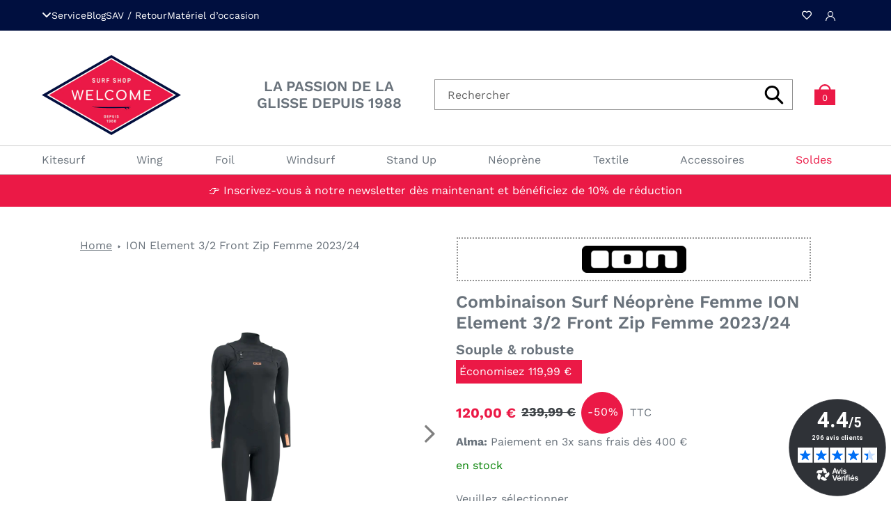

--- FILE ---
content_type: text/css
request_url: https://www.welcomesurfshop.com/cdn/shop/t/49/assets/latori-gmbh-styles.scss.css?v=1164660083979671421762433775
body_size: 2179
content:
@font-face{font-family:Work Sans;font-weight:600;font-style:normal;src:url(//www.welcomesurfshop.com/cdn/fonts/work_sans/worksans_n6.75811c3bd5161ea6e3ceb2d48ca889388f9bd5fe.woff2) format("woff2"),url(//www.welcomesurfshop.com/cdn/fonts/work_sans/worksans_n6.defcf26f28f3fa3df4555714d3f2e0f1217d7772.woff) format("woff")}@font-face{font-family:Work Sans;font-weight:600;font-style:normal;src:url(//www.welcomesurfshop.com/cdn/fonts/work_sans/worksans_n6.75811c3bd5161ea6e3ceb2d48ca889388f9bd5fe.woff2) format("woff2"),url(//www.welcomesurfshop.com/cdn/fonts/work_sans/worksans_n6.defcf26f28f3fa3df4555714d3f2e0f1217d7772.woff) format("woff")}@font-face{font-family:Work Sans;font-weight:600;font-style:normal;src:url(//www.welcomesurfshop.com/cdn/fonts/work_sans/worksans_n6.75811c3bd5161ea6e3ceb2d48ca889388f9bd5fe.woff2) format("woff2"),url(//www.welcomesurfshop.com/cdn/fonts/work_sans/worksans_n6.defcf26f28f3fa3df4555714d3f2e0f1217d7772.woff) format("woff")}@font-face{font-family:Work Sans;font-weight:400;font-style:normal;src:url(//www.welcomesurfshop.com/cdn/fonts/work_sans/worksans_n4.b7973b3d07d0ace13de1b1bea9c45759cdbe12cf.woff2) format("woff2"),url(//www.welcomesurfshop.com/cdn/fonts/work_sans/worksans_n4.cf5ceb1e6d373a9505e637c1aff0a71d0959556d.woff) format("woff")}@font-face{font-family:Work Sans;font-weight:400;font-style:normal;src:url(//www.welcomesurfshop.com/cdn/fonts/work_sans/worksans_n4.b7973b3d07d0ace13de1b1bea9c45759cdbe12cf.woff2) format("woff2"),url(//www.welcomesurfshop.com/cdn/fonts/work_sans/worksans_n4.cf5ceb1e6d373a9505e637c1aff0a71d0959556d.woff) format("woff")}html{height:100%;scroll-behavior:smooth}@media only screen and (max-width: 749px){.hidden--mobile{display:none!important}}@media only screen and (min-width: 750px){.hidden--tablet-and-up{display:none!important}}.product-card:hover .product-card__title,.product-card:focus-within .product-card__title{border-bottom-color:transparent}.product-card:hover .product-card__image-wrapper,.product-card:focus-within .product-card__image-wrapper{opacity:1}.s4com-helpcenter,.shogun-root{max-width:1160px;margin:0 auto}.hero__overlay:before{display:none}.row{width:100%;padding:0 50px}.container{margin:0 auto}.container.wide{max-width:1160px}footer{margin-top:50px}.cart-popup-wrapper{max-height:100vh;overflow-y:scroll}.cart-popup-price{display:flex;flex-direction:column}.cart-popup-price .price-item.price-item--sale{margin-right:10px}@media (min-width: 1024px){.cart-popup-wrapper{width:40rem}}@media (min-width: 750px){.cart-popup-price{display:flex;flex-direction:row}}.footer .footer-usps ul li{font-size:14px!important;text-align:center}.footer .footer-usps ul li i{font-size:24px!important}#CartPopupHeading{text-align:center;font-size:1.5rem;font-weight:700}#CartPopupHeading i{padding-right:20px}.btn-primary-color,.btn-secondary-color,.btn-primary-white,.btn-secondary-white,.btn-primary-black,.btn-secondary-black{-moz-user-select:none;-ms-user-select:none;-webkit-user-select:none;user-select:none;-webkit-appearance:none;-moz-appearance:none;appearance:none;display:inline-block;width:auto;text-decoration:none;text-align:center;vertical-align:middle;cursor:pointer;padding:8px 15px;color:inherit;border:1px solid transparent;font-family:inherit;font-style:normal;font-weight:inherit;text-transform:inherit;letter-spacing:inherit;white-space:normal;font-size:inherit;line-height:1em;transition:all .3s ease;outline:0;border-width:1px;border-style:solid;background:transparent;text-transform:uppercase;letter-spacing:.1em}.btn-primary-color.smaller,.btn-secondary-color.smaller,.btn-primary-white.smaller,.btn-secondary-white.smaller,.btn-primary-black.smaller,.btn-secondary-black.smaller{font-size:12px}.btn-primary-color,.btn-secondary-color,.btn-primary-white,.btn-secondary-white,.btn-primary-black,.btn-secondary-black,.btn,button{border-radius:1px!important}.btn-primary-color{background-color:#eb1946!important;border-color:#eb1946!important;color:#fff!important}.btn-primary-color:not([disabled]):hover,.button-hover-wrapper:hover .btn-primary-color:not([disabled]){background-color:#c01136!important;border-color:#c01136!important;color:#fff!important}.btn-primary-white{background-color:#fff;border-color:#fff;color:#000}.btn-primary-black{background-color:#000;border-color:#000;color:#fff}.btn-primary-black:not([disabled]):hover,.button-hover-wrapper:hover .btn-primary-black:not([disabled]){background-color:#000c;border-color:#000c;color:#000}.btn-secondary-color{background-color:transparent;border-color:#eb1946;color:#eb1946}.btn-secondary-color:not([disabled]):hover,.button-hover-wrapper:hover .btn-secondary-color:not([disabled]){background-color:#eb1946;color:#fff}.btn-secondary-white{background-color:transparent;border-color:#fff;color:#fff}.btn-secondary-white:not([disabled]):hover,.button-hover-wrapper:hover .btn-secondary-white:not([disabled]){background-color:#fff;color:#000}.btn-secondary-black{background-color:transparent;border-color:#000;color:#000}.btn-secondary-black:not([disabled]):hover,.button-hover-wrapper:hover .btn-secondary-black:not([disabled]){background-color:#000;color:#fff}.move-up-button{position:fixed;bottom:0;right:32px;opacity:0;transform:translateY(100%);transition:all .3s ease;z-index:999}.move-up-button.show{opacity:1;transform:translateY(-32px)}.move-up-button button{width:32px;height:32px;background:#000;color:#fff;display:flex;align-items:center;justify-content:center;border:0;outline:0}.move-up-button button i{font-size:16px}.template-index .grid{margin-left:-16px}.template-index .grid__item{padding-left:16px}.template-index .grid-view-item{margin:0 auto 16px}body:before{content:"";width:100%;height:100%;position:fixed;top:0;right:0;bottom:0;left:0;background-color:#000c;opacity:0;z-index:-99998;pointer-events:none;transition:opacity .3s ease}body.show-mobile-nav:before{opacity:1;z-index:99998;pointer-events:all}body.scroll-lock{height:100%;overflow:hidden;touch-action:manipulation}body>.curtain{width:100%;height:100%;position:fixed;top:0;right:0;bottom:0;left:0;background-color:#000c;z-index:99998}@media only screen and (max-width: 1023px){.call-to-action{display:none!important}}#shopify-section-product-recommendations h2{text-transform:inherit;font-size:1.625em;letter-spacing:0;font-weight:700}.grid-view-item.product-card{height:100%;display:flex;flex-flow:column;justify-content:space-between;text-align:center;padding:5px}.swiper-slide.collection-slider{height:100%}.bold{font-weight:700}.paragraph{margin-bottom:20px;font-size:.9375em;color:#69727b}@media only screen and (max-width: 749px){.paragraph{font-size:.9375em}}#burger-menu-icon .burger-inner{height:2px;background-color:#000;margin:6px 0;width:24px}#burger-menu-icon{margin-bottom:3px}.hidden.for-seo{display:none}.btn-primary-color.product-card-discover{margin-top:5px;width:100%}.subcollections{cursor:pointer}.product-template__container h1{font-size:1.625em;font-weight:700}.product-template__container body.template-product .section-header h2{font-weight:700}.product-template__container h2{width:100%;text-align:center;font-weight:700;font-size:1.625em;text-transform:none;letter-spacing:0}@media only screen and (max-width: 749px){.product-template__container h2{font-size:1.25em}}.product-template__container h3{width:100%;text-align:center;font-weight:700}.product-template__container .template-product .product-brand-logo .product-brand-logo-background-overlay{width:100%;height:100%;background-color:#00000080;position:absolute;max-height:60px}.product-template__container #brand_banner{display:flex;justify-content:center;align-items:center;padding:10px 20px;border:2px dotted #949494;margin-bottom:15px}.product-template__container #brand_banner img{max-height:30px}.product-template__container .spr-badge{text-align:right}.product-template__container .shopify-product-reviews-badge{margin-bottom:10px}.product-template__container .spr-icon-star-empty:before{font-size:.8em;margin-bottom:10px}.product-template__container .tax_note{font-size:12px}.product-template__container .key_features_section .key_features{display:flex;flex-wrap:wrap;justify-content:space-between;margin-bottom:30px}.product-template__container .key_features_section .key_features>div{width:49%;margin-bottom:20px}.product-template__container .product-tab-container{width:100%;margin-bottom:30px}.product-template__container .product-tab-container .product-tab-header{display:flex;justify-content:space-between;border:1px solid #ededed;overflow:auto}.product-template__container .product-tab-container .product-tab-header li{padding:10px;flex-grow:1;cursor:pointer;font-weight:700}.product-template__container .product-tab-container .product-tab-header li:not(:last-child){border-right:1px solid #ededed}.product-template__container .product-tab-container .product-tab-header li.active{background-color:#ededed;border:1px solid #ededed}.product-template__container .product-tab-container .tab-content{background-color:#ededed;border:1px solid #ededed;height:300px;max-height:300px;width:100%;overflow:auto}.product-template__container .product-tab-container .tab-content li{list-style:disc;margin-left:20px;color:#69727b}.product-template__container .product-tab-container .tab-content a{text-decoration:underline;color:#69727b}.product-template__container .product-tab-container [data-tab-content-name]{display:none}.product-template__container .product-tab-container [data-tab-content-name].active{display:flex;justify-content:space-between}.product-template__container .product-tab-container [data-tab-content-name].active .product-tab-content-media{background-size:cover;background-repeat:no-repeat;background-position:center center;align-items:center;flex:0 0 50%}.product-template__container .product-tab-container [data-tab-content-name].active .product-tab-content-media iframe{max-width:100%;height:100%}.product-template__container .product-tab-container [data-tab-content-name].active .product-tab-content-description{padding:20px}.product-template__container .product_characteristics{display:flex;flex-direction:column;align-items:center}.product-template__container .product_characteristics .product_characteristic{display:flex;margin-bottom:7px}.product-template__container .product_characteristics .product_characteristic .label{min-width:300px}.product-template__container .product_characteristics .product_characteristic .values{display:flex}@media only screen and (max-width: 749px){.product-template__container .product_characteristics .product_characteristic{flex-direction:column}}.product-template__container .product_characteristics .characteristic_icon{width:15px;height:15px;border:1px solid #000;transform:rotate(45deg);margin:0 7px}.product-template__container .product_characteristics .characteristic_icon.filled{background-color:#eb1946}.product-template__container .size_chart .size_row{display:flex;border-bottom:1px solid #949494;padding:7px 0}.product-template__container .size_chart .size_row .size_label{min-width:200px;margin-right:20px;font-weight:700}.product-template__container .size_chart .size_row .size_content{flex:1;text-align:center}@media only screen and (max-width: 749px){.product-template__container .size_chart .size_row{flex-direction:column}.product-template__container .size_chart .size_label{text-align:center;margin-right:0!important}}.product-template__container .product_riding_levels li{margin:0 10px}.product-template__container .product_riding_levels .image-icon i{color:#949494;font-size:30px}.product-template__container .product_riding_levels .image-icon .full i{color:#eb1946}.product-template__container .product_testimonial{display:flex;background-color:#606060;margin-bottom:50px}.product-template__container .product_testimonial .testimonial_image{background-size:cover;background-repeat:no-repeat;background-position:center center;align-items:center;width:35%}.product-template__container .product_testimonial .testimonial_text{padding:20px;text-align:center}.product-template__container .product_testimonial .testimonial_text *{color:#fff}.product-template__container .product_description_splitted{margin-bottom:50px;display:flex;justify-content:space-between}.product-template__container .product_description_splitted>div{width:48%}.product-template__container .product_action_shots{margin-bottom:50px}.product-template__container .product_video iframe{max-width:100%}.collection-filter-header{padding:5px;margin:0;background-color:#eb1946;color:#fff;cursor:pointer}.fa-caret-right,.fa-caret-down{color:#eb1946}@media only screen and (max-width: 767px){.product-template__container .spr-badge{text-align:left}.product-template__container .key_features_section .key_features>div{width:100%;margin-bottom:20px}.product-template__container .product_testimonial{margin-bottom:20px;flex-wrap:wrap}.product-template__container .product_testimonial .testimonial_image{width:100%;height:80vw}.product-template__container .product_description_splitted{margin-bottom:20px;flex-wrap:wrap}.product-template__container .product_description_splitted>div{width:100%}.product-template__container .product_action_shots{margin-bottom:20px}.product-template__container .product_video iframe{max-height:80vw}}.custom-usps{padding:48px 0}.custom-usps ul{display:-webkit-box;display:flex;-webkit-box-orient:horizontal;-webkit-box-direction:normal;flex-flow:row wrap;-webkit-box-align:start;align-items:flex-start;-webkit-box-pack:center;justify-content:center;margin:-8px;flex-direction:row}.custom-usps ul li{text-align:center;padding:8px}.custom-usps ul li .text{margin:8px 0 12px}.custom-usps ul li img{display:block;width:100%;height:auto}.custom-usps ul.size-1 li{flex-basis:1176px}.custom-usps ul.size-2 li{flex-basis:588px}.custom-usps ul.size-3 li{flex-basis:392px}@media screen and (max-width: 767px){.custom-usps ul.size-3 li{flex-basis:auto}}@media screen and (max-width: 767px){.custom-usps ul{flex-direction:column!important;align-items:center!important;row-gap:10px}}.product-form__item--submit{display:flex}.product-single__description .go-to-details,.size_chart_link{display:none}.product-single__description .contain-table{overflow-x:scroll}.footer-shipping-logos-wrapper img{max-height:32px}.footer_h3{font-size:24px;text-align:center;font-weight:700;text-transform:none;letter-spacing:0;margin:0 0 17.5px;line-height:1.2}@media (min-width: 1024px){.site-header__search-toggle,.search-bar__close{display:none}#CartPopupReletedProducts .grid__item:nth-child(n+4){display:none}#CartPopupReletedProducts .grid__item{width:33.3%}}@media (max-width: 1023px){#SearchDrawer{margin-left:13px;height:auto!important}.site-header__account{display:none}#CartPopupReletedProducts .grid__item:nth-child(n+3){display:none}}@media (max-width: 749px){.predictive-search-wrapper{top:42px!important}.subcollections-holder{display:none!important}}body.template-search .price__badges--listing .price-badge-sale{top:-15px;left:50px}body.template-search .price__badges--listing .price__badge--sale{padding:24px!important}h1,.h1,.h1 *{font-family:Work Sans!important;font-weight:600!important;font-style:normal!important;font-size:25px!important}h2,.h2,h2 *,.h2 *{font-family:Work Sans!important;font-weight:600!important;font-style:normal!important;font-size:24px!important}h3,.h3,h3 *,.h3 *{font-family:Work Sans!important;font-weight:600!important;font-style:normal!important;font-size:20px!important}h4,.h4,h4 *,.h4 *{font-family:Work Sans!important;font-weight:400!important;font-style:normal!important;font-size:18px!important}p,ul,li,span:not(.jdgm-star),a,input,textarea,button,div{font-family:Work Sans!important;font-weight:400!important;font-style:normal!important;font-size:16px}
/*# sourceMappingURL=/cdn/shop/t/49/assets/latori-gmbh-styles.scss.css.map?v=1164660083979671421762433775 */


--- FILE ---
content_type: text/css
request_url: https://www.welcomesurfshop.com/cdn/shop/t/49/assets/latori-gmbh-header.scss.css?v=117321251494499023891728893795
body_size: 1133
content:
.header .shopify-section{margin:0}.header{border-bottom:1px solid #C2C2C2}@media (max-width: 1023px){.header .row{padding:0}}.header .mobile-nav-close{display:none}.show-mobile-nav .header .mobile-nav-close{display:inherit;position:fixed;z-index:99999;-webkit-appearance:none;appearance:none;background:none;border:none;outline:0;padding:0}@media (max-width: 767px){.show-mobile-nav .header .mobile-nav-close{top:12px;right:12px}}@media (min-width: 768px){.show-mobile-nav .header .mobile-nav-close{top:16px;right:16px}}@media (max-width: 767px){.show-mobile-nav .header .mobile-nav-close svg{width:24px;height:24px;stroke:#fff}}@media (min-width: 768px){.show-mobile-nav .header .mobile-nav-close svg{width:32px;height:32px}}.show-mobile-nav .header .mobile-nav-close svg path{fill:#fff}@media (max-width: 767px){.show-mobile-nav .header .mobile-nav-close svg path{stroke-width:.5}}@media (max-width: 1023px){.header .section-header-nav-wrapper{position:fixed;top:0;right:0;max-width:300px;z-index:99999;height:100%;background:#fff;box-shadow:0 0 10px #000c;overflow:hidden;left:-100%;transition:left .4s cubic-bezier(.25,.46,.45,.94)}.show-mobile-nav .header .section-header-nav-wrapper{left:0;right:50px;transition:left .4s cubic-bezier(.94,.45,.46,.25)}.header .section-header-nav-wrapper .row,.header .section-header-nav-wrapper .container,.header .section-header-nav-wrapper nav{height:auto}.header .section-header-nav-wrapper .row>ul,.header .section-header-nav-wrapper .container>ul,.header .section-header-nav-wrapper nav>ul{height:100vh}.header .section-header-nav-wrapper nav{-webkit-overflow-scrolling:touch;overflow-y:scroll;position:inherit!important}}.header .section-header-nav-wrapper a:hover{text-shadow:.5px 0 0 currentColor}.header .section-header-nav-wrapper nav{width:100%;position:relative}.header .section-header-nav-wrapper nav .first-level-list{list-style:none;display:flex}@media (max-width: 767px){.header .section-header-nav-wrapper nav .first-level-list .main-items{padding:16px;border-bottom:1px solid #e6e6e6;width:100%}.header .section-header-nav-wrapper nav .first-level-list .main-items a{margin-right:12px;display:flex;align-items:center;justify-content:flex-start}.header .section-header-nav-wrapper nav .first-level-list .main-items a:first-child{margin-bottom:6px}.header .section-header-nav-wrapper nav .first-level-list .main-items a img{height:25px;width:25px;min-width:25px;margin-right:.5em}.header .section-header-nav-wrapper nav .first-level-list .main-items a:after{content:attr(data-label);margin-right:16px}}@media (max-width: 767px) and (min-width: 768px){.header .section-header-nav-wrapper nav .first-level-list .main-items{display:none}}@media (max-width: 1023px){.header .section-header-nav-wrapper nav .first-level-list{flex-flow:column nowrap;align-items:flex-start}.header .section-header-nav-wrapper nav .first-level-list *{-webkit-user-select:none;user-select:none}.header .section-header-nav-wrapper nav .first-level-list .third-level-call-to-action,.header .section-header-nav-wrapper nav .first-level-list .third-level-image{display:none}.header .section-header-nav-wrapper nav .first-level-list .fourth-level-call-to-action,.header .section-header-nav-wrapper nav .first-level-list .fourth-level-image{display:none}.header .section-header-nav-wrapper nav .first-level-list .first-level-item{width:100%}.header .section-header-nav-wrapper nav .first-level-list .first-level-item .first-level-container.is-active .second-level-list{right:0;top:43px}.header .section-header-nav-wrapper nav .first-level-list .first-level-item .first-level-container>a,.header .section-header-nav-wrapper nav .first-level-list .first-level-item .first-level-container>div:first-child{display:block;position:relative;padding:0 16px;line-height:42px;border-bottom:1px solid #e6e6e6}.header .section-header-nav-wrapper nav .first-level-list .first-level-item .first-level-container>a svg,.header .section-header-nav-wrapper nav .first-level-list .first-level-item .first-level-container>div:first-child svg{position:absolute;right:16px;top:50%;transform:translateY(-50%);height:16px;width:16px}.header .section-header-nav-wrapper nav .first-level-list .first-level-item .first-level-container:not(.has-second-level)>a svg,.header .section-header-nav-wrapper nav .first-level-list .first-level-item .first-level-container:not(.has-second-level)>div:first-child svg{display:none}.header .section-header-nav-wrapper nav .first-level-list .second-level-list{list-style:none;z-index:10;transition:right .4s cubic-bezier(.25,.46,.45,.94);top:0;right:-100%;bottom:0;position:absolute;background:#fff;width:100%;height:100%}.header .section-header-nav-wrapper nav .first-level-list .first-level-item .first-level-container.is-active .first-level-back{top:0;position:absolute;cursor:pointer;width:100%}.header .section-header-nav-wrapper nav .first-level-list .first-level-item .first-level-container.is-active .first-level-back span{display:block;padding:0 16px 0 40px;line-height:39px;border-bottom:1px solid #e6e6e6;background:#fff;margin-top:3px}.header .section-header-nav-wrapper nav .first-level-list .first-level-item .first-level-container.is-active .first-level-back span svg{position:absolute;left:16px;top:50%;transform:translateY(-50%);height:16px;width:16px}.header .section-header-nav-wrapper nav .first-level-list .second-level-list .second-level-item .second-level-container>a{display:block;position:relative;padding:0 16px;line-height:42px;border-bottom:1px solid #e6e6e6}.header .section-header-nav-wrapper nav .first-level-list .second-level-list .second-level-item .second-level-container>a svg{position:absolute;right:16px;top:50%;transform:translateY(-50%);height:16px;width:16px}.header .section-header-nav-wrapper nav .first-level-list .second-level-list .second-level-item .third-level-container>a svg{position:absolute;right:16px;top:50%;transform:translateY(-50%);height:16px;width:16px}.header .section-header-nav-wrapper nav .first-level-list .second-level-list .second-level-item .second-level-container.has-third-level svg{transform:translateY(-50%) rotate(90deg)}.header .section-header-nav-wrapper nav .first-level-list .second-level-list .second-level-item .second-level-container.has-third-level .third-level-list .third-level-item{max-height:0;overflow:hidden;transition:max-height .4s cubic-bezier(.25,.46,.45,.94)}.header .section-header-nav-wrapper nav .first-level-list .second-level-list .second-level-item .second-level-container.has-third-level .third-level-list .third-level-item .third-level-container>a{display:block;position:relative;padding:0 16px;line-height:42px;border-bottom:1px solid #e6e6e6;background:#e6e6e6}.header .section-header-nav-wrapper nav .first-level-list .second-level-list .second-level-item .second-level-container.has-third-level .third-level-list .fourth-level-item{max-height:0;overflow:hidden;transition:max-height .4s cubic-bezier(.25,.46,.45,.94)}.header .section-header-nav-wrapper nav .first-level-list .second-level-list .second-level-item .second-level-container.has-third-level .third-level-list .fourth-level-item .fourth-level-container>a{display:block;position:relative;padding:0 16px;line-height:42px;border-bottom:1px solid #e6e6e6;background:#e6e6e6}.header .section-header-nav-wrapper nav .first-level-list .second-level-list .second-level-item .second-level-container.has-third-level.is-active .third-level-list .third-level-item{max-height:32px}.header .section-header-nav-wrapper nav .first-level-list .second-level-list .second-level-item .third-level-container.has-fourth-level.is-active .fourth-level-list .fourth-level-item{max-height:32px}.max-height-none{max-height:none!important}.third-level-item.has-fourth-level .third-level-container>a,.third-level-item.has-fourth-level~.third-level-item a{background:none!important}}@media (min-width: 1024px){.first-level-container:hover .first-level-link{font-weight:700}.header .section-header-nav-wrapper nav .first-level-list{flex-flow:row nowrap;align-items:center;justify-content:space-between}.header .section-header-nav-wrapper nav .first-level-list .first-level-item{margin-right:25px}.header .section-header-nav-wrapper nav .first-level-list .first-level-item .first-level-container>a,.header .section-header-nav-wrapper nav .first-level-list .first-level-item .first-level-container>div:first-child{display:block;line-height:40px}.header .section-header-nav-wrapper nav .first-level-list .first-level-item .first-level-container>a svg{display:none}.header .section-header-nav-wrapper nav .first-level-list .second-level-list-wrapper .first-level-call-to-action{position:absolute;width:75%;right:0;top:0;bottom:0;background-color:#fff;z-index:1}.header .section-header-nav-wrapper nav .first-level-list .second-level-list-wrapper .first-level-call-to-action img{position:absolute;width:100%;height:100%;object-fit:cover;z-index:1}.header .section-header-nav-wrapper nav .first-level-list .second-level-list-wrapper{list-style:none;z-index:9999;transition:all .5s;top:auto;left:0;right:0;position:absolute;background:#fff;box-shadow:0 11px 11px 2px #00000029;width:100%;display:none;border:1px solid #C2C2C2}.header .section-header-nav-wrapper nav .first-level-list .second-level-list{list-style:none}.header .section-header-nav-wrapper nav .first-level-list .second-level-list .second-level-item .second-level-container>a,.header .section-header-nav-wrapper nav .first-level-list .second-level-list .second-level-item .second-level-container .placeholder-second-level-item{font-size:14px;line-height:1;display:block;width:25%;padding:16px 0 16px 16px;border-bottom:1px solid #C2C2C2;border-right:1px solid #C2C2C2;background-color:#eee;text-overflow:ellipsis;white-space:nowrap;overflow:hidden;display:flex;flew-flow:row nowrap;align-items:center;justify-content:flex-start}.header .section-header-nav-wrapper nav .first-level-list .second-level-list .second-level-item .second-level-container .placeholder-second-level-item{border-bottom:1px solid #EEE}.header .section-header-nav-wrapper nav .first-level-list .second-level-list .second-level-item:last-child .second-level-container .placeholder-second-level-item{border-bottom:0}.header .section-header-nav-wrapper nav .first-level-list .second-level-list .second-level-item .second-level-container>a svg{display:inline-block;width:9px;height:12px;margin-left:12px;opacity:.2}.header .section-header-nav-wrapper nav .first-level-list .second-level-list .second-level-item .second-level-container:hover>a{border-right-color:#fff;background-color:#fff;font-weight:700!important}.header .section-header-nav-wrapper nav .first-level-list .second-level-list .second-level-item .second-level-container:hover .third-level-call-to-action,.header .section-header-nav-wrapper nav .first-level-list .second-level-list .second-level-item .second-level-container:hover .third-level-list{display:block;z-index:2}.header .section-header-nav-wrapper nav .first-level-list .second-level-list .second-level-item .second-level-container .third-level-item:hover .fourth-level-list{display:block;z-index:4}.header .section-header-nav-wrapper nav .first-level-list .second-level-list .second-level-item:last-child .second-level-container>a{border-bottom:0}.header .section-header-nav-wrapper nav .first-level-list .third-level-call-to-action{position:absolute;width:75%;right:0;top:0;bottom:0;display:none;background-color:#fff}.header .section-header-nav-wrapper nav .first-level-list .third-level-call-to-action .call-to-action{position:absolute;padding:16px;left:16px;bottom:16px;max-width:320px;display:flex;flex-flow:column;align-items:flex-start;justify-content:center;background:#ffffffb3;z-index:2}.header .section-header-nav-wrapper nav .first-level-list .third-level-call-to-action .call-to-action .call-to-action-title{font-size:16px;margin-bottom:8px}.header .section-header-nav-wrapper nav .first-level-list .third-level-call-to-action .call-to-action .call-to-action-button{font-size:14px}.header .section-header-nav-wrapper nav .first-level-list .third-level-call-to-action .call-to-action .call-to-action-button a{color:#fff;font-size:inherit}.header .section-header-nav-wrapper nav .first-level-list .third-level-call-to-action img{position:absolute;width:100%;height:100%;object-fit:cover}.header .section-header-nav-wrapper nav .first-level-list .third-level-call-to-action img:first-child{z-index:2}.header .section-header-nav-wrapper nav .first-level-list .third-level-call-to-action img:last-child{z-index:1}.header .section-header-nav-wrapper nav .first-level-list .third-level-list{position:absolute;width:75%;right:0;top:0;bottom:0;display:none;background-color:#fff;z-index:2}.header .section-header-nav-wrapper nav .first-level-list .fourth-level-list{position:absolute;width:75%;right:0;top:0;bottom:0;display:none;background-color:#fff;z-index:2}.header .section-header-nav-wrapper nav .first-level-list .second-level-list .second-level-item .third-level-container>a svg{display:inline-block;width:9px;height:11px;margin-left:12px;opacity:.2}.header .section-header-nav-wrapper nav .first-level-list .third-level-list .third-level-item .fourth-level-container>a{font-size:14px;line-height:1;display:block;width:calc(100% / 3);padding:16px 0 16px 16px;border-bottom:1px solid #C2C2C2;text-overflow:ellipsis;white-space:nowrap;overflow:hidden}.header .section-header-nav-wrapper nav .first-level-list .third-level-list .third-level-item .fourth-level-container .fourth-level-image{position:absolute;width:calc((100% / 3 * 2) - 16px);right:0;top:0;bottom:0;display:none;background-color:#fff}.header .section-header-nav-wrapper nav .first-level-list .third-level-list .third-level-item .third-level-container>a{font-size:14px;line-height:1;display:block;width:calc(100% / 3);padding:16px 0 16px 16px;border-bottom:1px solid #C2C2C2;text-overflow:ellipsis;white-space:nowrap;overflow:hidden}.header .section-header-nav-wrapper nav .first-level-list .third-level-list .third-level-item .third-level-container .third-level-image{position:absolute;width:calc((100% / 3 * 2) - 16px);right:0;top:0;bottom:0;display:none;background-color:#fff}.header .section-header-nav-wrapper nav .first-level-list .third-level-list .third-level-item .third-level-container .third-level-image img{position:absolute;width:100%;height:100%;object-fit:cover}.header .section-header-nav-wrapper nav .first-level-list .fourth-level-list .fourth-level-item .fourth-level-container .fourth-level-image img{position:absolute;width:100%;height:100%;object-fit:cover}.header .section-header-nav-wrapper nav .first-level-list .third-level-list .third-level-item .third-level-container:hover .third-level-image{display:block;z-index:3}.header .section-header-nav-wrapper nav .first-level-list .third-level-list .third-level-item .third-level-container:hover .fourth-level-image{display:block}}@media (max-width: 1023px){.main-toggle-mobile-nav{display:inherit;-webkit-appearance:none;appearance:none;background:none;border:none;outline:0;min-width:40px;padding-top:8px;margin-right:13px}}@media (min-width: 1024px){.main-toggle-mobile-nav{display:none}}.main-toggle-mobile-nav img{width:auto}.mobile-hide{display:block!important}@media (max-width: 1023px){.mobile-hide{display:none!important}}.mobile-only{display:none!important}@media (max-width: 1023px){.mobile-only{display:block!important}}.header .section-header-nav-wrapper nav .third-level-item *:hover>a{font-weight:700!important}@media (max-width: 1023px){.section-header-nav-wrapper img{display:none}}.d-hide{display:none!important}.d-show{display:block!important}
/*# sourceMappingURL=/cdn/shop/t/49/assets/latori-gmbh-header.scss.css.map?v=117321251494499023891728893795 */


--- FILE ---
content_type: application/javascript
request_url: https://widgets.rr.skeepers.io/product/951a3b4a-fa8b-97c4-519e-1be1907252ec/9f626001-4e5d-41dd-86b3-15865eec0ec6.js
body_size: 172596
content:
window.skpBus=window.skpBus||function(){var p=[];Array.prototype.push.apply(p,arguments);return (window.skpBus.p=window.skpBus.p||[]).push(p);};var SkeepersProductWidget;(()=>{var e={701:(e,i)=>{"use strict";var t;i.l=void 0,(t=i.l||(i.l={})).QualityCriteria="quality_criteria",t.ProfileInformation="profile_information"},954:(e,i)=>{"use strict";i.uh=i.Bx=void 0,i.Bx=function(e,i,t){return e<i?i:e>t?t:e},i.uh=function(e,i,t=!1){return parseFloat(Number(e).toFixed(i)).toLocaleString("en-GB",t?{minimumFractionDigits:i}:{})}},0:(e,i,t)=>{"use strict";t.d(i,{Z:()=>h});var a=t(788),s=t.n(a),r=t(70),n=t.n(r),o=t(79),M=t.n(o),l=new URL(t(761),t.b),N=new URL(t(776),t.b),E=new URL(t(428),t.b),u=new URL(t(290),t.b),I=new URL(t(579),t.b),c=new URL(t(387),t.b),d=new URL(t(183),t.b),g=new URL(t(212),t.b),p=new URL(t(27),t.b),D=new URL(t(144),t.b),_=new URL(t(538),t.b),T=n()(s()),A=M()(l),j=M()(N),O=M()(E),S=M()(u),z=M()(I),L=M()(c),y=M()(d),w=M()(g),m=M()(p),k=M()(D),R=M()(_);T.push([e.id,"#skeepers_product_widget,#skeepers_modal{all:initial}#skeepers_product_widget *:not(svg,path,rect,.swiper,.swiper *,.star-svg *),#skeepers_modal *:not(svg,path,rect,.swiper,.swiper *,.star-svg *){all:unset}:root{--skeepers-widget-custom-color: rgba(253,197,0,1);--skeepers-widget-custom-color-shade: rgba(253,197,0,0.3);--skeepers-widget-custom-color-button-shadow: rgba(253,197,0,0.05);--skeepers-widget-star-color: #fff}#skeepers_product_widget.loading{opacity:.7}#skeepers_product_widget.loading .rating__value-fact,#skeepers_product_widget.loading .review__rating-fact{font-size:.9rem}#skeepers_product_widget.loading .review__text{height:40px;white-space:normal}#skeepers_product_widget.loading .review__text .line{width:80%;opacity:.6;-webkit-animation-duration:2.5s;-webkit-animation-fill-mode:forwards;-webkit-animation-iteration-count:infinite;-webkit-animation-name:placeholderShimmer;-webkit-animation-timing-function:linear;background-image:linear-gradient(to right, white 0%, #b8b6b6 20%, #b8b6b6 40%, white 100%);background-repeat:no-repeat;background-size:50rem 100%;max-width:50rem;height:10px;display:flex;margin-bottom:10px}@-webkit-keyframes placeholderShimmer{0%{background-position:-50rem top}100%{background-position:35rem top}}#skeepers_product_widget .pagination{list-style:none;display:-webkit-box;display:-ms-flexbox;display:none;-webkit-box-pack:center;-ms-flex-pack:center;justify-content:center;padding:17px 12px 17px 11px;margin-top:4px}#skeepers_product_widget .pagination.pagination--initialized{display:-webkit-box;display:-ms-flexbox;display:flex}#skeepers_product_widget .pagination.hide-pagination{visibility:hidden}#skeepers_product_widget .pagination__list{display:flex;align-items:center}#skeepers_product_widget .pagination__list__item{font-size:14px}#skeepers_product_widget .pagination__list__item__link{cursor:pointer;border-radius:4px;border:1px solid rgba(0,0,0,0);padding:4px 10px 5px;margin:0 4px}#skeepers_product_widget .pagination__list__item__link:hover{color:var(--skeepers-widget-custom-color);border-color:var(--skeepers-widget-custom-color)}#skeepers_product_widget .pagination__list__item.ellipsis{content:url("+A+');display:inline-block;padding:4px}#skeepers_product_widget .pagination__list__item.active .pagination__list__item__link{color:#fff;background:var(--skeepers-widget-custom-color);border-color:var(--skeepers-widget-custom-color)}#skeepers_product_widget .pagination__previous{margin-top:-4px;transform:rotate(180deg)}#skeepers_product_widget .pagination__next{margin-top:2px}#skeepers_product_widget .pagination__action{cursor:pointer;padding:0 12px}#skeepers_product_widget .pagination__action:hover svg path{fill:#838893}#skeepers_product_widget .pagination__action.disabled{cursor:initial}#skeepers_product_widget .pagination__action.disabled svg path{fill:#9a9a9d}#skeepers_product_widget .pagination .pagination__page input::-webkit-outer-spin-button,#skeepers_product_widget .pagination .pagination__page input::-webkit-inner-spin-button{-webkit-appearance:none;margin:0}#skeepers_product_widget .pagination .pagination__page input[type=number]{appearance:textfield}#skeepers_product_widget .pagination .pagination__button{cursor:pointer;white-space:nowrap;padding:0px 11px 3px;margin:0 2px;background:none;border-radius:3px;border:1px solid var(--skeepers-widget-custom-color);color:var(--skeepers-widget-custom-color)}@media(min-width: 468px){#skeepers_product_widget .pagination .pagination__button{margin:0 9px}}#skeepers_product_widget .pagination .pagination__button path{fill:var(--skeepers-widget-custom-color);stroke:var(--skeepers-widget-custom-color)}#skeepers_product_widget .pagination .pagination__button:disabled{color:#a3a4a6;border-color:#a3a4a6}#skeepers_product_widget .pagination .pagination__button:disabled path{fill:#a3a4a6;stroke:#a3a4a6}#skeepers_product_widget .pagination .pagination__button:disabled:hover,#skeepers_product_widget .pagination .pagination__button:disabled:focus{opacity:1}#skeepers_product_widget .pagination .pagination__page{display:-webkit-box;display:-ms-flexbox;display:flex;-webkit-box-align:center;-ms-flex-align:center;align-items:center;margin:0 16px 0 11px;font-size:14px;line-height:16px;font-weight:400}#skeepers_product_widget .pagination .pagination__page-current{text-align:center;margin:0 7px 0 9px;padding-left:1px;padding-right:1px;border-radius:3px;border:1px solid #313235;width:31px;height:29px;font-size:18px;line-height:21px;font-weight:400}@media(max-width: 420px){#skeepers_product_widget .pagination_page{margin-left:8px}#skeepers_product_widget .pagination .pagination__button{padding:0px 9px 3px}#skeepers_product_widget .pagination .pagination__page-current{height:23px;width:31px}}#skeepers_product_widget .hide-pagination{display:none}#skeepers_product_widget .widget__block--sidebar{width:30.6%;min-width:220px;margin-right:4.6%;-ms-flex-negative:0;flex-shrink:0}#skeepers_product_widget .widget__block--main{position:relative;flex:1}#skeepers_product_widget .widget__block--main.loading{opacity:.7}#skeepers_product_widget .widget__block--main .lds-spinner{display:inline-block}#skeepers_product_widget .rating__details{display:-webkit-box;display:-ms-flexbox;display:flex;-webkit-box-orient:vertical;-webkit-box-direction:normal;-ms-flex-direction:column;flex-direction:column;-webkit-box-align:center;-ms-flex-align:center;align-items:center;-ms-flex-wrap:wrap;flex-wrap:wrap;margin-top:12px;width:100%;color:#010101;font-size:12px;line-height:14px;font-weight:400}#skeepers_product_widget .rating__details__information{display:flex;align-items:flex-start}#skeepers_product_widget .rating__details-text{display:inline-block;text-align:center;margin-left:4px;margin-right:6px}#skeepers_product_widget .rating__details-text img{display:inline-block;margin-left:4px;margin-bottom:-3px}#skeepers_product_widget .rating__details-link{margin-top:6px;text-decoration:underline;-webkit-transition:opacity .3s ease;-o-transition:opacity .3s ease;transition:opacity .3s ease}#skeepers_product_widget .total_items{color:var(--skeepers-widget-custom-color)}#skeepers_product_widget .rating{margin-bottom:20px}#skeepers_product_widget.widget--vertical .rating{-webkit-box-orient:horizontal;-webkit-box-direction:normal;-ms-flex-direction:row;flex-direction:row;-ms-flex-wrap:wrap;flex-wrap:wrap}#skeepers_product_widget.widget--vertical .rating__value{-ms-flex-preferred-size:100%;flex-basis:100%}#skeepers_product_widget.widget--vertical .rating__filters{-ms-flex-preferred-size:100%;flex-basis:100%;margin-left:0}#skeepers_product_widget.widget--vertical .rating__sorting{-webkit-box-orient:vertical;-webkit-box-direction:normal;-ms-flex-direction:column;flex-direction:column;-ms-flex-preferred-size:100%;flex-basis:100%}#skeepers_product_widget.widget--vertical .rating .widget__block--sidebar{margin-right:0}@media(min-width: 768px){#skeepers_product_widget.widget--vertical .rating__value,#skeepers_product_widget.widget--vertical .rating__filters{-ms-flex-preferred-size:50%;flex-basis:50%}#skeepers_product_widget.widget--vertical .rating__value{padding-right:30px}#skeepers_product_widget.widget--vertical .rating__filters{padding-left:5px}}@media(max-width: 1023px){#skeepers_product_widget .widget__block--sidebar{width:100%}#skeepers_product_widget.widget--horizontal .rating{-webkit-box-orient:vertical;-webkit-box-direction:normal;-ms-flex-direction:column;flex-direction:column}#skeepers_product_widget.widget--horizontal__value,#skeepers_product_widget.widget--horizontal__filters{-ms-flex-preferred-size:auto;flex-basis:auto}#skeepers_product_widget.widget--horizontal__filters{margin-left:0;-webkit-box-flex:0;-ms-flex-positive:0;flex-grow:0;margin-bottom:18px}#skeepers_product_widget.widget--horizontal__sorting{-webkit-box-orient:vertical;-webkit-box-direction:normal;-ms-flex-direction:column;flex-direction:column}}.review__header{display:-webkit-inline-box;display:-ms-inline-flexbox;display:inline-flex;-webkit-box-align:start;-ms-flex-align:start;align-items:flex-start;flex-wrap:wrap;margin-bottom:13px}.review__header .stars{margin-right:13px}.review__header .stars__rating{margin-left:0}.review__header.review__header--disable{cursor:auto;pointer-events:none}#skeepers_product_widget .review__header{display:-webkit-box;display:-ms-flexbox;display:flex;flex-wrap:wrap;position:relative;-webkit-box-align:start;-ms-flex-align:start;align-items:center;margin-bottom:13px}#skeepers_product_widget .widget-logo-hyperlink:not(.blocked){cursor:pointer}.skeepers_product__stars{color:inherit;text-decoration:none}.skeepers_product__stars.stars-cursor .review__header{cursor:pointer;margin-top:0px;margin-bottom:0px;padding-top:0px;padding-bottom:0px;display:inline-flex;color:inherit;text-decoration:none !important}.skeepers_product__stars.stars-cursor .review__header:hover .stars__rating{text-decoration:underline}.skeepers_product__stars .stars__rating{font-size:0}.skeepers_product__stars span{font-size:14px}#skeepers_product_widget .review__header .break{flex-basis:100%}@media(min-width: 768px){#skeepers_product_widget .review__header .break{flex-basis:auto}}#skeepers_product_widget .filters__mark.inactive{color:#cfcece}#skeepers_product_widget .filters__mark.inactive .filters__mark-bar{opacity:.5}#skeepers_product_widget .filters__mark.active .filters__mark-scale{height:9px}#skeepers_product_widget .filters__mark.active .filters__mark-bar{opacity:1}#skeepers_product_widget .filters__mark.active label{font-weight:600;padding:0 2px}#skeepers_product_widget .filters__mark.active .filters__mark-count{font-weight:600}#skeepers_product_widget .filters{position:relative}#skeepers_product_widget .filters__marks input{cursor:pointer}#skeepers_product_widget .filters__marks{display:-webkit-box;display:-ms-flexbox;display:flex;-webkit-box-orient:vertical;-webkit-box-direction:normal;-ms-flex-direction:column;flex-direction:column;margin-left:0;padding-left:0;list-style:none}#skeepers_product_widget .filters__mark{color:#2f2e2e;position:relative;display:flex;-webkit-box-align:center;-ms-flex-align:center;align-items:center;margin-bottom:7.5px;font-size:12px;line-height:14px;font-weight:400}#skeepers_product_widget .filters__mark label{color:#2f2e2e;font-weight:400;display:-webkit-box;display:-ms-flexbox;display:flex;position:relative;-webkit-box-align:center;-ms-flex-align:center;align-items:center;padding:0 5px}#skeepers_product_widget .filters__mark .masked-ui{z-index:1;clip:initial;height:100%;width:100%}#skeepers_product_widget .filters__mark-scale{display:-webkit-box;display:-ms-flexbox;display:flex;-webkit-box-flex:1;-ms-flex-positive:1;flex-grow:1;margin-left:10px;margin-right:10px;border-radius:4px;width:auto;height:8px}#skeepers_product_widget .filters__mark-bar{height:100%;border-radius:4px;background-color:var(--skeepers-widget-custom-color)}#skeepers_modal{width:100%;margin:0 auto;position:relative;max-height:100%;color:#313235;background-color:#fff}#skeepers_modal .skeepers-widget-popup{position:fixed;display:none;-webkit-box-align:center;-ms-flex-align:center;align-items:center;-webkit-box-pack:center;-ms-flex-pack:center;justify-content:center;width:100%;height:100%;left:0;right:0;top:0;bottom:0;overflow:auto;z-index:999;pointer-events:initial}#skeepers_modal .skeepers-widget-popup .skeepers-widget-layover{background:rgba(1,1,1,.3);position:fixed;width:100vw;height:100vh}#skeepers_modal .skeepers-widget-popup--open{display:-webkit-box;display:-ms-flexbox;display:flex}#skeepers_modal .skeepers-widget-popup__wrapper{position:relative;max-width:80%;margin:auto;background-color:#fff;display:flex;justify-content:center}#skeepers_modal .question-success-modal .skeepers-widget-popup__wrapper,#skeepers_modal .response-success-modal .skeepers-widget-popup__wrapper,#skeepers_modal .error-question-answer .skeepers-widget-popup__wrapper{display:flex;justify-content:center;align-items:center;text-align:center;padding:32px;height:218px;max-width:80%;width:400px}#skeepers_modal .question-success-modal .skeepers-widget-popup__wrapper .question-success,#skeepers_modal .response-success-modal .skeepers-widget-popup__wrapper .question-success,#skeepers_modal .error-question-answer .skeepers-widget-popup__wrapper .question-success{display:flex;flex-direction:column}#skeepers_modal .question-success-modal .skeepers-widget-popup__wrapper img,#skeepers_modal .response-success-modal .skeepers-widget-popup__wrapper img,#skeepers_modal .error-question-answer .skeepers-widget-popup__wrapper img{margin:0 auto 10px;height:43px;width:43px}#skeepers_modal .question-success-modal .skeepers-widget-popup__wrapper p,#skeepers_modal .response-success-modal .skeepers-widget-popup__wrapper p,#skeepers_modal .error-question-answer .skeepers-widget-popup__wrapper p{color:#121212;font-weight:700;font-size:16px;line-height:16px;text-align:center}#skeepers_modal .question-modal .skeepers-widget-popup__wrapper,#skeepers_modal .conversation-modal .skeepers-widget-popup__wrapper{border-radius:4px;flex-direction:column;padding:16px;max-width:80%;width:614px}#skeepers_modal .question-modal .skeepers-widget-popup__wrapper .skeepers-widget-popup__close-btn,#skeepers_modal .conversation-modal .skeepers-widget-popup__wrapper .skeepers-widget-popup__close-btn{top:-2px;right:-2px;height:22px;width:22px}#skeepers_modal .image-modal-return .skeepers-widget-popup__return-btn{display:block}#skeepers_modal .image-modal .skeepers-widget-popup__wrapper,#skeepers_modal .image-modal-return .skeepers-widget-popup__wrapper{padding:49px 49px 49px;max-width:70vw}@media(max-width: 767px){#skeepers_modal .image-modal .skeepers-widget-popup__wrapper,#skeepers_modal .image-modal-return .skeepers-widget-popup__wrapper{padding:30px}}#skeepers_modal .skeepers-widget-popup__wrapper img{-o-object-fit:contain;object-fit:contain;max-height:70vh;max-width:70vw}#skeepers_modal .skeepers-widget-popup__close-btn{cursor:pointer;position:absolute;display:-webkit-box;display:-ms-flexbox;display:flex;-webkit-box-align:center;-ms-flex-align:center;align-items:center;-webkit-box-pack:center;-ms-flex-pack:center;justify-content:center;top:16px;right:16px;padding:0;background:none;border:none;-webkit-transition:color .3s ease;-o-transition:color .3s ease;transition:color .3s ease;width:24px;height:24px}#skeepers_modal .skeepers-widget-popup__return-btn{cursor:pointer;display:none;position:absolute;top:16px;left:20px}#skeepers_modal .skeepers-widget-popup__return-btn:hover{color:#8a8a8a}#skeepers_modal .skeepers-widget-popup__close-btn:hover,#skeepers_modal .skeepers-widget-popup__close-btn:focus{color:#8a8a8a}@media(max-width: 767px){#skeepers_modal .skeepers-widget-popup__close-btn{top:8px;right:8px}}#skeepers_modal .review_action_popup_wrapper.show,#skeepers_modal .review_action_popup_wrapper:focus,#skeepers_modal .review_action_popup_wrapper:hover,#skeepers_product_widget .review_action_popup_wrapper.show,#skeepers_product_widget .review_action_popup_wrapper:focus,#skeepers_product_widget .review_action_popup_wrapper:hover{display:block}@media(min-width: 768px){#skeepers_modal .review_action:hover .review_action_popup_wrapper,#skeepers_product_widget .review_action:hover .review_action_popup_wrapper{display:block}#skeepers_modal .review_action_popup_wrapper.show,#skeepers_product_widget .review_action_popup_wrapper.show{display:none}#skeepers_modal .review_action--top.review_action,#skeepers_product_widget .review_action--top.review_action{position:relative}#skeepers_modal .review_action--top.review_action .review_action_popup_wrapper,#skeepers_product_widget .review_action--top.review_action .review_action_popup_wrapper{top:-50px;left:0 !important;right:0;margin:auto;transform:translateX(-47.5%);width:248px}#skeepers_modal .review_action--top.review_action .review_action_popup,#skeepers_product_widget .review_action--top.review_action .review_action_popup{position:relative;font-size:10px;line-height:12px;letter-spacing:.02em;text-align:center;box-shadow:none;background:#e7e7e7;padding:4px 8px}#skeepers_modal .review_action--top.review_action .review_action_popup::before,#skeepers_product_widget .review_action--top.review_action .review_action_popup::before{content:"";position:absolute;bottom:-6px;right:0;left:0;margin:auto;width:0;height:0;border:8px solid rgba(0,0,0,0);border-bottom:0;border-top:13px solid #e7e7e7}#skeepers_modal .review_actions,#skeepers_product_widget .review_actions{position:relative}#skeepers_modal .review_action .review_action_popup,#skeepers_product_widget .review_action .review_action_popup{max-width:317px}#skeepers_product_widget .rating_review_summary .review_summary .review_action_popup_wrapper{width:300px !important;left:-150px !important}}#skeepers_product_widget .review_action_popup_wrapper{display:none;position:absolute;bottom:100%;padding-bottom:5px;right:0;z-index:2}#skeepers_product_widget .rating_review_summary .review_summary .review_action_popup_wrapper{top:150%;left:-125px;padding-bottom:0;width:250px}#skeepers_modal .review_action_popup_wrapper{display:none;position:absolute;z-index:2;bottom:35px}#skeepers_modal .review_action_popup,#skeepers_product_widget .review_action_popup{font-size:12px;line-height:14px;background:#2f2e2e;box-shadow:0px 8px 20px rgba(0,0,0,.1);border-radius:4px;padding:12px;max-width:100%;display:block;color:#fff}#skeepers_product_widget .rating_review_summary .review_summary .review_action_popup{padding:16px}#skeepers_product_widget .rating_review_summary .review_summary .review_action_popup::after{content:"";position:absolute;bottom:100%;left:50%;margin-left:0;border-width:8px;border-style:solid;transform:rotate(0deg);border-color:rgba(0,0,0,0) rgba(0,0,0,0) #313235 rgba(0,0,0,0)}#skeepers_modal .review_action_popup b,#skeepers_product_widget .review_action_popup b{font-weight:700}#skeepers_modal .review_action_popup a,#skeepers_product_widget .review_action_popup a{text-decoration:underline}#skeepers_modal .review__pictures-open-popup,#skeepers_product_widget .review__pictures-open-popup{cursor:pointer}#skeepers_product_widget .rating_review_summary .review_summary .review_action_popup ul{display:inline-grid;padding:8px 20px}#skeepers_product_widget .rating_review_summary .review_summary .review_action_popup li::before{content:"•";color:#fff;font-weight:bold;display:inline-block;width:1em;margin-left:-1em}#skeepers_product_widget .no-reviews{flex-direction:column;justify-content:center;align-items:center;border-bottom:1px solid #cfcece;border-top:1px solid #cfcece;height:400px}#skeepers_product_widget .no-reviews.show{display:flex}#skeepers_product_widget .no-reviews .no-reviews__wrapper{display:flex;align-items:center;justify-content:center;flex-direction:column;transform:translateY(-28px)}#skeepers_product_widget .no-reviews .no-reviews__icon{display:flex;flex-direction:column;align-items:center;margin-bottom:10px}#skeepers_product_widget .no-reviews .no-reviews__icon__item{transform:translate(-38px, 20px)}#skeepers_product_widget .no-reviews .no-reviews__icon__item3{transform:translate(32px, 46px)}#skeepers_product_widget .no-reviews .no-reviews__text,#skeepers_product_widget .no-reviews .no-reviews__reinit{color:#313235;font-weight:700;font-size:12px;line-height:14px}#skeepers_product_widget .no-reviews .no-reviews__reinit{cursor:pointer;text-align:center;text-decoration:underline;margin-top:10px}#skeepers_product_widget.widget--vertical .no-reviews{height:auto}#skeepers_product_widget .mask-elem{visibility:hidden}#skeepers_product_widget .hide-elem{display:none}#skeepers_product_widget .toggle-responses-count .more-response,#skeepers_product_widget .toggle-responses-count .less-response{font-weight:700;font-size:12px;cursor:pointer;display:flex}#skeepers_product_widget .toggle-responses-count .more-response .response-icon,#skeepers_product_widget .toggle-responses-count .less-response .response-icon{background:url('+j+");display:inline-flex;width:15px;height:15px;background-size:cover}#skeepers_product_widget .toggle-responses-count .more-response .response-txt,#skeepers_product_widget .toggle-responses-count .less-response .response-txt{display:flex;font-weight:600;align-content:center;flex-wrap:wrap}#skeepers_product_widget .toggle-responses-count .less-response .response-icon{transform:rotate(180deg)}#skeepers_product_widget .thumbs-text{font-style:normal;display:flex;font-size:12px;line-height:14px;color:#313235;font-weight:700;cursor:pointer;margin-left:-7px;gap:1px}#skeepers_product_widget .thumbs-text.highlight-up,#skeepers_product_widget .thumbs-text.highlight-down,#skeepers_product_widget .thumbs-text:hover{color:var(--skeepers-widget-custom-color);font-weight:bold}#skeepers_product_widget .thumbs-icon{font-style:normal;display:flex;font-size:12px;line-height:14px;font-weight:500;gap:5px;cursor:pointer;width:12px;height:12px}#skeepers_product_widget .thumbs-icon.highlight-up{background-color:var(--skeepers-widget-custom-color);mask:url("+O+") no-repeat center/contain;-webkit-mask:url("+O+") no-repeat center/contain}#skeepers_product_widget .thumbs-icon.highlight-down{background-color:var(--skeepers-widget-custom-color);mask:url("+S+") no-repeat center/contain;-webkit-mask:url("+S+") no-repeat center/contain;margin-top:2px}#skeepers_product_widget .thumbs-icon .voting-count{margin-left:-3px}#skeepers_product_widget .thumbs-icon.up{background:url("+O+") no-repeat center/contain;width:12px;height:12px}#skeepers_product_widget .thumbs-icon.down{background:url("+S+") no-repeat center/contain;width:12px;height:12px;margin-top:2px}#skeepers_product_widget .voting-block{display:flex;gap:10px}#skeepers_product_widget .voting-block:hover .thumbs-up{background:var(--skeepers-widget-custom-color);mask:url("+O+") no-repeat center/contain;-webkit-mask:url("+O+") no-repeat center/contain}#skeepers_product_widget .voting-block:hover .thumbs-down{background:var(--skeepers-widget-custom-color);mask:url("+S+") no-repeat center/contain;-webkit-mask:url("+S+") no-repeat center/contain;margin-top:2px}#skeepers_product_widget .voting-block:hover .thumbs-text{color:var(--skeepers-widget-custom-color);font-weight:bold}#skeepers_product_widget .filters__mark-count{color:#2f2e2e;font-weight:400;-ms-flex-negative:0;flex-shrink:0;min-width:24px;text-align:right}#skeepers_product_widget .reviews{display:none;-webkit-box-orient:vertical;-webkit-box-direction:normal;-ms-flex-direction:column;flex-direction:column;margin-left:0;padding-left:0;list-style:none}#skeepers_product_widget .reviews.show{display:-webkit-box;display:-ms-flexbox;display:flex}#skeepers_product_widget .review{padding-bottom:13px;padding-top:22px;border-bottom:1px solid #cfcece}#skeepers_product_widget .review:first-of-type{padding-top:0}#skeepers_product_widget .review_actions,#skeepers_modal .review_actions{display:flex;flex:1;justify-content:end}#skeepers_product_widget .review_action,#skeepers_modal .review_action{display:inline-flex}#skeepers_product_widget .rating_review_summary .review_summary .review_action,#skeepers_modal .review_action{align-items:center}#skeepers_modal .review_action img{cursor:pointer;min-width:24px}#skeepers_product_widget .review__pictures{display:-webkit-box;display:-ms-flexbox;display:flex;margin-top:9px;margin-bottom:9px}#skeepers_product_widget .review__pictures img{width:61px;height:61px;-o-object-fit:cover;object-fit:cover;margin-right:8px}@media(max-width: 1023px){#skeepers_product_widget .review__pictures{margin-top:5px}}.review__rating{padding-top:2px}.review__rating{margin-right:auto;margin-left:8px;letter-spacing:-0.0625rem;font-size:15px;line-height:1rem;font-weight:500}#skeepers_product_widget .review__rating,#skeepers_modal .review__rating{color:#2f2e2e;margin-right:12px;margin-left:13px;letter-spacing:.05em;font-size:16px;line-height:18px}.stars__rating{-ms-flex-item-align:end;align-self:flex-end;margin-right:auto;margin-left:8px;font-size:14px;line-height:17px}#skeepers_product_widget .stars__rating{-ms-flex-item-align:end;align-self:flex-end;margin-right:auto;margin-left:13px;letter-spacing:-0.0625rem;font-size:14px;line-height:17px;font-weight:700}.review__rating-fact{font-size:1.25rem;font-weight:700;color:var(--skeepers-widget-custom-color)}#skeepers_product_widget .review__rating-fact,#skeepers_modal .review__rating-fact{font-size:20px;line-height:23px;font-weight:700;color:var(--skeepers-widget-custom-color)}#skeepers_product_widget .review__text{margin-bottom:12px;font-size:14px;line-height:17px;font-weight:400;word-break:break-word;white-space:pre-wrap}#skeepers_product_widget .review_translate{color:#03030a;font-size:12px;line-height:14px;cursor:pointer;text-decoration:none}#skeepers_product_widget .review_translate:hover{color:var(--skeepers-widget-custom-color)}#skeepers_product_widget .review_translate img{margin-top:1px;margin-left:4px}#skeepers_product_widget .review_translate .translate,#skeepers_product_widget .review_translate .translated{display:flex;align-items:center}#skeepers_product_widget .review__text mark,#skeepers_product_widget .question-answer__content mark{background:#ffe699}#skeepers_product_widget .review__image{display:flex;flex-direction:row;flex-wrap:wrap;margin-bottom:3px;margin-top:5px}#skeepers_product_widget .review__image__item{display:flex;justify-content:center;margin:3px 8px 8px 0;overflow:hidden;height:61px;width:61px}#skeepers_product_widget img.review__image__source{cursor:pointer;max-width:initial}#skeepers_product_widget .review__data{color:#313235;font-size:12px;line-height:14px;font-weight:400;padding-bottom:5px}#skeepers_product_widget .review__data.review__data-info-profile span{display:inline-block}#skeepers_product_widget .review__data .review__data-separator{padding:0 3px}@media(max-width: 767px){#skeepers_product_widget .review__data{margin-bottom:7px}}#skeepers_product_widget .review__data-name,#skeepers_product_widget .review__data-time{font-weight:700}#skeepers_product_widget .review__info{display:-webkit-box;display:-ms-flexbox;display:flex;-webkit-box-align:center;-ms-flex-align:center;align-items:center;font-size:.75rem;line-height:.875rem;font-weight:400}#skeepers_product_widget .review__info img{margin-right:5px}#skeepers_product_widget .review_legal{color:#706d6d;display:block;font-weight:400;font-size:10px;letter-spacing:.2px;line-height:12px;margin:7px 0 8px}#skeepers_product_widget .notification-banner{position:relative;margin-bottom:-5px;display:block;font-style:normal;font-weight:400;font-size:14px;line-height:16px;color:#2f2e2e;border-radius:4px;background:#ffefed;padding:8px}#skeepers_product_widget .notification-banner.hide{display:none}#skeepers_product_widget .review_action.review_verified,#skeepers_modal .review_action.review_verified,#skeepers_product_widget .review_action.review_spontaneous,#skeepers_modal .review_action.review_spontaneous{display:flex;align-items:center;color:#313235;font-weight:400;font-size:12px;line-height:14px}#skeepers_product_widget .widget-logo-hyperlink:not(.blocked),#skeepers_modal .widget-logo-hyperlink:not(.blocked){cursor:pointer}#skeepers_product_widget .review__message{display:flex;flex-direction:column}#skeepers_product_widget .review__status{margin-top:11px;display:flex;align-items:center;gap:20px;flex-wrap:wrap}#skeepers_product_widget .report-review{cursor:pointer;color:#03030a;display:flex;align-items:center;font-size:12px;font-style:normal;line-height:14px;text-decoration:none}#skeepers_product_widget .report-review:hover{color:var(--skeepers-widget-custom-color);text-decoration:none}#skeepers_product_widget .report-review:hover .icon-external path{fill:var(--skeepers-widget-custom-color)}#skeepers_product_widget .report-review .icon-external{margin-left:3px}#skeepers_product_widget .mask-elem{display:none}#skeepers_product_widget .toggle-responses-count .more-response,#skeepers_product_widget .toggle-responses-count .less-response{cursor:pointer;display:flex;font-weight:700;font-size:12px}#skeepers_product_widget .toggle-responses-count .more-response .response-icon,#skeepers_product_widget .toggle-responses-count .less-response .response-icon{background:url("+j+');display:inline-flex;width:15px;height:15px;background-size:cover}#skeepers_product_widget .toggle-responses-count .more-response .response-txt,#skeepers_product_widget .toggle-responses-count .less-response .response-txt{display:flex;font-weight:600;align-content:center;flex-wrap:wrap}#skeepers_product_widget .toggle-responses-count .less-response .response-icon{transform:rotate(180deg)}.stars{display:-webkit-box;display:-ms-flexbox;display:flex}#skeepers_product_widget .stars,#skeepers_modal .stars{display:-webkit-box;display:-ms-flexbox;display:flex}.skeepers_product__stars .stars__item{position:relative;display:-webkit-box;display:-ms-flexbox;display:flex;-webkit-box-align:center;-ms-flex-align:center;align-items:center;-webkit-box-pack:center;-ms-flex-pack:center;justify-content:center;background-color:#fdcec4;width:15px;height:15px}#skeepers_product_widget .stars__item,#skeepers_modal .stars__item{position:relative;display:-webkit-box;display:-ms-flexbox;display:flex;-webkit-box-align:center;-ms-flex-align:center;align-items:center;-webkit-box-pack:center;-ms-flex-pack:center;justify-content:center;background-color:#fdcec4;width:24px;height:24px}.stars__item:not(:last-of-type){margin-right:4px}.skeepers_product__stars .stars__item .star-svg{position:absolute;width:calc(100% - 2px);height:calc(100% - 4px);margin-top:-1px}.skeepers_product__stars .stars__item:not(:last-of-type){margin-right:2px}#skeepers_product_widget .stars__item:not(:last-of-type),#skeepers_modal .stars__item:not(:last-of-type){margin-right:4px}#skeepers_product_widget .stars__item .star-svg,#skeepers_modal .stars__item .star-svg{position:absolute;width:calc(100% - 7px);height:calc(100% - 7px)}#skeepers_product_widget .star-svg,.skeepers_product__stars .star-svg{fill:#fff}#skeepers_product_widget .js-tooltip{display:inline-block;background-repeat:no-repeat;background-size:contain;content:"";cursor:pointer}#skeepers_product_widget .skeepers-tooltip{background-color:#313235;border-radius:6px;color:#fff;font-size:12px;line-height:15px;position:absolute;text-align:left;z-index:10}#skeepers_product_widget .skeepers-tooltip .skeepers-tooltip__wrapper{align-items:center;display:flex;flex-direction:row-reverse}#skeepers_product_widget .skeepers-tooltip .skeepers-tooltip__wrapper .skeepers-tooltip__close{display:flex;cursor:pointer}#skeepers_product_widget .skeepers-tooltip .skeepers-tooltip__wrapper .skeepers-tooltip__content a{cursor:pointer;text-decoration:underline;font-weight:700}#skeepers_product_widget .skeepers-tooltip .skeepers-tooltip__wrapper .skeepers-tooltip__content b{font-weight:700}#skeepers_product_widget .skeepers-tooltip .skeepers-tooltip__wrapper .skeepers-tooltip__content ul{display:grid;padding-top:15px}#skeepers_product_widget .skeepers-tooltip .skeepers-tooltip__wrapper .skeepers-tooltip__content ul li{margin-bottom:10px}#skeepers_product_widget .skeepers-tooltip .skeepers-tooltip__wrapper .skeepers-tooltip__content ul li::before{content:"•";color:#fff;font-weight:bold;display:inline-block;width:1em;margin-left:-1em}#skeepers_product_widget .show_informations_tooltip_product{position:relative}#skeepers_product_widget .show_informations_tooltip_product .js-tooltip{background-image:url('+z+");height:16px;width:16px}#skeepers_product_widget .show_informations_tooltip_product .skeepers-tooltip{width:300px;padding:15px 10px 15px 25px;margin-left:-140px;margin-top:20px}#skeepers_product_widget .show_informations_tooltip_product .skeepers-tooltip .skeepers-tooltip__wrapper{max-width:350px}#skeepers_product_widget .show_informations_tooltip_product .skeepers-tooltip .skeepers-tooltip__wrapper .skeepers-tooltip__close{align-self:start}#skeepers_product_widget .show_informations_tooltip_product .skeepers-tooltip .skeepers-tooltip__wrapper .skeepers-tooltip__close:focus,#skeepers_product_widget .show_informations_tooltip_product .skeepers-tooltip .skeepers-tooltip__wrapper .skeepers-tooltip__close:hover,#skeepers_product_widget .show_informations_tooltip_product .skeepers-tooltip .skeepers-tooltip__wrapper .skeepers-tooltip__close:active{outline:1px dotted #fff}@media(max-width: 767px){#skeepers_product_widget .show_informations_tooltip_product .skeepers-tooltip{width:200px;top:275%;left:50%;margin-left:-205px;margin-top:-25px}#skeepers_product_widget .show_informations_tooltip_product .skeepers-tooltip .skeepers-tooltip__wrapper .skeepers-tooltip__close{left:200px}}#skeepers_product_widget .show_verified_review_tooltip,#skeepers_product_widget .show_spontaneous_review_tooltip{display:flex}#skeepers_product_widget .show_verified_review_tooltip .js-tooltip,#skeepers_product_widget .show_spontaneous_review_tooltip .js-tooltip{margin-left:.2rem;height:24px;width:24px}#skeepers_product_widget .show_verified_review_tooltip .skeepers-tooltip,#skeepers_product_widget .show_spontaneous_review_tooltip .skeepers-tooltip{padding:12px;bottom:30px;right:0}#skeepers_product_widget .show_verified_review_tooltip .skeepers-tooltip .skeepers-tooltip__wrapper,#skeepers_product_widget .show_spontaneous_review_tooltip .skeepers-tooltip .skeepers-tooltip__wrapper{max-width:300px;gap:.5rem}#skeepers_product_widget .show_verified_review_tooltip .js-tooltip{background-image:url("+L+")}#skeepers_product_widget .show_verified_review_tooltip .js-tooltip:hover{background-image:url("+y+")}#skeepers_product_widget .show_spontaneous_review_tooltip .js-tooltip{background-image:url("+w+")}#skeepers_product_widget .show_spontaneous_review_tooltip .js-tooltip:hover{background-image:url("+m+")}#skeepers_product_widget .review_summary_tooltip{position:relative}#skeepers_product_widget .review_summary_tooltip .js-tooltip{height:16px;width:16px;background-image:url("+k+')}#skeepers_product_widget .review_summary_tooltip .skeepers-tooltip{left:-150px;top:25px;width:250px}#skeepers_product_widget .review_summary_tooltip .skeepers-tooltip .skeepers-tooltip__wrapper{padding:12px 12px 25px 35px}#skeepers_product_widget .review_summary_tooltip .skeepers-tooltip .skeepers-tooltip__wrapper .skeepers-tooltip__content li{margin-bottom:0}#skeepers_product_widget .review_summary_tooltip .skeepers-tooltip .skeepers-tooltip__wrapper .js-tooltip-close{align-self:start}@media(min-width: 768px){#skeepers_product_widget .review_summary_tooltip .skeepers-tooltip{width:300px}}#skeepers_product_widget .form,#skeepers_modal .form{font-size:14px;line-height:17px;margin-top:16px}#skeepers_product_widget .form-group,#skeepers_modal .form-group{display:flex;flex-direction:column;margin-bottom:16px}#skeepers_product_widget .form-group.form-group--dual,#skeepers_modal .form-group.form-group--dual{flex-direction:row;align-items:center}#skeepers_product_widget .form-group.form-group--dual label,#skeepers_modal .form-group.form-group--dual label{margin:0}#skeepers_product_widget .form-group.form-group--dual input,#skeepers_modal .form-group.form-group--dual input{margin:0 10px 0 0}#skeepers_product_widget .form-group label,#skeepers_modal .form-group label{margin-bottom:8px}#skeepers_product_widget .form-group label a,#skeepers_modal .form-group label a{color:var(--skeepers-widget-custom-color);text-decoration:underline}#skeepers_product_widget .form-group .error-message,#skeepers_modal .form-group .error-message{color:#e53d3d;display:none;margin-top:6px}#skeepers_product_widget .form input.form-control.error,#skeepers_product_widget .form textarea.form-control.error,#skeepers_modal .form input.form-control.error,#skeepers_modal .form textarea.form-control.error{border:1px solid #e53d3d;background:#fcecec}#skeepers_product_widget .form textarea.form-control,#skeepers_modal .form textarea.form-control{resize:none;height:133px}#skeepers_product_widget .form-control,#skeepers_modal .form-control{color:#2f2e2e;border:1px solid #b8b6b6;border-radius:4px;padding:6px 12px}#skeepers_product_widget .form-control--checkbox,#skeepers_modal .form-control--checkbox{appearance:auto;padding:0;height:18px;width:18px}#skeepers_product_widget .form-control:hover,#skeepers_product_widget .form-control:focus-visible,#skeepers_modal .form-control:hover,#skeepers_modal .form-control:focus-visible{border:1px solid #b8b6b6;border-radius:4px}#skeepers_product_widget .question-answer{padding:24px 0;border-top:1px solid #cfcece}#skeepers_product_widget .question-answer__footer{display:flex;flex-direction:column;align-items:center;margin-top:20px}#skeepers_product_widget .question-answer__footer__text{color:#585656;font-style:normal;font-weight:400;font-size:10px;line-height:12px;text-align:center;letter-spacing:.02em}#skeepers_product_widget .question-answer__footer img.widget__logo-img{max-width:initial}#skeepers_product_widget .question-answer-list__item{display:block}#skeepers_product_widget .question-answer-list__actions{margin-bottom:27px}@media(min-width: 768px){#skeepers_product_widget .question-answer-list__actions{margin-bottom:42px}}@media(min-width: 768px){#skeepers_product_widget .question-answer-list__actions__container{display:flex;align-items:center;justify-content:space-between}}#skeepers_product_widget .question-answer-list__actions__container .rating__search{flex:1;margin:0}@media(min-width: 768px){#skeepers_product_widget .question-answer-list__actions__container .rating__search{margin-right:12px}}@media(min-width: 768px){#skeepers_product_widget .question-answer-list__actions .rating__sort-type{margin-bottom:8px}}#skeepers_product_widget .question-answer-list__actions .button{margin-top:12px}@media(min-width: 768px){#skeepers_product_widget .question-answer-list__actions .button{margin-top:0}}#skeepers_product_widget .question-answer-list .moderations__list{height:0;margin-top:12px;overflow:hidden}#skeepers_product_widget .question-answer-list .moderations__list__item .moderations__item-header span span.review__date{font-size:10px;font-weight:400;line-height:12px}#skeepers_product_widget .question-answer-list .moderations__list__item .moderations__item-header span span.review__date b{font-weight:700}#skeepers_product_widget .question-answer-list .moderations__list__item .moderations__item{margin:0}#skeepers_product_widget .question-answer-list .moderations__list__item--highlight .moderations__item-header span{color:var(--skeepers-widget-custom-color)}#skeepers_product_widget .question-answer-list .moderations__list__item--highlight .moderations__item-header span span{color:#2f2e2e}#skeepers_product_widget .question-answer-list .moderations__list__item--highlight .moderations__item-header__icon svg path{fill:var(--skeepers-widget-custom-color)}#skeepers_product_widget .question-answer-list .moderations__list__item--highlight .moderations__item-text::before{background-color:var(--skeepers-widget-custom-color) !important}#skeepers_product_widget .question-answer__heading{font-size:12px;line-height:14px;margin-top:8px}#skeepers_product_widget .question-answer__heading__text{color:#313235}#skeepers_product_widget .question-answer__heading__text b{font-weight:bold}#skeepers_product_widget .question-answer__heading .bold{font-weight:bold}#skeepers_product_widget .question-answer__heading__initial{color:#fff;align-items:center;justify-content:center;display:inline-flex;background:var(--skeepers-widget-custom-color);border-radius:50%;margin-right:8px;height:24px;width:24px}#skeepers_product_widget .question-answer__content{color:#313235;font-size:14px;font-weight:700;line-height:17px;white-space:pre-wrap}#skeepers_product_widget .question-answer.open .question-answer__actions{margin-top:12px}#skeepers_product_widget .question-answer.open .question-answer__actions__text{color:#2f2e2e;font-weight:700}#skeepers_product_widget .question-answer.open .question-answer__actions__text img{transform:none}#skeepers_product_widget .question-answer__actions{display:flex;flex-direction:column;align-items:flex-end;margin-top:12px}@media(min-width: 769px){#skeepers_product_widget .question-answer__actions--single-response{margin-top:-28px !important}}#skeepers_product_widget .question-answer__actions__text{display:inline-flex;align-items:center;cursor:pointer;order:1;color:#3f3e3e;font-weight:700;font-size:14px;line-height:17px}#skeepers_product_widget .question-answer__actions__text img{transform:rotate(180deg);margin-right:8px}#skeepers_product_widget .question-answer__actions .button{order:0;margin-bottom:12px}@media(min-width: 768px){#skeepers_product_widget .question-answer__actions{flex-direction:row;justify-content:space-between;align-items:center}#skeepers_product_widget .question-answer__actions .button{margin-bottom:0;order:1}}#skeepers_product_widget .question-answer .separator{background:#e7e7e7;height:1px;width:100%}#skeepers_product_widget .question-answer .moderations__item{background-color:rgba(0,0,0,0)}#skeepers_product_widget .question-answer .moderations__item-text::before{background-color:#2f2e2e}#skeepers_product_widget .question-tab #skeepers-questions-list-container .no-reviews,#skeepers_modal #skeepers-questions-list-container .no-reviews{height:auto}#skeepers_product_widget .question-tab #skeepers-questions-list-container .no-reviews .no-reviews__wrapper,#skeepers_modal #skeepers-questions-list-container .no-reviews .no-reviews__wrapper{transform:translateY(-44px)}#skeepers_product_widget .question-tab .no-reviews,#skeepers_modal .no-reviews{border:none;height:150px}#skeepers_product_widget .question-tab .no-reviews__actions,#skeepers_modal .no-reviews__actions{display:flex;justify-content:center;align-items:center;margin:24px 0}#skeepers_product_widget .question-tab .button:not(.pagination__button),#skeepers_modal .button:not(.pagination__button){display:inline-flex;align-items:center;color:#fff;font-weight:500;font-size:12px;line-height:14px;background:var(--skeepers-widget-custom-color);border:none;border-radius:4px;padding:9px 12px}#skeepers_product_widget .question-tab .button:not(.pagination__button):disabled,#skeepers_modal .button:not(.pagination__button):disabled{color:#888585;background:#e7e7e7}#skeepers_product_widget .question-tab .button:not(.pagination__button):disabled:hover,#skeepers_modal .button:not(.pagination__button):disabled:hover{box-shadow:none;filter:none}#skeepers_product_widget .question-tab .button:not(.pagination__button).button--secondary,#skeepers_modal .button:not(.pagination__button).button--secondary{color:var(--skeepers-widget-custom-color);background:none;border:1px solid var(--skeepers-widget-custom-color);font-weight:700;padding:5px 12px;margin-left:auto}#skeepers_product_widget .question-tab .button:not(.pagination__button).button--secondary:hover,#skeepers_product_widget .question-tab .button:not(.pagination__button).button--secondary:focus,#skeepers_modal .button:not(.pagination__button).button--secondary:hover,#skeepers_modal .button:not(.pagination__button).button--secondary:focus{color:#fff;background:var(--skeepers-widget-custom-color);font-weight:500}#skeepers_product_widget .question-tab .button:not(.pagination__button).button--alternative,#skeepers_modal .button:not(.pagination__button).button--alternative{color:#585656;border:1px solid #b8b6b6;background:none}#skeepers_product_widget .question-tab .button:not(.pagination__button).button--alternative:hover,#skeepers_product_widget .question-tab .button:not(.pagination__button).button--alternative:focus,#skeepers_modal .button:not(.pagination__button).button--alternative:hover,#skeepers_modal .button:not(.pagination__button).button--alternative:focus{box-shadow:none;background:var(--skeepers-widget-custom-color-button-shadow)}#skeepers_product_widget .question-tab .button:not(.pagination__button) img,#skeepers_modal .button:not(.pagination__button) img{margin-right:8px}#skeepers_product_widget .question-tab .button:not(.pagination__button):hover,#skeepers_product_widget .question-tab .button:not(.pagination__button):focus,#skeepers_modal .button:not(.pagination__button):hover,#skeepers_modal .button:not(.pagination__button):focus{filter:brightness(1.2)}#skeepers_product_widget .skeleton,#skeepers_modal .skeleton{display:none !important}#skeepers_product_widget .question-modal__title,#skeepers_product_widget .conversation-modal__title,#skeepers_modal .question-modal__title,#skeepers_modal .conversation-modal__title{font-size:14px;font-weight:700;line-height:16px}#skeepers_product_widget .question-modal .required-field,#skeepers_product_widget .conversation-modal .required-field,#skeepers_modal .question-modal .required-field,#skeepers_modal .conversation-modal .required-field{display:none;color:#313235;font-size:12px;font-style:normal;font-weight:400;line-height:14px;margin-top:8px}#skeepers_product_widget .question-modal .required-field.show,#skeepers_product_widget .conversation-modal .required-field.show,#skeepers_modal .question-modal .required-field.show,#skeepers_modal .conversation-modal .required-field.show{display:block}#skeepers_product_widget .question-modal__actions,#skeepers_product_widget .conversation-modal__actions,#skeepers_modal .question-modal__actions,#skeepers_modal .conversation-modal__actions{display:flex;justify-content:center}#skeepers_product_widget .question-modal__actions .button,#skeepers_product_widget .conversation-modal__actions .button,#skeepers_modal .question-modal__actions .button,#skeepers_modal .conversation-modal__actions .button{margin-left:16px}#skeepers_product_widget .conversation-modal .current-question,#skeepers_modal .conversation-modal .current-question{display:block;background:#ededee;padding:8px 13px 8px 8px;margin-bottom:16px}#skeepers_product_widget .conversation-modal .current-question__title,#skeepers_modal .conversation-modal .current-question__title{display:block;font-style:normal;font-weight:400;font-size:12px;line-height:14px;color:#3f3e3e;margin-bottom:8px}#skeepers_product_widget .conversation-modal .current-question__title b,#skeepers_modal .conversation-modal .current-question__title b{font-weight:bold}#skeepers_product_widget .conversation-modal .current-question__description,#skeepers_modal .conversation-modal .current-question__description{display:block;font-style:normal;font-weight:400;font-size:14px;line-height:17px;color:#2f2e2e}#skeepers_product_widget .question-answer-list,#skeepers_product_widget .question-answer-list__actions,#skeepers_product_widget #skeepers-questions-list-container,#skeepers_product_widget .question-answer-list__item,#skeepers_product_widget .question-answer,#skeepers_product_widget .question-answer__heading,#skeepers_product_widget .question-answer__content,#skeepers_product_widget .question-answer__responses,#skeepers_product_widget .pagination-container.bordered,#skeepers_modal .question-answer-list,#skeepers_modal .question-answer-list__actions,#skeepers_modal #skeepers-questions-list-container,#skeepers_modal .question-answer-list__item,#skeepers_modal .question-answer,#skeepers_modal .question-answer__heading,#skeepers_modal .question-answer__content,#skeepers_modal .question-answer__responses,#skeepers_modal .pagination-container.bordered{display:block}#skeepers_product_widget .moderations__item{display:block;margin-top:15px;margin-bottom:10px;padding:9px 46px 9px 17px;background-color:#f7f7f7}@media(max-width: 767px){#skeepers_product_widget .moderations__item{margin-top:12px;padding-right:25px}}#skeepers_product_widget .review__message.no-responses .moderations__list,#skeepers_product_widget .question-answer.no-responses .moderations__list{margin-top:0}#skeepers_product_widget .review__message.no-responses .open__text,#skeepers_product_widget .review__message.no-responses .closed__text,#skeepers_product_widget .question-answer.no-responses .open__text,#skeepers_product_widget .question-answer.no-responses .closed__text{display:none}#skeepers_product_widget .review__message.semi-closed .moderations__list,#skeepers_product_widget .question-answer.semi-closed .moderations__list{height:auto}#skeepers_product_widget .review__message.semi-closed .moderations__list .moderations__list__item,#skeepers_product_widget .question-answer.semi-closed .moderations__list .moderations__list__item{display:none}#skeepers_product_widget .review__message.semi-closed .moderations__list .moderations__list__item:first-child,#skeepers_product_widget .question-answer.semi-closed .moderations__list .moderations__list__item:first-child{display:block}#skeepers_product_widget .review__message.semi-closed .closed__text,#skeepers_product_widget .question-answer.semi-closed .closed__text{display:flex}#skeepers_product_widget .review__message .open__text,#skeepers_product_widget .question-answer .open__text{display:none}#skeepers_product_widget .review__message.expanded .closed__text,#skeepers_product_widget .question-answer.expanded .closed__text{display:none}#skeepers_product_widget .review__message.expanded .moderations__list,#skeepers_product_widget .question-answer.expanded .moderations__list{height:auto}#skeepers_product_widget .review__message.open .open__text,#skeepers_product_widget .question-answer.open .open__text{display:flex}#skeepers_product_widget .review__message.open .closed__text,#skeepers_product_widget .question-answer.open .closed__text{display:none}#skeepers_product_widget .review__message.open .moderations__list,#skeepers_product_widget .question-answer.open .moderations__list{height:auto}#skeepers_product_widget .moderations__item-header{color:#313235;display:-webkit-box;display:-ms-flexbox;display:flex;-webkit-box-align:center;-ms-flex-align:center;align-items:center;margin-bottom:3px;font-size:14px;line-height:16px;font-weight:700}#skeepers_product_widget .moderations__item-header__icon{margin:0 6px 0 -4px}#skeepers_product_widget .moderations__item-header__icon svg path{fill:#03030a}#skeepers_product_widget .moderations__item-text{color:#03030a;position:relative;display:-webkit-box;display:-ms-flexbox;display:flex;font-size:14px;line-height:17px;font-weight:400;padding:4px 0 0 26px;white-space:pre-wrap}#skeepers_product_widget .moderations__item-text::before{content:"";top:3px;left:15px;width:3px;position:absolute;height:calc(100% - 7px);background-color:#03030a}#skeepers_product_widget .moderations__list__item.moderations__list__item--highlight .moderations__item-text::before{background-color:var(--skeepers-widget-custom-color)}#skeepers_product_widget .moderations__list__item.moderations__list__item--highlight .moderations__item-header__icon svg path{fill:var(--skeepers-widget-custom-color)}#skeepers_product_widget .more__button,#skeepers_product_widget .more__button-less{color:var(--skeepers-widget-custom-color);cursor:pointer;font-weight:400;text-decoration:underline}.skeepers_product__reviews{display:inline-block;width:100%;margin-left:10px;margin-right:10px}.skeepers_product__reviews .select:hover.select:after,.skeepers_product__reviews .skeepers_product__reviews .select__select:hover.select__select:after{box-shadow:none;border-radius:unset}.skeepers_product__reviews .select:after,.skeepers_product__reviews select:after{border-radius:unset;border:unset;box-shadow:none}.skeepers--img{position:absolute;width:20px;height:20px;top:-4px;max-width:unset}.skeepers_product__stars,#skeepers_product_widget,#skeepers_modal{font-family:inherit}#skeepers_product_widget,#skeepers_modal{width:100%;margin:0 auto;position:relative;max-height:100%;color:#313235;background-color:#fff}#skeepers_product_widget *,#skeepers_modal *{-webkit-box-sizing:border-box;box-sizing:border-box}#skeepers_product_widget *:focus-visible,#skeepers_modal *:focus-visible{border-radius:unset;border:unset;box-shadow:none}#skeepers_product_widget button,#skeepers_modal button{display:block;min-height:0px;border-radius:unset;position:relative}#skeepers_product_widget button:after,#skeepers_modal button:after{border-radius:unset;box-shadow:none}#skeepers_product_widget.loading,#skeepers_modal.loading{opacity:.6}#skeepers_product_widget a:empty,#skeepers_product_widget ul:empty,#skeepers_product_widget dl:empty,#skeepers_product_widget div:empty,#skeepers_product_widget section:empty,#skeepers_product_widget article:empty,#skeepers_product_widget p:empty,#skeepers_product_widget h1:empty,#skeepers_product_widget h2:empty,#skeepers_product_widget h3:empty,#skeepers_product_widget h4:empty,#skeepers_product_widget h5:empty,#skeepers_product_widget h6:empty,#skeepers_modal a:empty,#skeepers_modal ul:empty,#skeepers_modal dl:empty,#skeepers_modal div:empty,#skeepers_modal section:empty,#skeepers_modal article:empty,#skeepers_modal p:empty,#skeepers_modal h1:empty,#skeepers_modal h2:empty,#skeepers_modal h3:empty,#skeepers_modal h4:empty,#skeepers_modal h5:empty,#skeepers_modal h6:empty{display:inline-block}#skeepers_product_widget html,#skeepers_product_widget div,#skeepers_product_widget span,#skeepers_product_widget applet,#skeepers_product_widget object,#skeepers_product_widget iframe,#skeepers_product_widget h1,#skeepers_product_widget h2,#skeepers_product_widget h3,#skeepers_product_widget h4,#skeepers_product_widget h5,#skeepers_product_widget h6,#skeepers_product_widget p,#skeepers_product_widget blockquote,#skeepers_product_widget pre,#skeepers_product_widget a,#skeepers_product_widget abbr,#skeepers_product_widget acronym,#skeepers_product_widget address,#skeepers_product_widget big,#skeepers_product_widget cite,#skeepers_product_widget code,#skeepers_product_widget del,#skeepers_product_widget dfn,#skeepers_product_widget em,#skeepers_product_widget img,#skeepers_product_widget ins,#skeepers_product_widget kbd,#skeepers_product_widget q,#skeepers_product_widget s,#skeepers_product_widget samp,#skeepers_product_widget small,#skeepers_product_widget strike,#skeepers_product_widget strong,#skeepers_product_widget sub,#skeepers_product_widget sup,#skeepers_product_widget tt,#skeepers_product_widget var,#skeepers_product_widget b,#skeepers_product_widget u,#skeepers_product_widget i,#skeepers_product_widget center,#skeepers_product_widget dl,#skeepers_product_widget dt,#skeepers_product_widget dd,#skeepers_product_widget ol,#skeepers_product_widget ul,#skeepers_product_widget li,#skeepers_product_widget fieldset,#skeepers_product_widget form,#skeepers_product_widget label,#skeepers_product_widget legend,#skeepers_product_widget table,#skeepers_product_widget caption,#skeepers_product_widget tbody,#skeepers_product_widget tfoot,#skeepers_product_widget thead,#skeepers_product_widget tr,#skeepers_product_widget th,#skeepers_product_widget td,#skeepers_product_widget article,#skeepers_product_widget aside,#skeepers_product_widget canvas,#skeepers_product_widget details,#skeepers_product_widget embed,#skeepers_product_widget figure,#skeepers_product_widget figcaption,#skeepers_product_widget footer,#skeepers_product_widget header,#skeepers_product_widget hgroup,#skeepers_product_widget menu,#skeepers_product_widget nav,#skeepers_product_widget output,#skeepers_product_widget ruby,#skeepers_product_widget section,#skeepers_product_widget summary,#skeepers_product_widget time,#skeepers_product_widget mark,#skeepers_product_widget audio,#skeepers_product_widget video,#skeepers_product_widget textarea,#skeepers_modal html,#skeepers_modal div,#skeepers_modal span,#skeepers_modal applet,#skeepers_modal object,#skeepers_modal iframe,#skeepers_modal h1,#skeepers_modal h2,#skeepers_modal h3,#skeepers_modal h4,#skeepers_modal h5,#skeepers_modal h6,#skeepers_modal p,#skeepers_modal blockquote,#skeepers_modal pre,#skeepers_modal a,#skeepers_modal abbr,#skeepers_modal acronym,#skeepers_modal address,#skeepers_modal big,#skeepers_modal cite,#skeepers_modal code,#skeepers_modal del,#skeepers_modal dfn,#skeepers_modal em,#skeepers_modal img,#skeepers_modal ins,#skeepers_modal kbd,#skeepers_modal q,#skeepers_modal s,#skeepers_modal samp,#skeepers_modal small,#skeepers_modal strike,#skeepers_modal strong,#skeepers_modal sub,#skeepers_modal sup,#skeepers_modal tt,#skeepers_modal var,#skeepers_modal b,#skeepers_modal u,#skeepers_modal i,#skeepers_modal center,#skeepers_modal dl,#skeepers_modal dt,#skeepers_modal dd,#skeepers_modal ol,#skeepers_modal ul,#skeepers_modal li,#skeepers_modal fieldset,#skeepers_modal form,#skeepers_modal label,#skeepers_modal legend,#skeepers_modal table,#skeepers_modal caption,#skeepers_modal tbody,#skeepers_modal tfoot,#skeepers_modal thead,#skeepers_modal tr,#skeepers_modal th,#skeepers_modal td,#skeepers_modal article,#skeepers_modal aside,#skeepers_modal canvas,#skeepers_modal details,#skeepers_modal embed,#skeepers_modal figure,#skeepers_modal figcaption,#skeepers_modal footer,#skeepers_modal header,#skeepers_modal hgroup,#skeepers_modal menu,#skeepers_modal nav,#skeepers_modal output,#skeepers_modal ruby,#skeepers_modal section,#skeepers_modal summary,#skeepers_modal time,#skeepers_modal mark,#skeepers_modal audio,#skeepers_modal video,#skeepers_modal textarea{margin:0;padding:0;border:0;font:inherit;vertical-align:baseline;letter-spacing:initial}#skeepers_product_widget img,#skeepers_product_widget video,#skeepers_modal img,#skeepers_modal video{display:block;height:auto}#skeepers_product_widget img.widget__logo-img,#skeepers_modal img.widget__logo-img{max-height:35px;width:auto;max-width:100%}#skeepers_product_widget ul,#skeepers_modal ul{list-style:none}#skeepers_product_widget a,#skeepers_product_widget button,#skeepers_modal a,#skeepers_modal button{cursor:pointer;text-decoration:none;color:inherit}#skeepers_product_widget .masked-ui,#skeepers_modal .masked-ui{position:absolute;margin:-1px}#skeepers_product_widget .widget__reviews,#skeepers_modal .widget__reviews{display:block;width:100%}#skeepers_product_widget .widget__wrapper,#skeepers_modal .widget__wrapper{display:-webkit-box;display:-ms-flexbox;display:flex;-webkit-box-pack:justify;-ms-flex-pack:justify;justify-content:space-between;width:100%}#skeepers_product_widget .input input,#skeepers_modal .input input{width:100%;padding:8px 12px;border:0;background:none;color:#313235;font-size:14px;line-height:17px;font-weight:400}#skeepers_product_widget .input,#skeepers_modal .input{display:-webkit-box;display:-ms-flexbox;display:flex;border:1px solid #969696;color:#969696;height:32px;-webkit-box-align:center;-ms-flex-align:center;align-items:center;border-radius:4px;-webkit-transition:border-color .3s ease;-o-transition:border-color .3s ease;transition:border-color .3s ease}#skeepers_product_widget .select select,#skeepers_modal .select select{padding:7px 18px 7px 9px;border:1px solid #969696;-moz-appearance:none;-webkit-appearance:none;appearance:none;border-radius:4px;cursor:pointer;-webkit-transition:border-color .3s ease;-o-transition:border-color .3s ease;transition:border-color .3s ease;background:url('+j+') center no-repeat;background-position:right 8px center;background-size:20px;width:100%;height:100%;font-size:14px;line-height:17px;font-weight:400}#skeepers_product_widget .select select:hover,#skeepers_product_widget .select select:focus,#skeepers_modal .select select:hover,#skeepers_modal .select select:focus{border-color:#8a8a8a}#skeepers_product_widget .simulate-hyperlink,#skeepers_modal .simulate-hyperlink{cursor:pointer;text-decoration:underline}#skeepers_product_widget .display-block,#skeepers_modal .display-block{display:block}#skeepers_product_widget .display-hidden,#skeepers_modal .display-hidden{display:none}@media(max-width: 767px){#skeepers_product_widget{padding-top:25px}}@media(max-width: 1023px){#skeepers_product_widget .widget__wrapper{-webkit-box-orient:vertical;-webkit-box-direction:normal;-ms-flex-direction:column;flex-direction:column}}#skeepers_product_widget .widget__logo{display:-webkit-box;display:-ms-flexbox;display:flex;-webkit-box-pack:center;-ms-flex-pack:center;justify-content:center;margin:-1px 0 5px}#skeepers_product_widget .widget__title{width:-webkit-max-content;width:-moz-max-content;width:max-content;padding:0 12px 4px;border-bottom:2px solid #313235;font-size:1rem;line-height:1.1875rem;font-weight:700}@media(max-width: 767px){#skeepers_product_widget .widget__title{margin-left:-23px}}@media(max-width: 420px){#skeepers_product_widget .widget__title{margin-left:0px}}@media(max-width: 1023px){#skeepers_product_widget.widget--horizontal{padding-left:5.35%;padding-right:5.05%}#skeepers_product_widget.widget--horizontal .widget__wrapper{-webkit-box-orient:horizontal;-webkit-box-direction:normal;-ms-flex-direction:row;flex-direction:row}#skeepers_product_widget.widget--horizontal .widget__block--sidebar{width:30.6%;margin-right:5.8%}#skeepers_product_widget.widget--horizontal .widget__block{margin-top:27px}}#skeepers_product_widget.widget--with-tabs .widget__block.widget__block--sidebar{margin-bottom:20px}#skeepers_product_widget.widget--vertical .widget__wrapper{-webkit-box-orient:vertical;-webkit-box-direction:normal;-ms-flex-direction:column;flex-direction:column}#skeepers_product_widget .pagination-container.bordered{border-top:1px solid #cfcece}#skeepers_product_widget.widget--vertical .widget__block--sidebar{width:100%}#skeepers_product_widget .input button,#skeepers_modal .input button{margin-right:4px;border:0;background:none}#skeepers_product_widget .select{position:relative;display:flex}#skeepers_product_widget .rating,#skeepers_modal .rating{display:-webkit-box;display:-ms-flexbox;display:flex;-webkit-box-orient:vertical;-webkit-box-direction:normal;-ms-flex-direction:column;flex-direction:column;min-height:-webkit-max-content;min-height:-moz-max-content;min-height:max-content;height:auto;margin-bottom:20px}@media(max-width: 1023px)and (min-width: 768px){#skeepers_product_widget .rating,#skeepers_modal .rating{-webkit-box-orient:horizontal;-webkit-box-direction:normal;-ms-flex-direction:row;flex-direction:row;-ms-flex-wrap:wrap;flex-wrap:wrap}}#skeepers_product_widget #nr-total-reviews{color:#313235;font-weight:700}#skeepers_product_widget .rating__value{display:-webkit-box;display:-ms-flexbox;display:flex;-webkit-box-orient:vertical;-webkit-box-direction:normal;-ms-flex-direction:column;flex-direction:column;-webkit-box-align:center;-ms-flex-align:center;align-items:center;margin:0 0 25px}#skeepers_product_widget .rating__global{text-align:center}@media(max-width: 1023px)and (min-width: 768px){#skeepers_product_widget .rating__value{-ms-flex-preferred-size:45%;flex-basis:45%}}@media(max-width: 767px){#skeepers_product_widget .rating__value{margin-left:10px;margin-bottom:25px}}@media(min-width: 768px){#skeepers_product_widget.widget--vertical .rating__filters{display:flex;flex-direction:column;justify-content:flex-end;padding-bottom:11px}}#skeepers_product_widget .rating__filters{margin-bottom:17px}@media(max-width: 1023px)and (min-width: 768px){#skeepers_product_widget .rating__filters{-ms-flex-preferred-size:47%;flex-basis:47%;margin:5px 0 0 auto}}@media(max-width: 767px){#skeepers_product_widget .rating__filters{-webkit-box-flex:1;-ms-flex-positive:1;flex-grow:1}}#skeepers_product_widget .rating__sorting{-webkit-box-flex:1;-ms-flex-positive:1;flex-grow:1;display:-webkit-box;display:-ms-flexbox;display:flex;-webkit-box-orient:vertical;-webkit-box-direction:normal;-ms-flex-direction:column;flex-direction:column}@media(max-width: 1023px){#skeepers_product_widget .rating__sorting{-webkit-box-orient:vertical;-webkit-box-direction:reverse;-ms-flex-direction:column;flex-direction:column;margin-top:7px;margin-left:6px}}@media(min-width: 320px){#skeepers_product_widget .rating__sorting{margin-left:0px;margin-bottom:-9px}}@media(min-width: 768px){#skeepers_product_widget.widget--vertical .rating__sorting{padding-left:0}#skeepers_product_widget .rating__sorting{padding-left:6px}}#skeepers_product_widget .rating__sort-type{font-size:14px;line-height:17px;font-weight:400}#skeepers_product_widget .rating__sort-type p{margin-bottom:8px;margin-top:0;display:block}#skeepers_product_widget .rating__sort-type,#skeepers_product_widget .rating__search{margin-bottom:12px}#skeepers_product_widget .rating__search__form{width:100%}#skeepers_product_widget .rating__value-numeric{font-size:19px;line-height:23px;letter-spacing:-0.02em;font-weight:700;margin-bottom:4px;text-align:center;color:var(--skeepers-widget-custom-color)}#skeepers_product_widget .rating__value-numeric .skeepers-separator{margin:0 -3px 0 -5px}#skeepers_product_widget .rating__value-fact{font-size:33px;line-height:40px;letter-spacing:-0.02em;font-weight:700;margin-right:3px}#skeepers_product_widget .rating__details{display:-webkit-box;display:-ms-flexbox;display:flex;-webkit-box-orient:vertical;-webkit-box-direction:normal;-ms-flex-direction:column;flex-direction:column;-webkit-box-align:center;-ms-flex-align:center;align-items:center;-ms-flex-wrap:wrap;flex-wrap:wrap;margin-top:8px;width:100%;color:#010101;font-size:12px;line-height:14px;font-weight:400}#skeepers_product_widget .rating__details .widget-logo-hyperlink{margin-bottom:4px}#skeepers_product_widget .rating__details__information{display:flex;align-items:flex-start;flex-direction:row;max-width:200px}#skeepers_product_widget .rating__details-text{display:inline-block;text-align:center;margin-left:4px;margin-right:6px}#skeepers_product_widget .total_items{color:var(--skeepers-widget-custom-color)}#skeepers_product_widget .rating__details-text img{display:inline-block;margin-left:4px;margin-bottom:-3px}#skeepers_product_widget .rating__details-link{cursor:pointer;margin-top:6px;text-decoration:underline;-webkit-transition:opacity .3s ease;-o-transition:opacity .3s ease;transition:opacity .3s ease}#skeepers_product_widget.widget--horizontal{min-width:574px}@media(max-width: 1023px){#skeepers_product_widget.widget--horizontal .rating{-webkit-box-orient:vertical;-webkit-box-direction:normal;-ms-flex-direction:column;flex-direction:column}#skeepers_product_widget.widget--horizontal .rating__value{-ms-flex-preferred-size:auto;flex-basis:auto}#skeepers_product_widget.widget--horizontal .rating__filters{-ms-flex-preferred-size:auto;flex-basis:auto;margin-left:0;-webkit-box-flex:0;-ms-flex-positive:0;flex-grow:0;margin-bottom:18px}#skeepers_product_widget.widget--horizontal .rating__sorting{-webkit-box-orient:vertical;-webkit-box-direction:normal;-ms-flex-direction:column;flex-direction:column}}#skeepers_product_widget.widget--vertical .rating{-webkit-box-orient:horizontal;-webkit-box-direction:normal;-ms-flex-direction:row;flex-direction:row;-ms-flex-wrap:wrap;flex-wrap:wrap}#skeepers_product_widget.widget--vertical .rating__value{-ms-flex-preferred-size:100%;flex-basis:100%}#skeepers_product_widget.widget--vertical .rating__filters{-ms-flex-preferred-size:100%;flex-basis:100%;margin-left:0}#skeepers_product_widget.widget--vertical .rating__sorting{-webkit-box-orient:vertical;-webkit-box-direction:normal;-ms-flex-direction:column;flex-direction:column;-ms-flex-preferred-size:100%;flex-basis:100%}@media(min-width: 768px){#skeepers_product_widget.widget--vertical .rating__value,#skeepers_product_widget.widget--vertical .rating__filters{-ms-flex-preferred-size:50%;flex-basis:50%}#skeepers_product_widget.widget--vertical .rating__value{padding-right:0}#skeepers_product_widget.widget--vertical .rating__filters{padding-left:0}}#skeepers_product_widget .review_syndicated,#skeepers_modal .review_syndicated{display:flex;align-items:center;background:#efefef;border-radius:41px;padding:6px 12px;color:#313235;font-weight:500;font-size:12px;line-height:14px;margin-top:15px}@media(min-width: 768px){#skeepers_product_widget .review_syndicated,#skeepers_modal .review_syndicated{margin-top:0}}#skeepers_product_widget .review_syndicated_brand,#skeepers_modal .review_syndicated_brand{font-weight:700}#skeepers_product_widget .review_syndicated img,#skeepers_modal .review_syndicated img{margin-right:8px;height:12px;width:12px}#skeepers_product_widget .rating__quality_criteria{display:grid;gap:24px;grid-template-columns:repeat(1, minmax(0, 1fr));margin-bottom:24px;width:100%;height:auto}#skeepers_product_widget .rating__quality_criteria .quality_criteria_container{display:flex;flex-direction:column;gap:8px}#skeepers_product_widget .rating__quality_criteria .hide{display:none !important}#skeepers_product_widget .rating__quality_criteria .quality_criteria_container.slider_container{margin-bottom:30px;order:1}#skeepers_product_widget .rating__quality_criteria .review_action{max-width:100%}#skeepers_product_widget .rating__quality_criteria .qc_label{display:flex;justify-content:space-between;font-size:12px;font-weight:400;line-height:14px;text-align:left;position:relative}#skeepers_product_widget .rating__quality_criteria .qc_label_item{flex:1;overflow:hidden;margin-right:10px}#skeepers_product_widget .rating__quality_criteria .qc_label--value{font-weight:700}#skeepers_product_widget .rating__quality_criteria .qc_label .text{overflow:hidden;white-space:nowrap;text-overflow:ellipsis}#skeepers_product_widget .rating__quality_criteria .review_action_popup_wrapper{right:initial;left:0}#skeepers_product_widget .rating__quality_criteria .bar_wrapper{display:flex;height:4px;border-radius:4px;background-color:#e1e1e1}#skeepers_product_widget .rating__quality_criteria .bar_wrapper .bar-segment{height:100%;flex:1;background-color:#e1e1e1}#skeepers_product_widget .rating__quality_criteria .bar_wrapper .bar-segment:last-child{border-radius:0 4px 4px 0}#skeepers_product_widget .rating__quality_criteria .bar_wrapper .bar-segment:first-child{border-radius:4px 0 0 4px}#skeepers_product_widget .rating__quality_criteria .bar_wrapper .bar-segment:not(:last-child){border-right:1px solid #fff}#skeepers_product_widget .rating__quality_criteria .slider{position:relative;width:100%}#skeepers_product_widget .rating__quality_criteria .track{position:absolute;top:50%;left:0;right:0;height:2px;background-color:#e1e1e1;border-radius:16px}#skeepers_product_widget .rating__quality_criteria .tickContainer{position:absolute;top:50%;transform:translate(-50%, -5%);display:flex;flex-direction:column;align-items:center}#skeepers_product_widget .rating__quality_criteria .tick{width:5px;height:5px;background-color:#e1e1e1;border-radius:50%;margin-bottom:10px}#skeepers_product_widget .rating__quality_criteria .tickLabel{white-space:nowrap;letter-spacing:.02em;font-weight:400;line-height:14px;font-size:12px}#skeepers_product_widget .rating__quality_criteria .marker{position:absolute;top:50%;width:8px;height:8px;border-radius:50%;transform:translate(-50%, -30%)}@media(min-width: 1280px){#skeepers_product_widget .rating__quality_criteria{grid-template-columns:repeat(2, minmax(0, 1fr))}}@media(min-width: 1024px){#skeepers_product_widget.widget--vertical .rating__quality_criteria{grid-template-columns:repeat(2, minmax(0, 1fr))}}#skeepers_product_widget .rating_review_summary{display:inline-block;margin-bottom:24px;width:100%}#skeepers_product_widget .rating_review_summary .review_summary{border-radius:8px;padding:16px;background-color:#f6f6f4;display:flex;flex-direction:column;gap:8px}#skeepers_product_widget .rating_review_summary .review_summary h3{font-size:16px;line-height:19px;display:flex;align-items:center;font-weight:700;color:#313235;gap:6px}#skeepers_product_widget .rating_review_summary .review_summary .review_summary_content{font-size:14px;color:#313235;line-height:17px;font-weight:400}#skeepers_product_widget .rating_review_summary .review_summary .notes{display:flex;flex-direction:column;gap:16px;color:#838383;font-size:14px;font-weight:400;line-height:17px;text-align:left;margin-top:8px}#skeepers_product_widget .rating_review_summary .review_summary .notes .ai_info{display:-webkit-box;display:flex;-webkit-box-direction:normal;-webkit-box-align:center;-ms-flex-align:center;align-items:center;-ms-flex-wrap:nowrap;flex-wrap:nowrap;width:100%}#skeepers_product_widget .rating_review_summary .review_summary .notes .ai_info .ai_info_tooltip{position:relative}#skeepers_product_widget .rating_review_summary .review_summary .notes .ai_info img.circle_info{min-width:10px}#skeepers_product_widget .rating_review_summary .review_summary .notes .feedback{display:none;align-items:center;gap:8px;font-size:14px;line-height:17px;font-weight:400;color:#838383;font-style:italic}#skeepers_product_widget .rating_review_summary .review_summary .notes .feedback.view-feedback{display:flex}#skeepers_product_widget .rating_review_summary .review_summary .notes .votes{display:none;gap:10px}#skeepers_product_widget .rating_review_summary .review_summary .notes .votes.view-upvotes{display:flex}#skeepers_product_widget .rating_review_summary .review_summary .notes .votes .voting-block:not(:hover) .thumbs-text{color:inherit}#skeepers_product_widget .upvotes-container{display:none;gap:10px}#skeepers_product_widget .upvotes-container.view-upvotes{display:flex}#skeepers_product_widget .upvotes-container .upvotes-block{color:#03030a;font-style:normal;font-weight:700;font-size:12px;line-height:14px}@font-face{font-family:"swiper-icons";src:url('+R+') format("woff");font-weight:400;font-style:normal}:root{--swiper-theme-color: #007aff}#skeepers_modal .swiper{margin-left:auto;margin-right:auto;position:relative;overflow:hidden;list-style:none;padding:0;z-index:1}#skeepers_modal .swiper-vertical>.swiper-wrapper{flex-direction:column}#skeepers_modal .swiper-wrapper{position:relative;width:100%;height:100%;z-index:1;display:flex;transition-property:transform;box-sizing:content-box}#skeepers_modal .swiper-android .swiper-slide,#skeepers_modal .swiper-wrapper{transform:translate3d(0px, 0, 0)}#skeepers_modal .swiper-pointer-events{touch-action:pan-y}#skeepers_modal .swiper-pointer-events.swiper-vertical{touch-action:pan-x}#skeepers_modal .swiper-slide{flex-shrink:0;width:100%;height:100%;position:relative;transition-property:transform}#skeepers_modal .swiper-slide-invisible-blank{visibility:hidden}#skeepers_modal .swiper-autoheight,#skeepers_modal .swiper-autoheight .swiper-slide{height:auto}#skeepers_modal .swiper-autoheight .swiper-wrapper{align-items:flex-start;transition-property:transform,height}#skeepers_modal .swiper-backface-hidden .swiper-slide{transform:translateZ(0);backface-visibility:hidden}#skeepers_modal .swiper-3d,#skeepers_modal .swiper-3d.swiper-css-mode .swiper-wrapper{perspective:1200px}#skeepers_modal .swiper-3d .swiper-wrapper,#skeepers_modal .swiper-3d .swiper-slide,#skeepers_modal .swiper-3d .swiper-slide-shadow,#skeepers_modal .swiper-3d .swiper-slide-shadow-left,#skeepers_modal .swiper-3d .swiper-slide-shadow-right,#skeepers_modal .swiper-3d .swiper-slide-shadow-top,#skeepers_modal .swiper-3d .swiper-slide-shadow-bottom,#skeepers_modal .swiper-3d .swiper-cube-shadow{transform-style:preserve-3d}#skeepers_modal .swiper-3d .swiper-slide-shadow,#skeepers_modal .swiper-3d .swiper-slide-shadow-left,#skeepers_modal .swiper-3d .swiper-slide-shadow-right,#skeepers_modal .swiper-3d .swiper-slide-shadow-top,#skeepers_modal .swiper-3d .swiper-slide-shadow-bottom{position:absolute;left:0;top:0;width:100%;height:100%;pointer-events:none;z-index:10}#skeepers_modal .swiper-3d .swiper-slide-shadow{background:rgba(0,0,0,.15)}#skeepers_modal .swiper-3d .swiper-slide-shadow-left{background-image:linear-gradient(to left, rgba(0, 0, 0, 0.5), rgba(0, 0, 0, 0))}#skeepers_modal .swiper-3d .swiper-slide-shadow-right{background-image:linear-gradient(to right, rgba(0, 0, 0, 0.5), rgba(0, 0, 0, 0))}#skeepers_modal .swiper-3d .swiper-slide-shadow-top{background-image:linear-gradient(to top, rgba(0, 0, 0, 0.5), rgba(0, 0, 0, 0))}#skeepers_modal .swiper-3d .swiper-slide-shadow-bottom{background-image:linear-gradient(to bottom, rgba(0, 0, 0, 0.5), rgba(0, 0, 0, 0))}#skeepers_modal .swiper-css-mode>.swiper-wrapper{overflow:auto;scrollbar-width:none;-ms-overflow-style:none}#skeepers_modal .swiper-css-mode>.swiper-wrapper::-webkit-scrollbar{display:none}#skeepers_modal .swiper-css-mode>.swiper-wrapper>.swiper-slide{scroll-snap-align:start start}#skeepers_modal .swiper-horizontal.swiper-css-mode>.swiper-wrapper{scroll-snap-type:x mandatory}#skeepers_modal .swiper-vertical.swiper-css-mode>.swiper-wrapper{scroll-snap-type:y mandatory}#skeepers_modal .swiper-centered>.swiper-wrapper::before{content:"";flex-shrink:0;order:9999}#skeepers_modal .swiper-centered.swiper-horizontal>.swiper-wrapper>.swiper-slide:first-child{margin-inline-start:var(--swiper-centered-offset-before)}#skeepers_modal .swiper-centered.swiper-horizontal>.swiper-wrapper::before{height:100%;width:var(--swiper-centered-offset-after)}#skeepers_modal .swiper-centered.swiper-vertical>.swiper-wrapper>.swiper-slide:first-child{margin-block-start:var(--swiper-centered-offset-before)}#skeepers_modal .swiper-centered.swiper-vertical>.swiper-wrapper::before{width:100%;height:var(--swiper-centered-offset-after)}#skeepers_modal .swiper-centered>.swiper-wrapper>.swiper-slide{scroll-snap-align:center center;scroll-snap-stop:always}:root{--swiper-navigation-size: 44px}#skeepers_modal .swiper-button-prev,#skeepers_modal .swiper-button-next{position:absolute;top:50%;width:calc(var(--swiper-navigation-size)/44*27);height:var(--swiper-navigation-size);margin-top:calc(0px - var(--swiper-navigation-size)/2);z-index:10;cursor:pointer;display:flex;align-items:center;justify-content:center;color:var(--swiper-navigation-color, var(--swiper-theme-color))}#skeepers_modal .swiper-button-prev.swiper-button-disabled,#skeepers_modal .swiper-button-next.swiper-button-disabled{opacity:.35;cursor:auto;pointer-events:none}#skeepers_modal .swiper-button-prev.swiper-button-hidden,#skeepers_modal .swiper-button-next.swiper-button-hidden{opacity:0;cursor:auto;pointer-events:none}.swiper-navigation-disabled #skeepers_modal .swiper-button-prev,.swiper-navigation-disabled #skeepers_modal .swiper-button-next{display:none !important}#skeepers_modal .swiper-button-prev:after,#skeepers_modal .swiper-button-next:after{font-family:swiper-icons;font-size:var(--swiper-navigation-size);text-transform:none !important;letter-spacing:0;font-variant:initial;line-height:1}#skeepers_modal .swiper-button-prev,#skeepers_modal .swiper-rtl .swiper-button-next{left:10px;right:auto}#skeepers_modal .swiper-button-prev:after,#skeepers_modal .swiper-rtl .swiper-button-next:after{content:"prev"}#skeepers_modal .swiper-button-next,#skeepers_modal .swiper-rtl .swiper-button-prev{right:10px;left:auto}#skeepers_modal .swiper-button-next:after,#skeepers_modal .swiper-rtl .swiper-button-prev:after{content:"next"}#skeepers_modal .swiper-button-lock{display:none}#skeepers_modal .swiper-pagination{position:absolute;text-align:center;transition:300ms opacity;transform:translate3d(0, 0, 0);z-index:10}#skeepers_modal .swiper-pagination.swiper-pagination-hidden{opacity:0}.swiper-pagination-disabled>#skeepers_modal .swiper-pagination,#skeepers_modal .swiper-pagination.swiper-pagination-disabled{display:none !important}#skeepers_modal .swiper-pagination-fraction,#skeepers_modal .swiper-pagination-custom,#skeepers_modal .swiper-horizontal>.swiper-pagination-bullets,#skeepers_modal .swiper-pagination-bullets.swiper-pagination-horizontal{bottom:10px;left:0;width:100%}#skeepers_modal .swiper-pagination-bullets-dynamic{overflow:hidden;font-size:0}#skeepers_modal .swiper-pagination-bullets-dynamic .swiper-pagination-bullet{transform:scale(0.33);position:relative}#skeepers_modal .swiper-pagination-bullets-dynamic .swiper-pagination-bullet-active{transform:scale(1)}#skeepers_modal .swiper-pagination-bullets-dynamic .swiper-pagination-bullet-active-main{transform:scale(1)}#skeepers_modal .swiper-pagination-bullets-dynamic .swiper-pagination-bullet-active-prev{transform:scale(0.66)}#skeepers_modal .swiper-pagination-bullets-dynamic .swiper-pagination-bullet-active-prev-prev{transform:scale(0.33)}#skeepers_modal .swiper-pagination-bullets-dynamic .swiper-pagination-bullet-active-next{transform:scale(0.66)}#skeepers_modal .swiper-pagination-bullets-dynamic .swiper-pagination-bullet-active-next-next{transform:scale(0.33)}#skeepers_modal .swiper-pagination-bullet{width:var(--swiper-pagination-bullet-width, var(--swiper-pagination-bullet-size, 8px));height:var(--swiper-pagination-bullet-height, var(--swiper-pagination-bullet-size, 8px));display:inline-block;border-radius:50%;background:var(--swiper-pagination-bullet-inactive-color, #000);opacity:var(--swiper-pagination-bullet-inactive-opacity, 0.2)}button#skeepers_modal .swiper-pagination-bullet{border:none;margin:0;padding:0;box-shadow:none;appearance:none}.swiper-pagination-clickable #skeepers_modal .swiper-pagination-bullet{cursor:pointer}#skeepers_modal .swiper-pagination-bullet:only-child{display:none !important}#skeepers_modal .swiper-pagination-bullet-active{opacity:var(--swiper-pagination-bullet-opacity, 1);background:var(--swiper-pagination-color, var(--swiper-theme-color))}#skeepers_modal .swiper-vertical>.swiper-pagination-bullets,#skeepers_modal .swiper-pagination-vertical.swiper-pagination-bullets{right:10px;top:50%;transform:translate3d(0px, -50%, 0)}#skeepers_modal .swiper-vertical>.swiper-pagination-bullets .swiper-pagination-bullet,#skeepers_modal .swiper-pagination-vertical.swiper-pagination-bullets .swiper-pagination-bullet{margin:var(--swiper-pagination-bullet-vertical-gap, 6px) 0;display:block}#skeepers_modal .swiper-vertical>.swiper-pagination-bullets.swiper-pagination-bullets-dynamic,#skeepers_modal .swiper-pagination-vertical.swiper-pagination-bullets.swiper-pagination-bullets-dynamic{top:50%;transform:translateY(-50%);width:8px}#skeepers_modal .swiper-vertical>.swiper-pagination-bullets.swiper-pagination-bullets-dynamic .swiper-pagination-bullet,#skeepers_modal .swiper-pagination-vertical.swiper-pagination-bullets.swiper-pagination-bullets-dynamic .swiper-pagination-bullet{display:inline-block;transition:200ms transform,200ms top}#skeepers_modal .swiper-horizontal>.swiper-pagination-bullets .swiper-pagination-bullet,#skeepers_modal .swiper-pagination-horizontal.swiper-pagination-bullets .swiper-pagination-bullet{margin:0 var(--swiper-pagination-bullet-horizontal-gap, 4px)}#skeepers_modal .swiper-horizontal>.swiper-pagination-bullets.swiper-pagination-bullets-dynamic,#skeepers_modal .swiper-pagination-horizontal.swiper-pagination-bullets.swiper-pagination-bullets-dynamic{left:50%;transform:translateX(-50%);white-space:nowrap}#skeepers_modal .swiper-horizontal>.swiper-pagination-bullets.swiper-pagination-bullets-dynamic .swiper-pagination-bullet,#skeepers_modal .swiper-pagination-horizontal.swiper-pagination-bullets.swiper-pagination-bullets-dynamic .swiper-pagination-bullet{transition:200ms transform,200ms left}#skeepers_modal .swiper-horizontal.swiper-rtl>.swiper-pagination-bullets-dynamic .swiper-pagination-bullet{transition:200ms transform,200ms right}#skeepers_modal .swiper-pagination-progressbar{background:rgba(0,0,0,.25);position:absolute}#skeepers_modal .swiper-pagination-progressbar .swiper-pagination-progressbar-fill{background:var(--swiper-pagination-color, var(--swiper-theme-color));position:absolute;left:0;top:0;width:100%;height:100%;transform:scale(0);transform-origin:left top}.swiper-rtl #skeepers_modal .swiper-pagination-progressbar .swiper-pagination-progressbar-fill{transform-origin:right top}.swiper-horizontal>#skeepers_modal .swiper-pagination-progressbar,#skeepers_modal .swiper-pagination-progressbar.swiper-pagination-horizontal,.swiper-vertical>#skeepers_modal .swiper-pagination-progressbar.swiper-pagination-progressbar-opposite,#skeepers_modal .swiper-pagination-progressbar.swiper-pagination-vertical.swiper-pagination-progressbar-opposite{width:100%;height:4px;left:0;top:0}.swiper-vertical>#skeepers_modal .swiper-pagination-progressbar,#skeepers_modal .swiper-pagination-progressbar.swiper-pagination-vertical,.swiper-horizontal>#skeepers_modal .swiper-pagination-progressbar.swiper-pagination-progressbar-opposite,#skeepers_modal .swiper-pagination-progressbar.swiper-pagination-horizontal.swiper-pagination-progressbar-opposite{width:4px;height:100%;left:0;top:0}#skeepers_modal .swiper-pagination-lock{display:none}#skeepers_modal .thumbnail-modal .skeepers-widget-popup__wrapper{padding:42px 10px 16px}@media(min-width: 800px){#skeepers_modal .thumbnail-modal .skeepers-widget-popup__wrapper{padding:42px 23px 32px;width:703px}}#skeepers_modal .thumbnail-preview__images .thumbnail-preview__images__content{cursor:pointer}#skeepers_modal .thumbnail-preview__images .thumbnail-preview__images__content.swiper-wrapper{align-items:stretch}@media(min-width: 800px){#skeepers_modal .thumbnail-preview__images .thumbnail-preview__images__content.swiper-wrapper{align-items:flex-start}}#skeepers_modal .desktop{display:none}@media(min-width: 800px){#skeepers_modal .desktop{display:block}}@media(min-width: 800px){#skeepers_modal .mobile{display:none}}#skeepers_modal .gallery-modal .skeepers-widget-popup__wrapper{border-radius:4px;padding:16px 5px 16px}@media(min-width: 991px){#skeepers_modal .gallery-modal .skeepers-widget-popup__wrapper{padding:16px 11px 28px;width:552px}}#skeepers_modal .thumbnails{position:relative;max-width:100%}#skeepers_modal .thumbnail-preview{position:relative;display:flex;flex-direction:column;width:100%}#skeepers_modal .thumbnail-preview .swiper-pagination{position:static;margin:-16px 0 5px}@media(min-width: 800px){#skeepers_modal .thumbnail-preview .swiper-pagination{display:none}}#skeepers_modal .thumbnail-preview .swiper-pagination-bullet{background:#fff;border:1px solid #888585;margin:0 2px}#skeepers_modal .thumbnail-preview .swiper-pagination-bullet.swiper-pagination-bullet-active{background:#888585}@media(min-width: 800px){#skeepers_modal .thumbnail-preview{padding:0 25px;flex-direction:row;justify-content:space-between}}#skeepers_modal .thumbnail-preview__arrow{cursor:pointer;position:absolute;top:calc(50% - 20px);z-index:3;background:none;border:none;padding:10px}#skeepers_modal .thumbnail-preview__arrow svg{height:20px;width:20px}#skeepers_modal .thumbnail-preview__arrow.hide{display:none}@media(min-width: 800px){#skeepers_modal .thumbnail-preview__arrow{top:136px}}#skeepers_modal .thumbnail-preview__arrow.main-slider-prev,#skeepers_modal .thumbnail-preview__arrow.main-slider-next{z-index:2}#skeepers_modal .thumbnail-preview__arrow.swiper-button-disabled.thumbnail-slider-prev,#skeepers_modal .thumbnail-preview__arrow.swiper-button-disabled.thumbnail-slider-next{display:none}#skeepers_modal .thumbnail-preview__arrow.swiper-button-disabled{opacity:.5}#skeepers_modal .thumbnail-preview__arrow__next{right:-10px}#skeepers_modal .thumbnail-preview__arrow__prev{left:-10px;transform:rotate(180deg)}#skeepers_modal .thumbnail-preview__images{position:relative;width:100%}@media(min-width: 800px){#skeepers_modal .thumbnail-preview__images{position:static;margin-right:16px;width:314px}}#skeepers_modal .thumbnail-preview__images .thumbnail-preview-slide{box-shadow:0px 2px 8px 0px rgba(0,0,0,.1);margin:0 auto;max-width:calc(100% - 60px)}@media(min-width: 800px){#skeepers_modal .thumbnail-preview__images .thumbnail-preview-slide{margin:0;max-width:initial}}#skeepers_modal .thumbnail-preview__images__content .swiper-slide{display:flex;justify-content:center;align-items:center;overflow:hidden}#skeepers_modal .thumbnail-preview__images__content .swiper-slide img{object-fit:cover;border-radius:4px;height:100%;width:100%}@media(min-width: 800px){#skeepers_modal .thumbnail-preview__images__content .swiper-slide img{height:314px;max-height:314px}}#skeepers_modal .thumbnail-preview__images__content video{object-fit:cover;height:100%;width:100%}@media(min-width: 800px){#skeepers_modal .thumbnail-preview__images__content video{min-height:314px}}#skeepers_modal .thumbnail-preview__images__text{font-size:12px;font-style:normal;font-weight:400;line-height:14px;display:none;margin:8px 0}@media(min-width: 800px){#skeepers_modal .thumbnail-preview__images__text{display:block}}#skeepers_modal .thumbnail-preview__images__list{display:flex;margin:8px 0;max-width:174px}@media(min-width: 800px){#skeepers_modal .thumbnail-preview__images__list{margin:0}}#skeepers_modal .thumbnail-preview__images__list .swiper-wrapper{display:none}@media(min-width: 800px){#skeepers_modal .thumbnail-preview__images__list .swiper-wrapper{display:flex}}#skeepers_modal .thumbnail-preview__images__list__item.swiper-slide{cursor:pointer;border-radius:4px;box-shadow:0px 2px 8px 0px rgba(0,0,0,.1);display:flex;justify-content:center;overflow:hidden;height:50px}#skeepers_modal .thumbnail-preview__images__list__item.swiper-slide img{object-fit:cover;height:100%;width:100%}#skeepers_modal .thumbnail-preview__images__list__item.swiper-slide video{object-fit:cover;height:51px;width:51px}#skeepers_modal .thumbnail-preview__images__list__item.swiper-slide.swiper-slide-thumb-active{border:1px solid var(--skeepers-widget-custom-color)}#skeepers_modal .thumbnail-preview__review{flex:1}@media(min-width: 800px){#skeepers_modal .thumbnail-preview__review{padding-right:20px}}#skeepers_modal .thumbnail-preview__review__header{display:flex;margin-bottom:3px}@media(min-width: 800px){#skeepers_modal .thumbnail-preview__review__header{margin-bottom:16px}}#skeepers_modal .thumbnail-preview__review__status{display:flex;flex-wrap:wrap;position:relative}@media(min-width: 800px){#skeepers_modal .thumbnail-preview__review__status{flex-wrap:nowrap}}#skeepers_modal .thumbnail-preview__review__status .review_actions{position:static;flex:initial;margin:5px 12px 5px 0;margin-right:12px;width:auto}#skeepers_modal .thumbnail-preview__review__status .review_syndicated{margin:5px 0}#skeepers_modal .thumbnail-preview__review__text{display:block;font-size:14px;font-style:normal;font-weight:400;line-height:17px;margin:10px 0 8px;overflow:auto;padding-right:20px;padding-bottom:1px;max-height:261px}@media(min-width: 800px){#skeepers_modal .thumbnail-preview__review__text{margin-top:16px}}#skeepers_modal .thumbnail-preview__review__date{display:block;color:#706d6d;font-size:12px;font-style:normal;font-weight:400;line-height:14px}#skeepers_modal .media-gallery{display:block;max-width:100%}#skeepers_modal .media-gallery__title{display:block;font-size:19px;font-style:normal;font-weight:700;line-height:23px;letter-spacing:-0.38px;text-align:center;margin-bottom:10px}#skeepers_modal .media-gallery__title span{font-weight:400}#skeepers_modal .media-gallery__images{display:flex;flex-wrap:wrap;justify-content:center}@media(min-width: 991px){#skeepers_modal .media-gallery__images{justify-content:flex-start}}#skeepers_modal .media-gallery__images__item{overflow:hidden;border-radius:4px;margin:0 5px 10px}#skeepers_modal .media-gallery__pagination{display:flex;align-items:center;justify-content:center;padding:12px 0}#skeepers_modal .media-gallery__pagination__arrow{margin:0 8px}#skeepers_modal .media-gallery__pagination__arrow__prev{transform:rotate(180deg)}#skeepers_modal .media-gallery__pagination__action{all:unset;display:flex;align-items:center}#skeepers_modal .media-gallery__pagination__action__item{all:unset;border-radius:4px;padding:4px 10px;margin:0 8px}#skeepers_modal .media-gallery__pagination__action__item.swiper-pagination-bullet-active{background:#e3f2fa}#skeepers_product_widget .media-thumbnails{display:flex;justify-content:center;flex-wrap:wrap;margin-bottom:12px}@media(min-width: 768px){#skeepers_product_widget .media-thumbnails{justify-content:flex-start}}#skeepers_product_widget .media-thumbnails__box{cursor:pointer;display:flex;justify-content:center;align-items:center;position:relative;box-shadow:0px 2px 8px 0px rgba(0,0,0,.1);border-radius:4px;overflow:hidden;margin:0 4px 12px;height:auto;padding-bottom:calc(33% - 8px);width:calc(33% - 8px)}@media(min-width: 768px){#skeepers_product_widget .media-thumbnails__box{height:131px;max-width:131px;padding-bottom:0;width:131px}}#skeepers_product_widget .media-thumbnails__box video{object-fit:cover;height:131px;width:131px}#skeepers_product_widget .media-thumbnails__box img{position:absolute;top:0;left:0;display:block;object-fit:cover;height:100%;width:100%}@media(min-width: 768px){#skeepers_product_widget .media-thumbnails__box img{position:static}}@media(min-width: 768px){#skeepers_product_widget .media-thumbnails__box{margin:0 12px 12px 0}}#skeepers_product_widget .media-thumbnails__box--highlight{display:none}@media(min-width: 768px){#skeepers_product_widget .media-thumbnails__box--highlight{display:flex}}#skeepers_product_widget .media-thumbnails__box--highlight::after{background:#02020a;content:"";position:absolute;top:0;left:0;opacity:.75;height:100%;width:100%}#skeepers_product_widget .media-thumbnails__box--highlight::before{content:attr(data-remaining-items);position:absolute;top:50%;transform:translateY(-50%);color:#fff;text-shadow:0px 2px 8px rgba(0,0,0,.1);font-size:28px;font-style:normal;font-weight:700;line-height:34px;letter-spacing:-0.56px;z-index:1}#skeepers_product_widget .media-thumbnails__box--highlight.desktop{display:none}@media(min-width: 768px){#skeepers_product_widget .media-thumbnails__box--highlight.desktop{display:flex}#skeepers_product_widget .media-thumbnails__box--highlight.desktop::after,#skeepers_product_widget .media-thumbnails__box--highlight.desktop::before{content:none}}#skeepers_product_widget .media-thumbnails__box--highlight.mobile{display:flex}@media(min-width: 768px){#skeepers_product_widget .media-thumbnails__box--highlight.mobile::after,#skeepers_product_widget .media-thumbnails__box--highlight.mobile::before{content:none}}#skeepers_product_widget .m-tabs>[type=radio]{display:none}#skeepers_product_widget .m-tabs .m-tabs__tabs .m-tabs__tabs__item{position:relative;color:#03030a}#skeepers_product_widget .m-tabs .m-tabs__tabs .m-tabs__tabs__item:hover{color:var(--skeepers-widget-custom-color)}#skeepers_product_widget .m-tabs .m-tabs__tabs .m-tabs__tabs__item:hover::after{background:rgba(0,0,0,0)}#skeepers_product_widget .m-tabs .m-tabs__tabs .m-tabs__tabs__item::after{content:"";background:rgba(0,0,0,0);position:absolute;bottom:-2px;left:0;height:2px;width:100%}#skeepers_product_widget .m-tabs [type=radio]:nth-of-type(1):checked~.m-tabs__tabs .m-tabs__tabs__item:nth-of-type(1){color:var(--skeepers-widget-custom-color);font-weight:700}#skeepers_product_widget .m-tabs [type=radio]:nth-of-type(1):checked~.m-tabs__tabs .m-tabs__tabs__item:nth-of-type(1)::after{content:"";background:var(--skeepers-widget-custom-color);position:absolute;bottom:-2px;left:0;height:2px;width:100%}#skeepers_product_widget .m-tabs [type=radio]:nth-of-type(1):checked~.m-tabs__content:nth-of-type(1){display:block}#skeepers_product_widget .m-tabs [type=radio]:nth-of-type(2):checked~.m-tabs__tabs .m-tabs__tabs__item:nth-of-type(2){color:var(--skeepers-widget-custom-color);font-weight:700}#skeepers_product_widget .m-tabs [type=radio]:nth-of-type(2):checked~.m-tabs__tabs .m-tabs__tabs__item:nth-of-type(2)::after{content:"";background:var(--skeepers-widget-custom-color);position:absolute;bottom:-2px;left:0;height:2px;width:100%}#skeepers_product_widget .m-tabs [type=radio]:nth-of-type(2):checked~.m-tabs__content:nth-of-type(2){display:block}#skeepers_product_widget .m-tabs [type=radio]:nth-of-type(3):checked~.m-tabs__tabs .m-tabs__tabs__item:nth-of-type(3){color:var(--skeepers-widget-custom-color);font-weight:700}#skeepers_product_widget .m-tabs [type=radio]:nth-of-type(3):checked~.m-tabs__tabs .m-tabs__tabs__item:nth-of-type(3)::after{content:"";background:var(--skeepers-widget-custom-color);position:absolute;bottom:-2px;left:0;height:2px;width:100%}#skeepers_product_widget .m-tabs [type=radio]:nth-of-type(3):checked~.m-tabs__content:nth-of-type(3){display:block}#skeepers_product_widget .m-tabs [type=radio]:nth-of-type(4):checked~.m-tabs__tabs .m-tabs__tabs__item:nth-of-type(4){color:var(--skeepers-widget-custom-color);font-weight:700}#skeepers_product_widget .m-tabs [type=radio]:nth-of-type(4):checked~.m-tabs__tabs .m-tabs__tabs__item:nth-of-type(4)::after{content:"";background:var(--skeepers-widget-custom-color);position:absolute;bottom:-2px;left:0;height:2px;width:100%}#skeepers_product_widget .m-tabs [type=radio]:nth-of-type(4):checked~.m-tabs__content:nth-of-type(4){display:block}#skeepers_product_widget .m-tabs [type=radio]:nth-of-type(5):checked~.m-tabs__tabs .m-tabs__tabs__item:nth-of-type(5){color:var(--skeepers-widget-custom-color);font-weight:700}#skeepers_product_widget .m-tabs [type=radio]:nth-of-type(5):checked~.m-tabs__tabs .m-tabs__tabs__item:nth-of-type(5)::after{content:"";background:var(--skeepers-widget-custom-color);position:absolute;bottom:-2px;left:0;height:2px;width:100%}#skeepers_product_widget .m-tabs [type=radio]:nth-of-type(5):checked~.m-tabs__content:nth-of-type(5){display:block}#skeepers_product_widget .m-tabs [type=radio]:nth-of-type(6):checked~.m-tabs__tabs .m-tabs__tabs__item:nth-of-type(6){color:var(--skeepers-widget-custom-color);font-weight:700}#skeepers_product_widget .m-tabs [type=radio]:nth-of-type(6):checked~.m-tabs__tabs .m-tabs__tabs__item:nth-of-type(6)::after{content:"";background:var(--skeepers-widget-custom-color);position:absolute;bottom:-2px;left:0;height:2px;width:100%}#skeepers_product_widget .m-tabs [type=radio]:nth-of-type(6):checked~.m-tabs__content:nth-of-type(6){display:block}#skeepers_product_widget .m-tabs [type=radio]:nth-of-type(7):checked~.m-tabs__tabs .m-tabs__tabs__item:nth-of-type(7){color:var(--skeepers-widget-custom-color);font-weight:700}#skeepers_product_widget .m-tabs [type=radio]:nth-of-type(7):checked~.m-tabs__tabs .m-tabs__tabs__item:nth-of-type(7)::after{content:"";background:var(--skeepers-widget-custom-color);position:absolute;bottom:-2px;left:0;height:2px;width:100%}#skeepers_product_widget .m-tabs [type=radio]:nth-of-type(7):checked~.m-tabs__content:nth-of-type(7){display:block}#skeepers_product_widget .m-tabs [type=radio]:nth-of-type(8):checked~.m-tabs__tabs .m-tabs__tabs__item:nth-of-type(8){color:var(--skeepers-widget-custom-color);font-weight:700}#skeepers_product_widget .m-tabs [type=radio]:nth-of-type(8):checked~.m-tabs__tabs .m-tabs__tabs__item:nth-of-type(8)::after{content:"";background:var(--skeepers-widget-custom-color);position:absolute;bottom:-2px;left:0;height:2px;width:100%}#skeepers_product_widget .m-tabs [type=radio]:nth-of-type(8):checked~.m-tabs__content:nth-of-type(8){display:block}#skeepers_product_widget .m-tabs__tabs{border-bottom:3px solid #e7e7e7;display:flex;flex-wrap:wrap;margin-bottom:12px}@media(min-width: 768px){#skeepers_product_widget .m-tabs__tabs{margin-bottom:24px}}#skeepers_product_widget .m-tabs__tabs__item{cursor:pointer;color:#e7e7e7;font-weight:400;font-size:18px;letter-spacing:-0.02em;line-height:23px}#skeepers_product_widget .m-tabs__tabs__item label{display:block;text-transform:capitalize;cursor:pointer;padding:5px 18px}@media(min-width: 768px){#skeepers_product_widget .m-tabs__tabs__item label{padding:5px 18px}}@media(min-width: 768px){#skeepers_product_widget .m-tabs__tabs__item{color:#b8b6b6}}#skeepers_product_widget .m-tabs__tabs__item__indicator{font-size:12px}#skeepers_product_widget .m-tabs__content{display:none}.skeepers_product__stars button:focus-visible,.skeepers_product__stars a:focus-visible,.skeepers_product__stars input:focus-visible,.skeepers_product__stars textarea:focus-visible,.skeepers_product__stars select:focus-visible,.skeepers_product__stars [tabindex]:focus-visible,.skeepers_product__reviews button:focus-visible,.skeepers_product__reviews a:focus-visible,.skeepers_product__reviews input:focus-visible,.skeepers_product__reviews textarea:focus-visible,.skeepers_product__reviews select:focus-visible,.skeepers_product__reviews [tabindex]:focus-visible{outline:2px solid Highlight !important;outline-color:-webkit-focus-ring-color;outline-offset:0}',""]);const h=T},70:e=>{"use strict";e.exports=function(e){var i=[];return i.toString=function(){return this.map((function(i){var t="",a=void 0!==i[5];return i[4]&&(t+="@supports (".concat(i[4],") {")),i[2]&&(t+="@media ".concat(i[2]," {")),a&&(t+="@layer".concat(i[5].length>0?" ".concat(i[5]):""," {")),t+=e(i),a&&(t+="}"),i[2]&&(t+="}"),i[4]&&(t+="}"),t})).join("")},i.i=function(e,t,a,s,r){"string"==typeof e&&(e=[[null,e,void 0]]);var n={};if(a)for(var o=0;o<this.length;o++){var M=this[o][0];null!=M&&(n[M]=!0)}for(var l=0;l<e.length;l++){var N=[].concat(e[l]);a&&n[N[0]]||(void 0!==r&&(void 0===N[5]||(N[1]="@layer".concat(N[5].length>0?" ".concat(N[5]):""," {").concat(N[1],"}")),N[5]=r),t&&(N[2]?(N[1]="@media ".concat(N[2]," {").concat(N[1],"}"),N[2]=t):N[2]=t),s&&(N[4]?(N[1]="@supports (".concat(N[4],") {").concat(N[1],"}"),N[4]=s):N[4]="".concat(s)),i.push(N))}},i}},79:e=>{"use strict";e.exports=function(e,i){return i||(i={}),e?(e=String(e.__esModule?e.default:e),/^['"].*['"]$/.test(e)&&(e=e.slice(1,-1)),i.hash&&(e+=i.hash),/["'() \t\n]|(%20)/.test(e)||i.needQuotes?'"'.concat(e.replace(/"/g,'\\"').replace(/\n/g,"\\n"),'"'):e):e}},788:e=>{"use strict";e.exports=function(e){return e[1]}},191:e=>{"use strict";var i=[];function t(e){for(var t=-1,a=0;a<i.length;a++)if(i[a].identifier===e){t=a;break}return t}function a(e,a){for(var r={},n=[],o=0;o<e.length;o++){var M=e[o],l=a.base?M[0]+a.base:M[0],N=r[l]||0,E="".concat(l," ").concat(N);r[l]=N+1;var u=t(E),I={css:M[1],media:M[2],sourceMap:M[3],supports:M[4],layer:M[5]};if(-1!==u)i[u].references++,i[u].updater(I);else{var c=s(I,a);a.byIndex=o,i.splice(o,0,{identifier:E,updater:c,references:1})}n.push(E)}return n}function s(e,i){var t=i.domAPI(i);return t.update(e),function(i){if(i){if(i.css===e.css&&i.media===e.media&&i.sourceMap===e.sourceMap&&i.supports===e.supports&&i.layer===e.layer)return;t.update(e=i)}else t.remove()}}e.exports=function(e,s){var r=a(e=e||[],s=s||{});return function(e){e=e||[];for(var n=0;n<r.length;n++){var o=t(r[n]);i[o].references--}for(var M=a(e,s),l=0;l<r.length;l++){var N=t(r[l]);0===i[N].references&&(i[N].updater(),i.splice(N,1))}r=M}}},532:e=>{"use strict";var i={};e.exports=function(e,t){var a=function(e){if(void 0===i[e]){var t=document.querySelector(e);if(window.HTMLIFrameElement&&t instanceof window.HTMLIFrameElement)try{t=t.contentDocument.head}catch(e){t=null}i[e]=t}return i[e]}(e);if(!a)throw new Error("Couldn't find a style target. This probably means that the value for the 'insert' parameter is invalid.");a.appendChild(t)}},102:e=>{"use strict";e.exports=function(e){var i=document.createElement("style");return e.setAttributes(i,e.attributes),e.insert(i,e.options),i}},709:(e,i,t)=>{"use strict";e.exports=function(e){var i=t.nc;i&&e.setAttribute("nonce",i)}},520:e=>{"use strict";e.exports=function(e){var i=e.insertStyleElement(e);return{update:function(t){!function(e,i,t){var a="";t.supports&&(a+="@supports (".concat(t.supports,") {")),t.media&&(a+="@media ".concat(t.media," {"));var s=void 0!==t.layer;s&&(a+="@layer".concat(t.layer.length>0?" ".concat(t.layer):""," {")),a+=t.css,s&&(a+="}"),t.media&&(a+="}"),t.supports&&(a+="}");var r=t.sourceMap;r&&"undefined"!=typeof btoa&&(a+="\n/*# sourceMappingURL=data:application/json;base64,".concat(btoa(unescape(encodeURIComponent(JSON.stringify(r))))," */")),i.styleTagTransform(a,e,i.options)}(i,e,t)},remove:function(){!function(e){if(null===e.parentNode)return!1;e.parentNode.removeChild(e)}(i)}}}},912:e=>{"use strict";e.exports=function(e,i){if(i.styleSheet)i.styleSheet.cssText=e;else{for(;i.firstChild;)i.removeChild(i.firstChild);i.appendChild(document.createTextNode(e))}}},992:()=>{const e="js-tooltip",i="is-active",t="data-tooltip-prefix-class",a="data-tooltip-text",s="data-tooltip-content-id",r="data-tooltip-title",n="data-tooltip-focus-toid",o="data-tooltip-close-text",M="data-tooltip-close-title",l="data-tooltip-close-aria-label",N="data-tooltip-close-img",E="js-tooltip-close",u="js-tooltip-close",I="data-content-back-id",c="data-focus-back",d="js-tooltip-content",g="tooltip-title",p="js-dialogtooltip",D="js-dialogtooltip",_=e=>document.getElementById(e),T=(e,i)=>{e.classList?e.classList.remove(i):e.className=e.className.replace(new RegExp(`(^|\\b)${i.split(" ").join("|")}(\\b|$)`,"gi")," ")},A=(e,i)=>e.classList?e.classList.contains(i):new RegExp(`(^| )${i}( |$)`,"gi").test(e.className),j=(e,i)=>{let t=!1,a=e.parentNode;for(;a&&!1===t;)!0===A(a,i)?t=!0:a=a.parentNode;return!0===t?a.getAttribute("id"):""},O=e=>{var i;if((i=e.modalTooltip).parentNode.removeChild(i),""!==e.contentBackId){const i=_(e.contentBackId);i&&(i.innerHTML=e.modalTooltipContent)}if(e.modalTooltipFocusBackId){const i=_(e.modalTooltipFocusBackId);i&&i.focus()}},S=S=>{const z=S.target;if(!0===A(z,e)&&!1===A(z,i)){const e=z,A=!0===e.hasAttribute(t)?`${e.getAttribute(t)}-`:"",j=!0===e.hasAttribute(a)?e.getAttribute(a):"",w=!0===e.hasAttribute(s)?e.getAttribute(s):"",m=!0===e.hasAttribute(r)?e.getAttribute(r):"",k=!0===e.hasAttribute(o)?e.getAttribute(o):"",R=!0===e.hasAttribute(M)?e.getAttribute(M):k,h=!0===e.hasAttribute(l)?e.getAttribute(l):"",x=!0===e.hasAttribute(N)?e.getAttribute(N):"",U=!0===e.hasAttribute(n)?e.getAttribute(n):"",v=_(p);if(v){const e=_(E),t=_(d)?_(d).innerHTML:"",a=e.getAttribute(c),s=_(a),r=e.getAttribute(I);O({modalTooltip:v,modalTooltipContent:t,modalTooltipFocusBackId:a,contentBackId:r}),T(s,i)}setTimeout((()=>{e.insertAdjacentHTML("afterend",(e=>{const i=p,t=e.modalTooltipPrefixClass+"tooltip",a=e.modalTooltipPrefixClass+"tooltip__wrapper",s=e.modalTooltipPrefixClass+"tooltip__content",r=""!==e.modalTooltipTitle?`<h1 id="${g}" class="${e.modalTooltipPrefixClass+"tooltip__title"}">\n               ${e.modalTooltipTitle}\n             </h1>`:"",n=`<button type="button" class="${u} ${e.modalTooltipPrefixClass+"tooltip__close"}" ${""!==e.modalTooltipCloseAriaLabel?`aria-label="${e.modalTooltipCloseAriaLabel}"`:""} id="${E}" ${I}="${e.modalTooltipContentId}" ${c}="${e.modalTooltipFocusBackId}">\n                             ${e.modalTooltipCloseImgPath?`<img src="${e.modalTooltipCloseImgPath}" alt="${e.modalTooltipCloseText}" class="tooltip__closeimg" />`:`<span class="modal-close__text">\n              ${e.modalTooltipCloseText}\n             </span>`}\n                            </button>`;let o=e.modalTooltipText;if(""===o&&e.modalTooltipContentId){const i=_(e.modalTooltipContentId);i&&(o=`<div id="${d}">\n                            ${i.innerHTML}\n                           </div`,i.innerHTML="")}else o=`<p>\n                            ${o}\n                       </p>`;return`<dialog id="${i}" class="${t} ${D}" role="dialog" open aria-labelledby="${g}">\n                  <div role="document" class="${a}">\n                    ${n}\n                    <div class="${s}">\n                      ${r}\n                      ${o}\n                    </div>\n                  </div>\n                </dialog>`})({modalTooltipText:j,modalTooltipPrefixClass:A,modalTooltipTitle:m,modalTooltipCloseText:k,modalTooltipCloseTitle:R,modalTooltipCloseAriaLabel:h,modalTooltipCloseImgPath:x,modalTooltipContentId:w,modalTooltipFocusBackId:e.getAttribute("id")}))}),50),setTimeout((()=>{const e=_(E);if(""!==U){const i=_(U);i?i.focus():e.focus()}else e.focus()}),51),y=i,(L=e).classList?L.classList.add(y):L.className+=` ${y}`,S.preventDefault()}var L,y;const w=j(z,u);if(z.getAttribute("id")===E||""!==w){const e=_(p),t=_(d)?_(d).innerHTML:"",a=_(E),s=a.getAttribute(c),r=_(s),n=a.getAttribute(I);O({modalTooltip:e,modalTooltipContent:t,modalTooltipFocusBackId:s,contentBackId:n,fromId:z.getAttribute("id")}),T(r,i),r.focus()}const m=j(z,D);_(p)&&z.getAttribute("id")!==p&&""===m&&(_(E).click(),!0===A(z,i)&&S.preventDefault())},z=e=>{const t=e.target,a=_(p);if(a){const s=e,r=_(d)?_(d).innerHTML:"",n=_(E),o=n.getAttribute(c),M=n.getAttribute(I),l=_(o),N=[].slice.call(a.querySelectorAll("a[href], area[href], input:not([type='hidden']):not([disabled]), select:not([disabled]), textarea:not([disabled]), button:not([disabled]), iframe, object, embed, *[tabindex], *[contenteditable]"));27===s.keyCode&&(O({modalTooltip:a,modalTooltipContent:r,modalTooltipFocusBackId:o,contentBackId:M}),T(l,i),l.focus()),9===s.keyCode&&N.indexOf(t)>=0&&(s.shiftKey?t===N[0]&&(N[N.length-1].focus(),s.preventDefault()):t===N[N.length-1]&&(N[0].focus(),s.preventDefault()))}};window.van11yAccessibleModalTooltipAria=(i=document,a=!0)=>{(i=>[].slice.call(i.querySelectorAll(`.${e}`)))(i).forEach((e=>{const i=!0===e.hasAttribute(t)?`${e.getAttribute(t)}-`:"",a=document.createElement("span");a.setAttribute("class",i+"container"),((e,i)=>{e.parentNode.insertBefore(i,e),i.appendChild(e)})(e,a)})),a&&(document.body.addEventListener("click",S,!0),document.body.addEventListener("keydown",z,!0))}},203:(e,i,t)=>{"use strict";t.r(i),t.d(i,{fr_FR:()=>a});const a={LOGO_SVG:t(30),REPORT:"Signaler",BASED_ON:"Basé sur ",ON:"sur",PREVIOUS_REVIEWS:"Avis précédents",NEXT_REVIEWS:"Avis suivants",SUBMITTED_REVIEW:" avis soumis à un contrôle",SUBMITTED_REVIEW_CAROUSEL:" avis",ATTESTATION_LINK:"Voir tous les avis sur ce site",SORT_REVIEWS:"Trier les avis",ASK_A_QUESTION:"Poser une question",QUESTION_LABEL:"Questions",SORT_QUESTIONS:"Trier les questions",RECENT:"Les plus récents",OLDEST:"Les plus anciens",HIGHEST_RATING:"Notes les plus élevées",LOWEST_RATING:"Notes les plus basses",SEARCH:"Rechercher",REVIEW:"Avis",REVIEW_OF:"Avis du ",EXPERIENCE_OF:", suite à une expérience du ",PSEUDONYMIZED_TEXT:"*Donnée pseudonymisée à la demande de l'auteur.",ANONYMIZED_TEXT:"*Avis anonymisé car datant de plus de 18 mois",PRIVACY_URL:'<a target="_blank" rel="nofollow" href="https://www.netreviews.com/en/privacy-policy/">en savoir plus</a>',REWARDED_REVIEWS:"Cet avis est <b>lumifié</b>. Son auteur a été récompensé pour avoir rédigé un avis argumenté et/ou avec des photos, plus utile pour la communauté et les futurs acheteurs.",REWARDS_URL:'<a rel="nofollow" href="https://rwd.skeepers.io/" class="link simulate-hyperlink" >En savoir plus</a> sur SKEEPERS Rewards.',GIFTED_REVIEWS:"L’auteur de cet avis a reçu le produit gratuitement en échange d’un avis argumenté et/ou avec des photos, utiles pour la communauté et les futurs acheteurs.",GIFTED_URL:'<a rel="nofollow" href="https://skeepers.io/fr/charte-transparence" class="link simulate-hyperlink" >En savoir plus</a> sur Influencer Marketing.',COMPENSATED_REVIEWS:"L’auteur a été récompensé pour laisser un avis (code promo, points de fidélité...) indépendamment de sa notation. L’avis a été collecté et vérifié par",PSEUDONYMIZED_PLACEHOLDER:"PRENOM N*",EXPERIENCE_BY:" par ",RESPONSE_BY:"Réponse de ",COLLECTED_BY:"Collecté par",TRANSLATE_BUTTON:"Traduire l'avis",REVIEW_TRANSLATED:"Voir l’avis d’origine",NO_REVIEWS:"Aucun avis disponible",NO_QUESTIONS:"Aucune question disponible.",NO_QUESTIONS_SUBTEXT:"Vous pouvez être le premier !",REINITIALISE:"Réinitialiser",LABEL_FILTER_SORT:"Trier les avis (mise à jour automatique après sélection)",LABEL_FILTER_SORT_QUESTION:"Trier les questions par la date la plus récente ou la plus ancienne",LABEL_SEARCH:"Rechercher des avis par mot-clé",LABEL_FIRST_PAGE:"Accéder à la première page des avis",LABEL_PREVIOUS_PAGE:"Avis précédents",LABEL_PAGE_SPECIFIC:"Liste d'avis",LABEL_NEXT_PAGE:"Avis suivants",LABEL_LAST_PAGE:"Aller à la dernière page des avis",LABEL_PAGE:"Page",LABEL_POPUP_CLOSE:"Fermer la pop-up",RULE_ONE:"Pour plus d’informations sur les caractéristiques du contrôle des avis, la possibilité de contacter l’auteur de l’avis, les délais de publication et de conservation des avis, ainsi que les modalités de suppression ou modification des avis, merci de ",RULE_ONE_LINK:'<a rel="nofollow" href="https://www.netreviews.com/consumers/fr/charte-de-transparence/" class="link simulate-hyperlink">consulter nos CGU</a>.',RULE_THREE:'Aucune contrepartie n’a été fournie en échange des avis, à l’exception des avis indiqués avec la mention "Récompensé et vérifié" et dont les modalités de contrôles sont disponibles <a rel="nofollow" href="https://fr.avis-verifies.com/affichage-produit-modalites/" class="link simulate-hyperlink">ici</a>.',RULE_FOUR:"Les prénoms affichés avec un * ont été pseudonymisés à la demande de l'auteur.",SKEEPERS_AVIS:"avis",STARS:"étoiles",STARS_SINGLE:"étoile&nbsp;&nbsp;",READ_MORE:"voir plus",READ_LESS:"voir moins",RESPONSE_BY_MERCHANT:"Réponse du marchand",RESPONSE_BY_CONSUMER:"Réponse anonyme",ANONYMOUS:"Anonyme",CAROUSEL_PREV_SLIDE:"Diapositive précédente",CAROUSEL_NEXT_SLIDE:"Diapositive suivante",CAROUSEL_FIRST_SLIDE:"Première diapositive",CAROUSEL_LAST_SLIDE:"Dernière diapositive",CAROUSEL_PAGINATION_BULLET:"Aller à la diapositive",PRODUCT_RESPONSE_VIEW_MORE:"Afficher les commentaires",PRODUCT_RESPONSE_VIEW_LESS:"Masquer les commentaires",MOST_USEFUL:"Les plus utiles",USEFUL_YES:"Oui",USEFUL_NO:"Non",POWERED_BY:"Propulsé par",ANSWER_QUESTION:"Participer à la conversation",QUESTION_FROM:"Question de",POSTED_ON:"posée le",PSEUDO:"Pseudo",EMAIL:"Adresse électronique",QUESTION:"Question",ANSWER:"Réponse",EMPTY_EMAIL_ERROR:"Le champ « Adresse électronique » doit être renseigné",PATTERN_EMAIL_ERROR:"Le format du champ « Adresse électronique » n'est pas correct",PATTERN_PSEUDO_ERROR:"Le format du champ « Pseudo » n'est pas correct",EMPTY_PSEUDO_ERROR:"Le champ « Pseudo » doit être renseigné",EMPTY_QUESTION_ERROR:"Le champ « Question » doit être renseigné",EMPTY_ANSWER_ERROR:"Le champ « Réponse » doit être renseigné",REPONSE_VIEW_MORE:"Afficher toutes les réponses",REPONSE_VIEW_LESS:"Masquer les réponses",RESPONSE_ON:"le",CLOSE:"Fermer",SEND_FORM:"Envoyer",NOTIFICATION_QUESTION_SEND:"Merci pour votre question! Vous allez recevoir un email de confirmation. Une fois confirmée, votre question sera modérée avant d’être publiée. Cela peut prendre quelques jours.",NOTIFICATION_RESPONSE_SEND:"Merci pour votre réponse! Vous allez recevoir un email de confirmation. Une fois confirmée, votre réponse sera modérée avant d’être publiée. Cela peut prendre quelques jours.",THANK_YOU_QUESTION_SENT:"Merci pour votre question, veuillez valider la question dans vos e-mails.",THANK_YOU_ANSWER_SENT:"Merci pour votre réponse, veuillez valider la réponse dans vos e-mails.",QUESTION_TERMS_AND_CONDITION:'J’accepte <a rel="nofollow" href="https://www.avis-verifies.com/fr/conditions-generales-dutilisation/" target="_blank">les Conditions Générales d’Utilisation</a> et <a rel="nofollow" href="https://www.avis-verifies.com/fr/politique-de-confidentialite/" target="_blank">la Politique de Confidentialité</a> de Avis Vérifiés.',USEFUL_REVIEW:"Cet avis vous a été utile ?",VERIFIED:"Vérifié",VERIFIED_GIFTED:"Récompensé et vérifié",COLLECTED_AND_VERIFIED:"Collecté et vérifié par",GIFTED_AND_VERIFIED:"L’auteur a reçu le produit gratuitement en échange de cet avis, indépendamment de sa notation. L’avis a été collecté et vérifié par",VERIFIED_REVIEWS:"Avis Vérifiés",VERIFIED_BY:"Vérifié par",SPONTANEOUS_REVIEW:"Avis spontané sans vérification d’achat",SPONTANEOUS_REVIEW_SYNDICATED:"Avis spontané sans vérification d'achat recueilli auprès de",SPONTANEOUS_LABEL:"Spontané",REVIEW_SUMMARY_TITLE:"Résumé des avis",REVIEW_SUMMARY_AI_TEXT:"Ce résumé est généré par IA",REVIEW_SUMMARY_FEEDBACK_MESSAGE:"Merci pour votre retour !",REVIEW_SUMMARY_HELPFUL:"Cela a-t-il été utile ?",REVIEW_SUMMARY_TOOLTIP_BASED_ON:"Résumé basé sur un échantillon représentatif de <b>minimum 10 avis</b> contenant au moins 20 caractères.",REVIEW_SUMMARY_TOOLTIP_LAST_UPDATE:"Ce résumé est mis à jour chaque semaine si le produit a reçu au moins 20 % d’avis supplémentaires.",OTHER_IMAGE_TEXT:"Autres images dans cet avis",USEFUL:"Utile",ALL_FIELDS_ARE_REQUIRED:"Tous les champs sont obligatoires.",LABEL_SEARCH_ICON:"Lancer la recherche d’avis par mot-clé",FILTERS_BY_RATINGS:"Filtres des avis par nombre d’étoiles",REINITIALISE_DESCRIPTION:"Réinitialiser la liste des avis",VOTE_HELPFUL:"Vote avis utile",MORE_INFORMATION:"Plus d’informations sur ces avis",MORE_INFORMATION_ON_REVIEW:"Plus d’informations sur l'origine de cet avis"}},776:e=>{"use strict";e.exports="[data-uri]"},761:e=>{"use strict";e.exports="[data-uri]"},290:e=>{"use strict";e.exports="[data-uri]"},428:e=>{"use strict";e.exports="[data-uri]"},27:e=>{"use strict";e.exports="[data-uri]"},212:e=>{"use strict";e.exports="[data-uri]"},183:e=>{"use strict";e.exports="[data-uri]"},387:e=>{"use strict";e.exports="[data-uri]"},30:e=>{"use strict";e.exports="[data-uri]"},538:e=>{"use strict";e.exports="data:application/font-woff;charset=utf-8;base64, [base64]//wADZ2x5ZgAAAywAAADMAAAD2MHtryVoZWFkAAABbAAAADAAAAA2E2+eoWhoZWEAAAGcAAAAHwAAACQC9gDzaG10eAAAAigAAAAZAAAArgJkABFsb2NhAAAC0AAAAFoAAABaFQAUGG1heHAAAAG8AAAAHwAAACAAcABAbmFtZQAAA/gAAAE5AAACXvFdBwlwb3N0AAAFNAAAAGIAAACE5s74hXjaY2BkYGAAYpf5Hu/j+W2+MnAzMYDAzaX6QjD6/4//Bxj5GA8AuRwMYGkAPywL13jaY2BkYGA88P8Agx4j+/8fQDYfA1AEBWgDAIB2BOoAeNpjYGRgYNBh4GdgYgABEMnIABJzYNADCQAACWgAsQB42mNgYfzCOIGBlYGB0YcxjYGBwR1Kf2WQZGhhYGBiYGVmgAFGBiQQkOaawtDAoMBQxXjg/wEGPcYDDA4wNUA2CCgwsAAAO4EL6gAAeNpj2M0gyAACqxgGNWBkZ2D4/wMA+xkDdgAAAHjaY2BgYGaAYBkGRgYQiAHyGMF8FgYHIM3DwMHABGQrMOgyWDLEM1T9/w8UBfEMgLzE////P/5//f/V/xv+r4eaAAeMbAxwIUYmIMHEgKYAYjUcsDAwsLKxc3BycfPw8jEQA/[base64]/uznmfPFBNODM2K7MTQ45YEAZqGP81AmGGcF3iPqOop0r1SPTaTbVkfUe4HXj97wYE+yNwWYxwWu4v1ugWHgo3S1XdZEVqWM7ET0cfnLGxWfkgR42o2PvWrDMBSFj/IHLaF0zKjRgdiVMwScNRAoWUoH78Y2icB/yIY09An6AH2Bdu/UB+yxopYshQiEvnvu0dURgDt8QeC8PDw7Fpji3fEA4z/PEJ6YOB5hKh4dj3EvXhxPqH/SKUY3rJ7srZ4FZnh1PMAtPhwP6fl2PMJMPDgeQ4rY8YT6Gzao0eAEA409DuggmTnFnOcSCiEiLMgxCiTI6Cq5DZUd3Qmp10vO0LaLTd2cjN4fOumlc7lUYbSQcZFkutRG7g6JKZKy0RmdLY680CDnEJ+UMkpFFe1RN7nxdVpXrC4aTtnaurOnYercZg2YVmLN/d/gczfEimrE/fs/bOuq29Zmn8tloORaXgZgGa78yO9/cnXm2BpaGvq25Dv9S4E9+5SIc9PqupJKhYFSSl47+Qcr1mYNAAAAeNptw0cKwkAAAMDZJA8Q7OUJvkLsPfZ6zFVERPy8qHh2YER+3i/BP83vIBLLySsoKimrqKqpa2hp6+jq6RsYGhmbmJqZSy0sraxtbO3sHRydnEMU4uR6yx7JJXveP7WrDycAAAAAAAH//wACeNpjYGRgYOABYhkgZgJCZgZNBkYGLQZtIJsFLMYAAAw3ALgAeNolizEKgDAQBCchRbC2sFER0YD6qVQiBCv/H9ezGI6Z5XBAw8CBK/m5iQQVauVbXLnOrMZv2oLdKFa8Pjuru2hJzGabmOSLzNMzvutpB3N42mNgZGBg4GKQYzBhYMxJLMlj4GBgAYow/P/PAJJhLM6sSoWKfWCAAwDAjgbRAAB42mNgYGBkAIIbCZo5IPrmUn0hGA0AO8EFTQAA"},579:e=>{"use strict";e.exports="data:image/svg+xml;charset=UTF-8,%3csvg width=%2716%27 height=%2716%27 viewBox=%270 0 16 16%27 fill=%27none%27 xmlns=%27http://www.w3.org/2000/svg%27%3e%3cpath d=%27M7.99935 3.25C5.22591 3.25 2.99935 5.49609 2.99935 8.25C2.99935 11.0234 5.22591 13.25 7.99935 13.25C10.7533 13.25 12.9993 11.0234 12.9993 8.25C12.9993 5.49609 10.7533 3.25 7.99935 3.25ZM7.99935 5.75C8.33138 5.75 8.62435 6.04297 8.62435 6.375C8.62435 6.72656 8.33138 7 7.99935 7C7.64778 7 7.37435 6.72656 7.37435 6.375C7.37435 6.04297 7.64778 5.75 7.99935 5.75ZM8.7806 10.75H7.2181C6.94466 10.75 6.74935 10.5547 6.74935 10.2812C6.74935 10.0273 6.94466 9.8125 7.2181 9.8125H7.5306V8.5625H7.37435C7.10091 8.5625 6.9056 8.36719 6.9056 8.09375C6.9056 7.83984 7.10091 7.625 7.37435 7.625H7.99935C8.25325 7.625 8.4681 7.83984 8.4681 8.09375V9.8125H8.7806C9.0345 9.8125 9.24935 10.0273 9.24935 10.2812C9.24935 10.5547 9.0345 10.75 8.7806 10.75Z%27 fill=%27%232F2E2E%27/%3e%3c/svg%3e"},144:e=>{"use strict";e.exports="data:image/svg+xml;charset=UTF-8,%3csvg width=%2716%27 height=%2716%27 viewBox=%270 0 16 16%27 fill=%27none%27 xmlns=%27http://www.w3.org/2000/svg%27%3e%3cpath d=%27M7.99935 3.25C5.22591 3.25 2.99935 5.49609 2.99935 8.25C2.99935 11.0234 5.22591 13.25 7.99935 13.25C10.7533 13.25 12.9993 11.0234 12.9993 8.25C12.9993 5.49609 10.7533 3.25 7.99935 3.25ZM7.99935 5.75C8.33138 5.75 8.62435 6.04297 8.62435 6.375C8.62435 6.72656 8.33138 7 7.99935 7C7.64778 7 7.37435 6.72656 7.37435 6.375C7.37435 6.04297 7.64778 5.75 7.99935 5.75ZM8.7806 10.75H7.2181C6.94466 10.75 6.74935 10.5547 6.74935 10.2812C6.74935 10.0273 6.94466 9.8125 7.2181 9.8125H7.5306V8.5625H7.37435C7.10091 8.5625 6.9056 8.36719 6.9056 8.09375C6.9056 7.83984 7.10091 7.625 7.37435 7.625H7.99935C8.25325 7.625 8.4681 7.83984 8.4681 8.09375V9.8125H8.7806C9.0345 9.8125 9.24935 10.0273 9.24935 10.2812C9.24935 10.5547 9.0345 10.75 8.7806 10.75Z%27 fill=%27%23838383%27/%3e%3c/svg%3e"}},i={};function t(a){var s=i[a];if(void 0!==s)return s.exports;var r=i[a]={id:a,exports:{}};return e[a](r,r.exports,t),r.exports}t.m=e,t.n=e=>{var i=e&&e.__esModule?()=>e.default:()=>e;return t.d(i,{a:i}),i},t.d=(e,i)=>{for(var a in i)t.o(i,a)&&!t.o(e,a)&&Object.defineProperty(e,a,{enumerable:!0,get:i[a]})},t.o=(e,i)=>Object.prototype.hasOwnProperty.call(e,i),t.r=e=>{"undefined"!=typeof Symbol&&Symbol.toStringTag&&Object.defineProperty(e,Symbol.toStringTag,{value:"Module"}),Object.defineProperty(e,"__esModule",{value:!0})},t.b=document.baseURI||self.location.href,t.nc=void 0;var a={};(()=>{"use strict";t.r(a),t.d(a,{changeLanguage:()=>g,closeModal:()=>Le,displayTranslatedComment:()=>pa,displayTranslatedReview:()=>ga,filterReviewsByRate:()=>$e,firstPage:()=>ai,generate:()=>Ka,getKeywordsData:()=>Pe,getModerationWrapperClass:()=>ci,getRateFilter:()=>Be,getSkeepersMachineId:()=>di,getSortingData:()=>qe,goToPage:()=>ei,handleReviewLocal:()=>da,handleSearch:()=>Fe,handleSearchInput:()=>Ge,handleSearchInputQuestion:()=>li,handleSearchQuestion:()=>Mi,initializeDetailPage:()=>Qt,initializeDetailPageSlider:()=>Ct,lastPage:()=>si,moveModalToBody:()=>Oe,nextPage:()=>ii,openActionPopup:()=>je,openPopupImage:()=>ze,previousPage:()=>ti,redirectUrl:()=>Ei,resetProductWidget:()=>ri,resetQuestionWidget:()=>ni,resetValidationForm:()=>pe,sendQuestionForm:()=>Te,setKeywordsData:()=>Ve,setRateFilter:()=>We,setSortingData:()=>Ze,sortQuestions:()=>Ni,sortReviews:()=>Ke,sortReviewsByType:()=>Xe,subscribeKeyEvt:()=>Se,toggleImagePreview:()=>ye,toggleModeration:()=>Ii,toggleOriginalReview:()=>Da,toggleReadMore:()=>ui,updateReviewSummaryVotingThumbs:()=>Si,updateVotingThumbs:()=>_i,validateElement:()=>De,validateForm:()=>_e,voteReview:()=>Ai,voteReviewSummary:()=>zi});var e=t(954);function i(e,i){e=e.replace(/^#?([a-f\d])([a-f\d])([a-f\d])$/i,((e,i,t,a)=>i+i+t+t+a+a));const t=/^#?([a-f\d]{2})([a-f\d]{2})([a-f\d]{2})$/i.exec(e);return t?`rgba(${parseInt(t[1],16)},${parseInt(t[2],16)},${parseInt(t[3],16)},${i??1})`:null}let s="rgba(253,197,0,1)",r="rgba(253,197,0,0.3)";function n(){return s}function o(){return r}function M(e){s=i(e),r=i(e,.3);const t=document.querySelector(":root");t.style.setProperty("--skeepers-widget-custom-color",s),t.style.setProperty("--skeepers-widget-custom-color-shade",r)}window.skeepersStarsCounter||(window.skeepersStarsCounter=0);const l=(e,i=!1)=>(window.skeepersStarsCounter+=1,i?`<svg xmlns="http://www.w3.org/2000/svg" width="20" height="19" viewBox="0 0 20 19">\n  <defs>\n    <clipPath id="skeepers-${window.skeepersStarsCounter}-star-fill-clip">\n      <rect x="0" y="0" width="${e}%" height="100%"/>\n    </clipPath>\n  </defs>\n\n  <path d="M10 15.1163L14.6074 17.8863C15.4511 18.394 16.4836 17.6435 16.2616 16.6945L15.0403 11.4855L19.1148 7.97615C19.8586 7.33607 19.459 6.12213 18.482 6.04488L13.1197 5.59241L11.0214 0.670427C10.6439 -0.223476 9.35608 -0.223476 8.97861 0.670427L6.88032 5.58137L1.51801 6.03384C0.541031 6.11109 0.141356 7.32503 0.885195 7.96511L4.95966 11.4745L3.73843 16.6834C3.51639 17.6325 4.54888 18.3829 5.39264 17.8753L10 15.1163Z" fill="${n()}" clip-path="url(#skeepers-${window.skeepersStarsCounter}-star-fill-clip)"/>\n\n  <path d="M10 1.0249C10.032 1.0249 10.0562 1.03338 10.0693 1.0415C10.0776 1.04661 10.0887 1.05549 10.1006 1.0835L10.1016 1.08643L12.2002 5.99463L12.4365 6.54834L13.0361 6.59814L18.3984 7.04932L18.4033 7.05029C18.4409 7.05326 18.4553 7.06341 18.4619 7.06885C18.4726 7.0776 18.4862 7.09452 18.4941 7.11865C18.5018 7.14229 18.5009 7.1618 18.498 7.17334C18.4965 7.17961 18.4922 7.19584 18.4639 7.22021H18.4629L14.3887 10.7202L13.9277 11.1157L14.0664 11.7075L15.2881 16.9019C15.2958 16.935 15.2907 16.949 15.2881 16.9556C15.2834 16.9672 15.2713 16.9854 15.249 17.0015C15.227 17.0172 15.2048 17.0238 15.1885 17.0249C15.1773 17.0256 15.1567 17.0251 15.1221 17.0044H15.1211L10.5146 14.2417L10.001 13.9341L9.4873 14.2407L4.87988 16.9917L4.87793 16.9937C4.84334 17.0143 4.82271 17.0149 4.81152 17.0142C4.79512 17.0131 4.77312 17.0057 4.75098 16.9897C4.72887 16.9738 4.71669 16.9565 4.71191 16.9448C4.70929 16.9383 4.70429 16.924 4.71191 16.8911L5.93359 11.6968L6.07227 11.105L5.61133 10.7095L1.53711 7.20947H1.53613C1.50767 7.18505 1.50354 7.16887 1.50195 7.1626C1.49904 7.15101 1.49795 7.13096 1.50586 7.10693C1.51381 7.08288 1.52746 7.06684 1.53809 7.05811C1.54468 7.0527 1.55882 7.04156 1.59668 7.03857H1.60156L6.96387 6.5874L7.5625 6.53662L7.7998 5.98486L9.89746 1.0874L9.89941 1.0835C9.91127 1.05549 9.92242 1.04661 9.93066 1.0415C9.94378 1.03338 9.96797 1.0249 10 1.0249Z" stroke="${n()}" stroke-width="2" fill="none"/>\n</svg>\n`:`\n<svg class="star-svg" aria-hidden="true" xmlns="http://www.w3.org/2000/svg" width="31.575" height="30.402" viewBox="0 0 31.575 30.402">\n    <defs>\n      <linearGradient id="skeepers-${window.skeepersStarsCounter}-linearGradient-${e}">\n        <stop offset="0%" stop-color="var(--skeepers-widget-star-color)" />\n        ${100!==e?`\n            <stop offset="${e}%" stop-color="var(--skeepers-widget-star-color)" />\n            <stop offset="${e}%" stop-color="#fff" />\n            <stop offset="100%" stop-color="#fff" />\n        `:'<stop offset="100%" stop-color="var(--skeepers-widget-star-color)" />'}\n      </linearGradient>\n    </defs>\n\n    <path data-name="Tracé 1" d="m977.223 685.241-7.775 7.8 2.031 10.988-9.836-5.168-9.678 5.211 1.7-11-8.012-7.767 10.885-1.628 4.726-10.011 5.031 9.99z" \n    transform="translate(-945.648 -673.671)"\n    fill="url(#skeepers-${window.skeepersStarsCounter}-linearGradient-${e})"\n    />\n</svg>`),N=(i,t=!1)=>`\n<div class="stars">\n    ${[...Array(5).keys()].map((a=>{const s=Math.round(100*(0,e.Bx)(i-a,0,1));return`<span class="stars__item" style="background: ${t?"transparent":`linear-gradient(to right, ${n()} 0%, ${n()} ${s}%, ${o()} ${s}%, ${o()} 100%)`}">\n                    ${l(s,t)}\n            </span>`})).join("")}\n</div>\n`;let E;function u(e=!1){return E||(E="fr_FR".replace("_","-")),e?E.replace("-","_"):E}function I(e){E=e.replace("_","-")}const c=async()=>await Promise.resolve().then(t.bind(t,203)),d=async(e,i)=>{i||(i=u(!0));let t=await c();if(!Object.keys(t).includes(i)){const e=i.split("_")[0];i=`${e}_${e.toUpperCase()}`}return t=await c(),Object.keys(t).includes(i)||(i="en_US"),t=await c(),t[i][e]};async function g(e){I(e)}let p;function D(e=!1){return p||(p="fr_FR".replace("_","-")),e?p.replace("-","_"):p}const _=()=>(e=>{let i=p;return(e.startsWith("en")||"uk"===e)&&(i="en_GB"),e.startsWith("es")&&(i="es_ES"),e.startsWith("it")&&(i="it_IT"),e.startsWith("fr")&&(i="fr_FR"),e.startsWith("cz")&&(i="cz_CZ"),e.startsWith("nl")&&(i="nl_NL"),e.startsWith("pl")&&(i="pl_PL"),e.startsWith("bg")&&(i="bg_BG"),e.startsWith("cs")&&(i="cs_CZ"),e.startsWith("hu")&&(i="hu_HU"),e.startsWith("sk")&&(i="sk_SK"),i})((navigator.language||navigator.userLanguage).replaceAll(/-/g,"_")),T=async i=>i?`\n<div class="skeepers_product__stars">\n\x3c!--${"NULL"}--\x3e\n   <a class="review__header" href="#skeepers_product_widget">\n      ${N(i.average,!!false)}\n      <div class="stars__rating">\n        <span class="rate-aggregate">${(0,e.uh)(i.average,1)}</span>\n        <span class="rate-aggregate__separator">/</span>\n        <span class="rate-aggregate__max">${Number(5).toLocaleString(D())} - </span>\n        <span class="rate-total">${Number(i.nb_total).toLocaleString(D())} </span> \n        <span data-lang="SKEEPERS_AVIS">${await d("SKEEPERS_AVIS")}</span></div>\n   </a>\n</div>\n`:`\n<div class="skeepers_product__stars loading">\n   <a class="review__header" href="#skeepers_product_widget">\n      ${N(0,!!false)}\n      <div class="stars__rating">\n        <span class="rate-aggregate">...</span>\n        <span class="rate-aggregate__separator">/</span>${Number(5).toLocaleString(D())} - \n        <span class="rate-total">${Number(0).toLocaleString(D())}</span> \n        <span data-lang="SKEEPERS_AVIS">${await d("SKEEPERS_AVIS")}</span></div>\n   </a>\n</div>\n`,A={};t(992);var j=t(203);const O={LOGO_SVG:t(30),REPORT:"Signaler",BASED_ON:"Basé sur ",ON:"sur",PREVIOUS_REVIEWS:"Avis précédents",NEXT_REVIEWS:"Avis suivants",SUBMITTED_REVIEW:" avis soumis à un contrôle",SUBMITTED_REVIEW_CAROUSEL:" avis",ATTESTATION_LINK:"Voir tous les avis sur ce site",SORT_REVIEWS:"Trier les avis",ASK_A_QUESTION:"Poser une question",QUESTION_LABEL:"Questions",SORT_QUESTIONS:"Trier les questions",RECENT:"Les plus récents",OLDEST:"Les plus anciens",HIGHEST_RATING:"Notes les plus élevées",LOWEST_RATING:"Notes les plus basses",SEARCH:"Rechercher",REVIEW_OF:"Avis du ",REVIEW:"Opinión",EXPERIENCE_OF:", suite à une expérience du ",PSEUDONYMIZED_TEXT:"*Donnée pseudonymisée à la demande de l'auteur.",ANONYMIZED_TEXT:"*Avis anonymisé car datant de plus de 18 mois",PRIVACY_URL:'<a target="_blank" rel="nofollow" href="https://www.netreviews.com/en/privacy-policy/">en savoir plus</a>',REWARDED_REVIEWS:"Cet avis est <b>lumifié</b>. Son auteur a été récompensé pour avoir rédigé un avis argumenté et/ou avec des photos, plus utile pour la communauté et les futurs acheteurs.",REWARDS_URL:'<a rel="nofollow" href="https://rwd.skeepers.io/" class="link simulate-hyperlink" >En savoir plus</a> sur SKEEPERS Rewards.',GIFTED_REVIEWS:"L’auteur de cet avis a reçu le produit gratuitement en échange d’un avis argumenté et/ou avec des photos, utiles pour la communauté et les futurs acheteurs.",GIFTED_URL:'<a rel="nofollow" href="https://skeepers.io/fr/charte-transparence" class="link simulate-hyperlink" >En savoir plus</a> sur Influencer Marketing.',COMPENSATED_REVIEWS:"L’auteur a été récompensé pour laisser un avis (code promo, points de fidélité...) indépendamment de sa notation. L’avis a été collecté et vérifié par",PSEUDONYMIZED_PLACEHOLDER:"PRENOM N*",EXPERIENCE_BY:" par ",RESPONSE_BY:"Réponse de ",COLLECTED_BY:"Collecté par",TRANSLATE_BUTTON:"Traduire l'avis",REVIEW_TRANSLATED:"Voir l’avis d’origine",NO_REVIEWS:"Aucun avis disponible",NO_QUESTIONS:"Aucune question disponible.",NO_QUESTIONS_SUBTEXT:"Vous pouvez être le premier !",REINITIALISE:"Réinitialiser",LABEL_FILTER_SORT:"Trier les avis (mise à jour automatique après sélection)",LABEL_FILTER_SORT_QUESTION:"Trier les questions par la date la plus récente ou la plus ancienne",LABEL_SEARCH:"Rechercher des avis par mot-clé",LABEL_FIRST_PAGE:"Accéder à la première page des avis",LABEL_PREVIOUS_PAGE:"Avis précédents",LABEL_PAGE_SPECIFIC:"Liste d'avis",LABEL_NEXT_PAGE:"Avis suivants",LABEL_LAST_PAGE:"Aller à la dernière page des avis",LABEL_PAGE:"Page",LABEL_POPUP_CLOSE:"Fermer la pop-up",RULE_ONE:"Pour plus d’informations sur les caractéristiques du contrôle des avis, la possibilité de contacter l’auteur de l’avis, les délais de publication et de conservation des avis, ainsi que les modalités de suppression ou modification des avis, merci de ",RULE_ONE_LINK:'<a rel="nofollow" href="https://www.netreviews.com/consumers/fr/charte-de-transparence/" class="link simulate-hyperlink" >consulter nos CGU</a>.',RULE_THREE:'Aucune contrepartie n’a été fournie en échange des avis, à l’exception des avis indiqués avec la mention "Récompensé et vérifié" et dont les modalités de contrôles sont disponibles <a rel="nofollow" href="https://fr.avis-verifies.com/affichage-produit-modalites/" class="link simulate-hyperlink" >ici</a>.',RULE_FOUR:"Les prénoms affichés avec un * ont été pseudonymisés à la demande de l'auteur.",SKEEPERS_AVIS:"avis",STARS:"étoiles",STARS_SINGLE:"étoile&nbsp;&nbsp;",READ_MORE:"voir plus",READ_LESS:"voir moins",RESPONSE_BY_MERCHANT:"Réponse du marchand",RESPONSE_BY_CONSUMER:"Réponse anonyme",ANONYMOUS:"Anonyme",CAROUSEL_PREV_SLIDE:"Diapositive précédente",CAROUSEL_NEXT_SLIDE:"Diapositive suivante",CAROUSEL_FIRST_SLIDE:"Première diapositive",CAROUSEL_LAST_SLIDE:"Dernière diapositive",CAROUSEL_PAGINATION_BULLET:"Aller à la diapositive",PRODUCT_RESPONSE_VIEW_MORE:"Afficher les commentaires",PRODUCT_RESPONSE_VIEW_LESS:"Masquer les commentaires",MOST_USEFUL:"Les plus utiles",USEFUL_YES:"Oui",USEFUL_NO:"Non",POWERED_BY:"Propulsé par",ANSWER_QUESTION:"Participer à la conversation",QUESTION_FROM:"Question de",POSTED_ON:"posée le",PSEUDO:"Pseudo",EMAIL:"Adresse électronique",QUESTION:"Question",ANSWER:"Réponse",EMPTY_EMAIL_ERROR:"Le champ « Adresse électronique » doit être renseigné",PATTERN_EMAIL_ERROR:"Le format du champ « Adresse électronique » n'est pas correct",PATTERN_PSEUDO_ERROR:"Le format du champ « Pseudo » n'est pas correct",EMPTY_PSEUDO_ERROR:"Le champ « Pseudo » doit être renseigné",EMPTY_QUESTION_ERROR:"Le champ « Question » doit être renseigné",EMPTY_ANSWER_ERROR:"Le champ « Réponse » doit être renseigné",REPONSE_VIEW_MORE:"Afficher toutes les réponses",REPONSE_VIEW_LESS:"Masquer les réponses",RESPONSE_ON:"le",CLOSE:"Fermer",SEND_FORM:"Envoyer",NOTIFICATION_QUESTION_SEND:"Merci pour votre question! Vous allez recevoir un email de confirmation. Une fois confirmée, votre question sera modérée avant d’être publiée. Cela peut prendre quelques jours.",NOTIFICATION_RESPONSE_SEND:"Merci pour votre réponse! Vous allez recevoir un email de confirmation. Une fois confirmée, votre réponse sera modérée avant d’être publiée. Cela peut prendre quelques jours.",THANK_YOU_QUESTION_SENT:"Merci pour votre question, veuillez valider la question dans vos e-mails.",THANK_YOU_ANSWER_SENT:"Merci pour votre réponse, veuillez valider la réponse dans vos e-mails.",QUESTION_TERMS_AND_CONDITION:'J’accepte <a rel="nofollow" href="https://www.avis-verifies.com/fr/conditions-generales-dutilisation/" target="_blank">les Conditions Générales d’Utilisation</a> et <a rel="nofollow" href="https://www.avis-verifies.com/fr/politique-de-confidentialite/" target="_blank">la Politique de Confidentialité</a> de Avis Vérifiés.',USEFUL_REVIEW:"Cet avis vous a été utile ?",VERIFIED:"Vérifié",VERIFIED_GIFTED:"Récompensé et vérifié",COLLECTED_AND_VERIFIED:"Collecté et vérifié par",GIFTED_AND_VERIFIED:"L’auteur a reçu le produit gratuitement en échange de cet avis, indépendamment de sa notation. L’avis a été collecté et vérifié par",VERIFIED_REVIEWS:"Avis Vérifiés",VERIFIED_BY:"Vérifié par",SPONTANEOUS_REVIEW:"Avis spontané sans vérification d’achat",SPONTANEOUS_REVIEW_SYNDICATED:"Avis spontané sans vérification d'achat recueilli auprès de",SPONTANEOUS_LABEL:"Spontané",REVIEW_SUMMARY_TITLE:"Résumé des avis",REVIEW_SUMMARY_AI_TEXT:"Ce résumé est généré par IA",REVIEW_SUMMARY_FEEDBACK_MESSAGE:"Merci pour votre retour !",REVIEW_SUMMARY_HELPFUL:"Cela a-t-il été utile ?",REVIEW_SUMMARY_TOOLTIP_BASED_ON:"Résumé basé sur un échantillon représentatif de <b>minimum 10 avis</b> contenant au moins 20 caractères.",REVIEW_SUMMARY_TOOLTIP_LAST_UPDATE:"Ce résumé est mis à jour chaque semaine si le produit a reçu au moins 20 % d’avis supplémentaires.",OTHER_IMAGE_TEXT:"Autres images dans cet avis",USEFUL:"Utile",ALL_FIELDS_ARE_REQUIRED:"Tous les champs sont obligatoires.",LABEL_SEARCH_ICON:"Lancer la recherche d'avis par mot-clé",FILTERS_BY_RATINGS:"Filtres des avis par nombre d'étoiles",REINITIALISE_DESCRIPTION:"Réinitialiser la liste des avis",VOTE_HELPFUL:"Vote avis utile",MORE_INFORMATION:"Plus d’informations sur ces avis",MORE_INFORMATION_ON_REVIEW:"Plus d’informations sur l'origine de cet avis"},S="[data-uri]",z={LOGO_SVG:S,REPORT:"Jelentés",BASED_ON:"A következő(k) alapján ",ON:"ból",PREVIOUS_REVIEWS:"Előző értékelések",NEXT_REVIEWS:"Következő értékelések",SUBMITTED_REVIEW:" az értékelések moderálás tárgyát képezik",SUBMITTED_REVIEW_CAROUSEL:" értékelések",ATTESTATION_LINK:"Az összes vélemény megtekintése ezen az oldalon",SORT_REVIEWS:"Értékelések rendezése",ASK_A_QUESTION:"Kérdés feltétele",QUESTION_LABEL:"Kérdések",SORT_QUESTIONS:"A kérdések rendezése",RECENT:"A legutóbbi",OLDEST:"A legrégebbi",HIGHEST_RATING:"Legmagasabb értékelések",LOWEST_RATING:"Legalacsonyabb értékelések",SEARCH:"Keresés",REVIEW_OF:"Vélemény a következőről ",REVIEW:"értékelések",EXPERIENCE_OF:", tapasztalatot tükröz a következőről ",PSEUDONYMIZED_TEXT:"*Álnevezett adatok a szerző kérésére.",ANONYMIZED_TEXT:"*Anonimizált vélemény, mivel több mint 18 hónapos",PRIVACY_URL:'<a rel="nofollow" href="https://www.netreviews.com/en/privacy-policy/" class="link simulate-hyperlink" >Tudjon meg többet</a>',REWARDED_REVIEWS:"Ez az értékelés <b>megvilágított</b>. Szerzőjét jutalmazták azért, mert indoklással és/vagy fotókkal ellátott, a közösség és a jövőbeli vásárlók számára hasznosabb értékelést írt.",REWARDS_URL:'<a rel="nofollow" href="https://rwd.skeepers.io/" class="link simulate-hyperlink" >További információ</a> a SKEEPERS Rewardsról.',GIFTED_REVIEWS:"A felülvizsgálat szerzője a terméket ingyenesen kapta a közösség és a jövőbeli vásárlók számára hasznos, indoklással ellátott felülvizsgálatért és/vagy fényképekért cserébe.",GIFTED_URL:'<a rel="nofollow" href="https://skeepers.io/en/transparency-charter" class="link simulate-hyperlink" >Tudjon meg többet</a> az influencer marketingről.',COMPENSATED_REVIEWS:"A szerzőt kompenzálták azért, hogy értékelést hagyjon (promóciós kód, hűségpontok...), függetlenül a minősítéstől. Az értékelést a következő személyek gyűjtötték össze és ellenőrizték",PSEUDONYMIZED_PLACEHOLDER:"FIRSTNAME N*",EXPERIENCE_BY:" a ",RESPONSE_BY:"A válasz a",COLLECTED_BY:"Összegyűjtötte",TRANSLATE_BUTTON:"Fordítson felülvizsgálatot",REVIEW_TRANSLATED:"Eredeti értékelés megtekintése",NO_REVIEWS:"Nincs elérhető felülvizsgálat",NO_QUESTIONS:"Még nincsenek kérdések.",NO_QUESTIONS_SUBTEXT:"Te lehetsz az első !",REINITIALISE:"Reset",LABEL_FILTER_SORT:"Vélemények rendezése (automatikus frissítés kiválasztás után)",LABEL_FILTER_SORT_QUESTION:"A kérdések rendezése legfrissebb vagy legkorábbi dátum szerint",LABEL_SEARCH:"Vélemények keresése kulcsszó alapján",LABEL_FIRST_PAGE:"Menjen az értékelések első oldalára",LABEL_PREVIOUS_PAGE:"Előző vélemények",LABEL_PAGE_SPECIFIC:"Vélemények listája",LABEL_NEXT_PAGE:"Következő értesítések",LABEL_LAST_PAGE:"Tovább az értékelések utolsó oldalára",LABEL_PAGE:"Oldal",LABEL_POPUP_CLOSE:"A felugró ablak bezárása",RULE_ONE:"További információkért a kritikák ellenőrzésének jellemzőiről, a kritika szerzőjével való kapcsolatfelvétel lehetőségéről, a kritikák közzétételének és megőrzésének időkereteiről, valamint a kritikák törlésének vagy módosításának módszereiről, kérjük, tekintse meg a következő weboldalunkat ",RULE_ONE_LINK:'<a rel="nofollow" href="https://www.netreviews.com/consumers/en/transparency-charter/"  class="link simulate-hyperlink">Feltételek és feltételek</a>.',RULE_THREE:'A véleményekért cserébe semmilyen ellenszolgáltatást nem adtunk, kivéve a „Ösztönzött és ellenőrzött” jelölésű véleményeket, amelyek esetében az ellenőrzési eljárások elérhetőek <a rel="nofollow" href="https://en.verified-reviews.com/product-display-modalities/" class="link simulate-hyperlink">itt</a>.',RULE_FOUR:"A *-gal jelölt nevek a szerző kérésére álneveket kaptak.",SKEEPERS_AVIS:"értékelések",STARS:"csillagok",STARS_SINGLE:"csillagr&nbsp;&nbsp;",READ_MORE:"tovább",READ_LESS:"olvass kevesebbet",RESPONSE_BY_MERCHANT:"A kereskedő válasza",RESPONSE_BY_CONSUMER:"Névtelen válasz",ANONYMOUS:"Névtelen",CAROUSEL_PREV_SLIDE:"Előző dia",CAROUSEL_NEXT_SLIDE:"Következő dia",CAROUSEL_FIRST_SLIDE:"Első dia",CAROUSEL_LAST_SLIDE:"Utolsó dia",CAROUSEL_PAGINATION_BULLET:"Tovább a csúszdához",PRODUCT_RESPONSE_VIEW_MORE:"Hozzászólások megjelenítése",PRODUCT_RESPONSE_VIEW_LESS:"Hozzászólások elrejtése",MOST_USEFUL:"Leghasznosabb",USEFUL_YES:"Igen",USEFUL_NO:"Nem",POWERED_BY:"Powered by",ANSWER_QUESTION:"Vegyen részt a beszélgetésben",QUESTION_FROM:"Kérdés a",POSTED_ON:"megkérdezte a",PSEUDO:"Pseudo",EMAIL:"E-mail",QUESTION:"Kérdés",ANSWER:"Válasz",EMPTY_EMAIL_ERROR:"Az e-mail mező üres",PATTERN_EMAIL_ERROR:"Az e-mail mező nem a megfelelő formátumban van",PATTERN_PSEUDO_ERROR:"Az álmező nem a megfelelő formátumban van",EMPTY_PSEUDO_ERROR:"Az álmező üres",EMPTY_QUESTION_ERROR:"A kérdés mező üres",EMPTY_ANSWER_ERROR:"A válaszmező üres",REPONSE_VIEW_MORE:"Mutasd meg az összes választ",REPONSE_VIEW_LESS:"Válaszok elrejtése",RESPONSE_ON:"a",CLOSE:"Close",SEND_FORM:"Küldje el a",NOTIFICATION_QUESTION_SEND:"Köszönjük kérdését! Megerősítő e-mailt fog kapni. A megerősítést követően a kérdését moderáljuk, mielőtt közzétesszük. Ez több napot is igénybe vehet.",NOTIFICATION_RESPONSE_SEND:"Köszönjük a választ! Megerősítő e-mailt fog kapni. A megerősítést követően a válaszát moderáljuk, mielőtt közzétesszük. Ez több napot is igénybe vehet.",THANK_YOU_QUESTION_SENT:"Köszönjük a kérdését, kérjük, érvényesítse a kérdést az e-mailekben.",THANK_YOU_ANSWER_SENT:"Köszönjük a választ, kérjük, érvényesítse a választ az e-mailekben.",QUESTION_TERMS_AND_CONDITION:'Elfogadom <a rel="nofollow" href="https://www.verified-reviews.com/en/terms-conditions/" target="_blank">a Felhasználási feltételeket</a> és <a rel="nofollow" href="https://www.verified-reviews.com/en/privacy-policy/" target="_blank">az Adatvédelmi szabályzatot</a> az Ellenőrzött vélemények oldalon.',USEFUL_REVIEW:"Hasznos volt önnek ez az értékelés?",VERIFIED:"Ellenőrizve",VERIFIED_GIFTED:"Ösztönzött és ellenőrzött",COLLECTED_AND_VERIFIED:"Gyűjtötte és ellenőrizte",GIFTED_AND_VERIFIED:"A szerző ingyen kapta meg a terméket ezen értékelés fejében, függetlenül a pontszámtól. Az értékelést gyűjtötte és ellenőrizte",VERIFIED_REVIEWS:"Verified Reviews",VERIFIED_BY:"Ellenőrizte",SPONTANEOUS_REVIEW:"Spontán felülvizsgálat vásárlás ellenőrzése nélkül",SPONTANEOUS_REVIEW_SYNDICATED:"A vásárlás ellenőrzése nélküli spontán felülvizsgálat, amelyet a következőkből gyűjtöttek össze",SPONTANEOUS_LABEL:"Spontán",REVIEW_SUMMARY_TITLE:"Vélemények összegzése",REVIEW_SUMMARY_AI_TEXT:"Ez az összegzés mesterséges intelligencia által készült",REVIEW_SUMMARY_FEEDBACK_MESSAGE:"Köszönjük a visszajelzést !",REVIEW_SUMMARY_HELPFUL:"Hasznos volt?",REVIEW_SUMMARY_TOOLTIP_BASED_ON:"Összefoglaló legalább <b>10 véleményből</b> álló reprezentatív mintán alapul, amely vélemények legalább 20 karakterből állnak.",REVIEW_SUMMARY_TOOLTIP_LAST_UPDATE:"Ez az összefoglaló hetente frissül, ha a termék legalább 20%-kal több értékelést kapott.",OTHER_IMAGE_TEXT:"Egyéb képek ebben a közleményben",USEFUL:"Hasznos",ALL_FIELDS_ARE_REQUIRED:"Minden mező kitöltése kötelező.",LABEL_SEARCH_ICON:"Kulcsszó alapján véleménykeresés indítása",FILTERS_BY_RATINGS:"Vélemények szűrése csillagok száma szerint",REINITIALISE_DESCRIPTION:"A vélemények listájának újraindítása",VOTE_HELPFUL:"Hasznos vélemény szavazás",MORE_INFORMATION:"További információ ezekről az értékelésekről",MORE_INFORMATION_ON_REVIEW:"További információk az értékelés eredetéről"},L={LOGO_SVG:S,REPORT:"Správa",BASED_ON:"Založené na ",ON:"z",PREVIOUS_REVIEWS:"Predchádzajúce recenzie",NEXT_REVIEWS:"Ďalšie recenzie",SUBMITTED_REVIEW:" recenzie podliehajú moderovaniu",SUBMITTED_REVIEW_CAROUSEL:" recenzie",ATTESTATION_LINK:"Zobraziť všetky recenzie na tejto stránke",SORT_REVIEWS:"Zoradiť recenzie",ASK_A_QUESTION:"Položiť otázku",QUESTION_LABEL:"Otázky",SORT_QUESTIONS:"Zoradiť otázky",RECENT:"Najnovšie",OLDEST:"Najstaršie",HIGHEST_RATING:"Najvyššie hodnotenia",LOWEST_RATING:"Najnižšie hodnotenia",SEARCH:"Vyhľadávanie",REVIEW_OF:"Recenzia ",REVIEW:"Recenzia",EXPERIENCE_OF:", odrážajúc skúsenosť s ",PSEUDONYMIZED_TEXT:"*Pseudonymizované údaje na žiadosť autora.",ANONYMIZED_TEXT:"*Anonymizovaná recenzia, pretože je staršia ako 18 mesiacov",PRIVACY_URL:'<a rel="nofollow" href="https://www.netreviews.com/en/privacy-policy/" class="link simulate-hyperlink" >dozvedieť sa viac</a>',REWARDED_REVIEWS:"Táto recenzia je <b>osvetlená</b>. Jeho autor bol odmenený za to, že napísal odôvodnenú recenziu a/alebo fotografie, ktoré sú pre komunitu a budúcich kupujúcich užitočnejšie.",REWARDS_URL:'<a rel="nofollow" href="https://rwd.skeepers.io/" class="link simulate-hyperlink" >Viac informácií</a> o SKEEPERS Rewards.',GIFTED_REVIEWS:"Autor tejto recenzie dostal výrobok bezplatne výmenou za odôvodnenú recenziu a/alebo fotografie, užitočné pre komunitu a budúcich kupujúcich.",GIFTED_URL:'<a rel="nofollow" href="https://skeepers.io/en/transparency-charter" class="link simulate-hyperlink" >Viac informácií</a> o marketingu influencerov.',COMPENSATED_REVIEWS:"Autor dostal kompenzáciu za zanechanie recenzie (promo kód, body vernosti...) nezávisle od jej hodnotenia. Recenzia bola zozbieraná a overená",PSEUDONYMIZED_PLACEHOLDER:"FIRSTNAME N*",EXPERIENCE_BY:" podľa ",RESPONSE_BY:"Reakcia",COLLECTED_BY:"Zozbieral",TRANSLATE_BUTTON:"Preložiť recenziu",REVIEW_TRANSLATED:"Zobraziť pôvodnú recenziu",NO_REVIEWS:"Nie je k dispozícii žiadna recenzia",NO_QUESTIONS:"Zatiaľ žiadne otázky.",NO_QUESTIONS_SUBTEXT:"Môžete byť prvý !",REINITIALISE:"Obnovenie",LABEL_FILTER_SORT:"Triediť recenzie (automatická aktualizácia po výbere)",LABEL_FILTER_SORT_QUESTION:"Zoradiť otázky podľa najnovšieho alebo najskoršieho dátumu",LABEL_SEARCH:"Hľadať recenzie podľa kľúčového slova",LABEL_FIRST_PAGE:"Prejsť na prvú stránku recenzií",LABEL_PREVIOUS_PAGE:"Predchádzajúce hodnotenia",LABEL_PAGE_SPECIFIC:"Zoznam recenzií",LABEL_NEXT_PAGE:"Nasledujúce upozornenia",LABEL_LAST_PAGE:"Prejsť na poslednú stránku recenzií",LABEL_PAGE:"Strana",LABEL_POPUP_CLOSE:"Zatvorenie vyskakovacieho okna",RULE_ONE:"Viac informácií o vlastnostiach kontroly recenzií, možnosti kontaktovať autora recenzie, časových rámcoch pre zverejnenie a uchovávanie recenzií, ako aj o spôsoboch vymazania alebo úpravy recenzií nájdete na našej stránke ",RULE_ONE_LINK:'<a rel="nofollow" href="https://www.netreviews.com/consumers/en/transparency-charter/"  class="link simulate-hyperlink" >Podmienky a pravidlá</a>.',RULE_THREE:'Za recenzie nebola poskytnutá žiadna odmena, s výnimkou recenzií označených ako „Motivované a overené“, pre ktoré sú postupy overovania k dispozícii <a rel="nofollow" href="https://en.verified-reviews.com/product-display-modalities/" class="link simulate-hyperlink" >tu</a>.',RULE_FOUR:"Mená označené * boli na žiadosť autora pseudonymizované.",SKEEPERS_AVIS:"recenzie",STARS:"hviezdy",STARS_SINGLE:"hviezda",READ_MORE:"čítaj viac",READ_LESS:"čítaj menej",RESPONSE_BY_MERCHANT:"Odpoveď predajcu",RESPONSE_BY_CONSUMER:"Anonymná odpoveď",ANONYMOUS:"Anonymný",CAROUSEL_PREV_SLIDE:"Predchádzajúci snímok",CAROUSEL_NEXT_SLIDE:"Ďalšia snímka",CAROUSEL_FIRST_SLIDE:"Prvá snímka",CAROUSEL_LAST_SLIDE:"Posledná snímka",CAROUSEL_PAGINATION_BULLET:"Prejsť na snímku",PRODUCT_RESPONSE_VIEW_MORE:"Zobraziť komentáre",PRODUCT_RESPONSE_VIEW_LESS:"Skryť komentáre",MOST_USEFUL:"Najužitočnejšie",USEFUL_YES:"Áno",USEFUL_NO:"Nie",POWERED_BY:"Powered by",ANSWER_QUESTION:"Zapojte sa do konverzácie",QUESTION_FROM:"Otázka od",POSTED_ON:"spýtal sa na",PSEUDO:"Pseudo",EMAIL:"E-mail",QUESTION:"Otázka",ANSWER:"Odpoveď",EMPTY_EMAIL_ERROR:"Pole E-mail je prázdne",PATTERN_EMAIL_ERROR:"Pole e-mailu nie je v správnom formáte",PATTERN_PSEUDO_ERROR:"Pseudopoľ nie je v správnom formáte",EMPTY_PSEUDO_ERROR:"Pseudopoľ je prázdny",EMPTY_QUESTION_ERROR:"Pole otázky je prázdne",EMPTY_ANSWER_ERROR:"Pole odpovede je prázdne",REPONSE_VIEW_MORE:"Zobraziť všetky odpovede",REPONSE_VIEW_LESS:"Skryť odpovede",RESPONSE_ON:"na",CLOSE:"Zatvoriť",SEND_FORM:"Odoslať",NOTIFICATION_QUESTION_SEND:"Ďakujeme za vašu otázku! Dostanete potvrdzujúci e-mail. Po potvrdení bude vaša otázka pred zverejnením moderovaná. To môže trvať niekoľko dní.",NOTIFICATION_RESPONSE_SEND:"Ďakujeme za odpoveď! Dostanete potvrdzujúci e-mail. Po potvrdení bude vaša odpoveď pred zverejnením moderovaná. To môže trvať niekoľko dní.",THANK_YOU_QUESTION_SENT:"Ďakujeme za vašu otázku, prosím, potvrďte ju vo svojich e-mailoch.",THANK_YOU_ANSWER_SENT:"Ďakujeme za odpoveď, prosím, potvrďte ju vo svojich e-mailoch.",QUESTION_TERMS_AND_CONDITION:'Súhlasím <a rel="nofollow" href="https://www.verified-reviews.com/en/terms-conditions/" target="_blank">s podmienkami používania</a> a <a rel="nofollow" href="https://www.verified-reviews.com/en/privacy-policy/" target="_blank">zásadami ochrany osobných údajov</a> spoločnosti Verified Reviews.',USEFUL_REVIEW:"Bola táto recenzia pre vás užitočná?",VERIFIED:"Overené",VERIFIED_GIFTED:"Motivované a overené",COLLECTED_AND_VERIFIED:"Zozbieral a overil",GIFTED_AND_VERIFIED:"Autor dostal produkt zdarma výmenou za túto recenziu, bez ohľadu na hodnotenie. Recenzia bola zhromaždená a overená",VERIFIED_REVIEWS:"Verified Reviews",VERIFIED_BY:"Overené",SPONTANEOUS_REVIEW:"Spontánne preskúmanie bez overenia nákupu",SPONTANEOUS_REVIEW_SYNDICATED:"Spontánne hodnotenie bez overenia nákupu získané od",SPONTANEOUS_LABEL:"Spontánne",REVIEW_SUMMARY_TITLE:"Zhrnutie recenzií",REVIEW_SUMMARY_AI_TEXT:"Toto zhrnutie bolo vytvorené AI",REVIEW_SUMMARY_FEEDBACK_MESSAGE:"Ďakujeme za vašu spätnú väzbu!",REVIEW_SUMMARY_HELPFUL:"Bolo to užitočné?",REVIEW_SUMMARY_TOOLTIP_BASED_ON:"Zhrnutie založené na reprezentatívnej vzorke z <b>minimálne 10 recenzií</b> s aspoň 20 znakmi.",REVIEW_SUMMARY_TOOLTIP_LAST_UPDATE:"Tento súhrn sa aktualizuje každý týždeň, ak produkt dostane aspoň 20 % ďalších recenzií.",OTHER_IMAGE_TEXT:"Ďalšie obrázky v tomto oznámení",USEFUL:"Užitočné",ALL_FIELDS_ARE_REQUIRED:"Všetky polia sú povinné.",LABEL_SEARCH_ICON:"Spustiť vyhľadávanie recenzií podľa kľúčového slova",FILTERS_BY_RATINGS:"Filtre recenzií podľa počtu hviezd",REINITIALISE_DESCRIPTION:"Resetovať zoznam recenzií",VOTE_HELPFUL:"Hlasujte pre užitočnú recenziu",MORE_INFORMATION:"Viac informácií o týchto recenziách",MORE_INFORMATION_ON_REVIEW:"Viac informácií o pôvode tejto recenzie"},y={LOGO_SVG:S,REPORT:"Report",BASED_ON:"Based on ",ON:"out of",PREVIOUS_REVIEWS:"Previous reviews",NEXT_REVIEWS:"Next reviews",SUBMITTED_REVIEW:" reviews subject to moderation",SUBMITTED_REVIEW_CAROUSEL:" reviews",ATTESTATION_LINK:"See all reviews on this site",SORT_REVIEWS:"Sort reviews",ASK_A_QUESTION:"Ask a question",QUESTION_LABEL:"Questions",SORT_QUESTIONS:"Sort questions",RECENT:"The most recent",OLDEST:"The oldest",HIGHEST_RATING:"Highest ratings",LOWEST_RATING:"Lowest ratings",SEARCH:"Search",REVIEW_OF:"Review of ",REVIEW:"Review",EXPERIENCE_OF:", reflecting an experience on ",PSEUDONYMIZED_TEXT:"*Pseudonymized data at the request of the author.",ANONYMIZED_TEXT:"*Anonymized review as it is more than 18 months old",PRIVACY_URL:'<a target="_blank" rel="nofollow" href="https://www.netreviews.com/en/privacy-policy/">find out more</a>',REWARDED_REVIEWS:"This review is <b>lumified</b>. Its author was rewarded for having written a reasoned review and/or with photos, more useful for the community and future buyers.",REWARDS_URL:'<a rel="nofollow" href="https://www.netreviews.com/consumers/wp-content/uploads/sites/3/2022/11/IM-Transparency-Charter-for-Gifted-Reviews-.pdf" class="link simulate-hyperlink" >Learn more</a> about Influencer Marketing.',GIFTED_REVIEWS:"The author of this review received the product free of charge in exchange for a reasoned review and/or photos, useful for the community and future buyers.",GIFTED_URL:`<a rel="nofollow" href="https://skeepers.io/en/transparency-charter" class="link simulate-hyperlink" onclick=""${"SkeepersProductWidget"}.redirectUrl(this)">Learn more</a> about Influencer Marketing.`,COMPENSATED_REVIEWS:"The author was compensated to leave a review (promo code, fidelity points...) independently of its rating. The review was collected and verified by",PSEUDONYMIZED_PLACEHOLDER:"FIRSTNAME N*",EXPERIENCE_BY:" by ",RESPONSE_BY:"Response by",COLLECTED_BY:"Collected by",TRANSLATE_BUTTON:"Translate review",REVIEW_TRANSLATED:"View original review",NO_REVIEWS:"No review available",NO_QUESTIONS:"No questions yet.",NO_QUESTIONS_SUBTEXT:"You can be the first !",REINITIALISE:"Reset",LABEL_FILTER_SORT:"Sort reviews (automatic update after selection)",LABEL_FILTER_SORT_QUESTION:"Sort questions by most recent or earliest date",LABEL_SEARCH:"Search for reviews by keyword",LABEL_FIRST_PAGE:"Go to first page of reviews",LABEL_PREVIOUS_PAGE:"Previous reviews",LABEL_PAGE_SPECIFIC:"List of reviews",LABEL_NEXT_PAGE:"Next notices",LABEL_LAST_PAGE:"Go to last page of reviews",LABEL_PAGE:"Page",LABEL_POPUP_CLOSE:"Close the popup",RULE_ONE:"For more information about the characteristics of the review control,  the possibility of contacting the author of the review, the time frames for publication and retention of reviews,  as well as the methods of deleting or modifying reviews, please check our ",RULE_ONE_LINK:'<a rel="nofollow" href="https://www.netreviews.com/consumers/en/transparency-charter/" class="link simulate-hyperlink">Terms and Conditions</a>.',RULE_THREE:'No consideration has been given in exchange for the reviews, with the exception of reviews marked ‘Incentivized & Verified’, for which the verification procedures are available from <a rel="nofollow" href="https://en.verified-reviews.com/product-display-modalities/" class="link simulate-hyperlink">here</a>.',RULE_FOUR:"Names marked by an * have been pseudonymized as requested by the author.",SKEEPERS_AVIS:"reviews",STARS:"stars",STARS_SINGLE:"star&nbsp;&nbsp;",READ_MORE:"read more",READ_LESS:"read less",RESPONSE_BY_MERCHANT:"Merchant response",RESPONSE_BY_CONSUMER:"Anonymous response",ANONYMOUS:"Anonymous",CAROUSEL_PREV_SLIDE:"Previous slide",CAROUSEL_NEXT_SLIDE:"Next slide",CAROUSEL_FIRST_SLIDE:"First slide",CAROUSEL_LAST_SLIDE:"Last slide",CAROUSEL_PAGINATION_BULLET:"Go to slide",PRODUCT_RESPONSE_VIEW_MORE:"Show comments",PRODUCT_RESPONSE_VIEW_LESS:"Hide comments",MOST_USEFUL:"Most Useful",USEFUL_YES:"Yes",USEFUL_NO:"No",POWERED_BY:"Powered by",ANSWER_QUESTION:"Participate in the conversation",QUESTION_FROM:"Question from",POSTED_ON:"asked on",PSEUDO:"Pseudo",EMAIL:"Email",QUESTION:"Question",ANSWER:"Answer",EMPTY_EMAIL_ERROR:"Email field is empty",PATTERN_EMAIL_ERROR:"Email field is not in correct format",PATTERN_PSEUDO_ERROR:"Pseudo field is not in correct format",EMPTY_PSEUDO_ERROR:"Pseudo field is empty",EMPTY_QUESTION_ERROR:"Question field is empty",EMPTY_ANSWER_ERROR:"Answer field is empty",REPONSE_VIEW_MORE:"Show all the answers",REPONSE_VIEW_LESS:"Hide answers",RESPONSE_ON:"on",CLOSE:"Close",SEND_FORM:"Send",NOTIFICATION_QUESTION_SEND:"Thank you for your question! You will receive a confirmation email. Once confirmed, your question will be moderated before being published. This can take several days.",NOTIFICATION_RESPONSE_SEND:"Thank you for your answer! You will receive a confirmation email. Once confirmed, your answer will be moderated before being published. This can take several days. ",THANK_YOU_QUESTION_SENT:"Thank you for your question, please validate the question in your emails.",THANK_YOU_ANSWER_SENT:"Thank you for your answer, please validate the answer in your emails.",QUESTION_TERMS_AND_CONDITION:'I accept <a rel="nofollow" href="https://www.verified-reviews.com/en/terms-conditions/" target="_blank">the Terms of Use</a> and <a rel="nofollow" href="https://www.verified-reviews.com/en/privacy-policy/" target="_blank">the Privacy Policy</a> of Verified Reviews.',USEFUL_REVIEW:"Was this review helpful to you?",VERIFIED:"Verified",VERIFIED_GIFTED:"Incentivized & Verified",COLLECTED_AND_VERIFIED:"Collected and verified by",GIFTED_AND_VERIFIED:"The author received product for free to leave a review independently of its rating. The review was collected and verified by",VERIFIED_REVIEWS:"Verified Reviews",VERIFIED_BY:"Verified by",SPONTANEOUS_REVIEW:"Spontaneous review without purchase verification",SPONTANEOUS_REVIEW_SYNDICATED:"Spontaneous review without purchase verification collected from",SPONTANEOUS_LABEL:"Spontaneous",REVIEW_SUMMARY_TITLE:"Review Summary",REVIEW_SUMMARY_AI_TEXT:"This summary is AI-Generated",REVIEW_SUMMARY_FEEDBACK_MESSAGE:"Thanks for your feedback!",REVIEW_SUMMARY_HELPFUL:"Was it helpful?",REVIEW_SUMMARY_TOOLTIP_BASED_ON:"Summary based on a representative sample of <b>minimum 10 reviews </b>with at least 20 characters",REVIEW_SUMMARY_TOOLTIP_LAST_UPDATE:"This summary is updated weekly if the product has received at least 20% additional reviews.",OTHER_IMAGE_TEXT:"Other images in this review",USEFUL:"Useful",ALL_FIELDS_ARE_REQUIRED:"All fields are required.",LABEL_SEARCH_ICON:"Launch the review search by keyword",FILTERS_BY_RATINGS:"Filter reviews by number of stars",REINITIALISE_DESCRIPTION:"Reset the review list",VOTE_HELPFUL:"Useful vote opinion",MORE_INFORMATION:"More information about these reviews",MORE_INFORMATION_ON_REVIEW:"More information about the origin of this review"},w={LOGO_SVG:S,REPORT:"Report",BASED_ON:"Based on ",ON:"out of",PREVIOUS_REVIEWS:"Previous reviews",NEXT_REVIEWS:"Next reviews",SUBMITTED_REVIEW:" reviews subject to moderation",SUBMITTED_REVIEW_CAROUSEL:" reviews",ATTESTATION_LINK:"See all reviews on this site",SORT_REVIEWS:"Sort reviews",ASK_A_QUESTION:"Ask a question",QUESTION_LABEL:"Questions",SORT_QUESTIONS:"Sort questions",RECENT:"The most recent",OLDEST:"The oldest",HIGHEST_RATING:"Highest ratings",LOWEST_RATING:"Lowest ratings",SEARCH:"Search",REVIEW_OF:"Review of ",REVIEW:"Review",EXPERIENCE_OF:", reflecting an experience on ",PSEUDONYMIZED_TEXT:"*Pseudonymized data at the request of the author.",ANONYMIZED_TEXT:"*Anonymized review as it is more than 18 months old",PRIVACY_URL:'<a rel="nofollow" href="https://www.netreviews.com/en/privacy-policy/" class="link simulate-hyperlink" >find out more</a>',REWARDED_REVIEWS:"This review is <b>lumified</b>. Its author was rewarded for having written a reasoned review and/or with photos, more useful for the community and future buyers.",REWARDS_URL:'<a rel="nofollow" href="https://rwd.skeepers.io/" class="link simulate-hyperlink" >More information</a> about SKEEPERS Rewards.',GIFTED_REVIEWS:"The author of this review received the product free of charge in exchange for a reasoned review and/or photos, useful for the community and future buyers.",GIFTED_URL:'<a rel="nofollow" href="https://skeepers.io/en/transparency-charter" class="link simulate-hyperlink" >Learn more</a> about Influencer Marketing.',COMPENSATED_REVIEWS:"The author was compensated to leave a review (promo code, fidelity points...) independently of its rating. The review was collected and verified by",PSEUDONYMIZED_PLACEHOLDER:"FIRSTNAME N*",EXPERIENCE_BY:" by ",RESPONSE_BY:"Response by",COLLECTED_BY:"Collected by",TRANSLATE_BUTTON:"Translate review",REVIEW_TRANSLATED:"View original review",NO_REVIEWS:"No review available",NO_QUESTIONS:"No questions yet.",NO_QUESTIONS_SUBTEXT:"You can be the first !",REINITIALISE:"Reset",LABEL_FILTER_SORT:"Sort reviews (automatic update after selection)",LABEL_FILTER_SORT_QUESTION:"Sort questions by most recent or earliest date",LABEL_SEARCH:"Search for reviews by keyword",LABEL_FIRST_PAGE:"Go to first page of reviews",LABEL_PREVIOUS_PAGE:"Previous reviews",LABEL_PAGE_SPECIFIC:"List of reviews",LABEL_NEXT_PAGE:"Following notices",LABEL_LAST_PAGE:"Go to last page of reviews",LABEL_PAGE:"Page",LABEL_POPUP_CLOSE:"Close the popup",RULE_ONE:"For more information about the characteristics of the review control,  the possibility of contacting the author of the review, the time frames for publication and retention of reviews,  as well as the methods of deleting or modifying reviews, please check our ",RULE_ONE_LINK:'<a rel="nofollow" href="https://www.netreviews.com/consumers/en/transparency-charter/" class="link simulate-hyperlink">Terms and Conditions</a>.',RULE_THREE:'No consideration has been given in exchange for the reviews, with the exception of reviews marked ‘Incentivized & Verified’, for which the verification procedures are available from <a rel="nofollow" href="https://en.verified-reviews.com/product-display-modalities/" class="link simulate-hyperlink">here</a>.',RULE_FOUR:"Names marked by an * have been pseudonymized as requested by the author.",SKEEPERS_AVIS:"reviews",STARS:"stars",STARS_SINGLE:"star&nbsp;&nbsp;",READ_MORE:"read more",READ_LESS:"read less",RESPONSE_BY_MERCHANT:"Dealer's response",RESPONSE_BY_CONSUMER:"Anonymous response",ANONYMOUS:"Anonymous",CAROUSEL_PREV_SLIDE:"Previous slide",CAROUSEL_NEXT_SLIDE:"Next slide",CAROUSEL_FIRST_SLIDE:"First slide",CAROUSEL_LAST_SLIDE:"Last slide",CAROUSEL_PAGINATION_BULLET:"Go to slide",PRODUCT_RESPONSE_VIEW_MORE:"Show comments",PRODUCT_RESPONSE_VIEW_LESS:"Hide comments",MOST_USEFUL:"Most Useful",USEFUL_YES:"Yes",USEFUL_NO:"No",POWERED_BY:"Powered by",ANSWER_QUESTION:"Participate in the conversation",QUESTION_FROM:"Question from",POSTED_ON:"asked on",PSEUDO:"Pseudo",EMAIL:"Email",QUESTION:"Question",ANSWER:"Answer",EMPTY_EMAIL_ERROR:"Email field is empty",PATTERN_EMAIL_ERROR:"Email field is not in correct format",PATTERN_PSEUDO_ERROR:"Pseudo field is not in correct format",EMPTY_PSEUDO_ERROR:"Pseudo field is empty",EMPTY_QUESTION_ERROR:"Question field is empty",EMPTY_ANSWER_ERROR:"Answer field is empty",REPONSE_VIEW_MORE:"Show all the answers",REPONSE_VIEW_LESS:"Hide answers",RESPONSE_ON:"on",CLOSE:"Close",SEND_FORM:"Send",NOTIFICATION_QUESTION_SEND:"Thank you for your question! You will receive a confirmation email. Once confirmed, your question will be moderated before being published. This can take several days.",NOTIFICATION_RESPONSE_SEND:"Thank you for your answer! You will receive a confirmation email. Once confirmed, your answer will be moderated before being published. This can take several days. ",THANK_YOU_QUESTION_SENT:"Thank you for your question, please validate the question in your emails.",THANK_YOU_ANSWER_SENT:"Thank you for your answer, please validate the answer in your emails.",QUESTION_TERMS_AND_CONDITION:'I accept <a rel="nofollow" href="https://www.verified-reviews.com/en/terms-conditions/" target="_blank">the Terms of Use</a> and <a rel="nofollow" href="https://www.verified-reviews.com/en/privacy-policy/" target="_blank">the Privacy Policy</a> of Verified Reviews.',USEFUL_REVIEW:"Was this review helpful to you?",VERIFIED:"Verified",VERIFIED_GIFTED:"Incentivized & Verified",COLLECTED_AND_VERIFIED:"Collected and verified by",GIFTED_AND_VERIFIED:"The author received product for free to leave a review independently of its rating. The review was collected and verified by",VERIFIED_REVIEWS:"Verified Reviews",VERIFIED_BY:"Verified by",SPONTANEOUS_REVIEW:"Spontaneous review without purchase verification",SPONTANEOUS_REVIEW_SYNDICATED:"Spontaneous review without purchase verification collected from",SPONTANEOUS_LABEL:"Spontaneous",REVIEW_SUMMARY_TITLE:"Review Summary",REVIEW_SUMMARY_AI_TEXT:"This summary is AI-Generated",REVIEW_SUMMARY_FEEDBACK_MESSAGE:"Thanks for your feedback!",REVIEW_SUMMARY_HELPFUL:"Was it helpful?",REVIEW_SUMMARY_TOOLTIP_BASED_ON:"Summary based on a representative sample of <b>minimum 10 reviews </b>with at least 20 characters",REVIEW_SUMMARY_TOOLTIP_LAST_UPDATE:"This summary is updated weekly if the product has received at least 20% additional reviews.",OTHER_IMAGE_TEXT:"Other images in this review",USEFUL:"Useful",ALL_FIELDS_ARE_REQUIRED:"All fields are required.",LABEL_SEARCH_ICON:"Launch the search for reviews by keyword.",FILTERS_BY_RATINGS:"Filters reviews by number of stars",REINITIALISE_DESCRIPTION:"Reset the review list",VOTE_HELPFUL:"Your useful opinion",MORE_INFORMATION:"More information about these reviews",MORE_INFORMATION_ON_REVIEW:"More information about the origin of this review"},m="[data-uri]",k={LOGO_SVG:m,REPORT:"Informe",BASED_ON:"Basado en ",ON:"de",PREVIOUS_REVIEWS:"Reseñas anteriores",NEXT_REVIEWS:"Siguientes reseñas",SUBMITTED_REVIEW:" opiniones sometidas a control",SUBMITTED_REVIEW_CAROUSEL:" opiniones",ATTESTATION_LINK:"Ver todas las reseñas de este sitio",SORT_REVIEWS:"Ordenar las opiniones",ASK_A_QUESTION:"Hacer una pregunta",QUESTION_LABEL:"Preguntas",SORT_QUESTIONS:"Ordenar las preguntas",RECENT:"Las más recientes",OLDEST:"El más antiguo",HIGHEST_RATING:"Calificaciones más altas",LOWEST_RATING:"Calificaciones más bajas",SEARCH:"Buscar",REVIEW_OF:"Opinión del ",REVIEW:"Opinión",EXPERIENCE_OF:", tras una experiencia del ",PSEUDONYMIZED_TEXT:"*Datos bajo pseudónimo a petición del autor.",ANONYMIZED_TEXT:"*Opinión anonimizada porque se publicó hace más de 18 meses",PRIVACY_URL:'<a target="_blank" rel="nofollow" href="https://www.netreviews.com/es/privacy-policy/#esu5">más información</a>',REWARDED_REVIEWS:"Esta opinión está <b>lumified</b>. Su autor fue recompensado por escribir una opinión con argumentos o fotos, muy útil para la comunidad y los futuros compradores.",REWARDS_URL:'<a rel="nofollow" href="https://rwd.skeepers.io/" class="link simulate-hyperlink">Más información</a> sobre SKEEPERS Rewards.',GIFTED_REVIEWS:"El autor de esta opinión ha recibido el producto gratuitamente a cambio de una opinión razonada o con fotos, útiles para la comunidad y para futuros compradores.",GIFTED_URL:'<a rel="nofollow" href="https://skeepers.io/en/transparency-charter" class="link simulate-hyperlink">Más información</a> sobre Influencer Marketing.',COMPENSATED_REVIEWS:"El autor fue compensado por dejar una reseña (código promocional, puntos de fidelidad...) independientemente de su valoración. La reseña fue recopilada y verificada por",PSEUDONYMIZED_PLACEHOLDER:"NOMBRE N*",EXPERIENCE_BY:" por ",RESPONSE_BY:"Respuesta de",COLLECTED_BY:"Recogido por",TRANSLATE_BUTTON:"Traducir opiniones",REVIEW_TRANSLATED:"Ver reseña original",NO_REVIEWS:"Ver la reseña original",NO_QUESTIONS:"No hay Pregunta disponible.",NO_QUESTIONS_SUBTEXT:"¡Puedes ser el primero!",REINITIALISE:"Reiniciar",LABEL_FILTER_SORT:"Ordenar las opiniones (actualización automática después de la selección)",LABEL_FILTER_SORT_QUESTION:"Ordenar las preguntas por la fecha más reciente o la más antigua",LABEL_SEARCH:"Buscar opiniones por palabra clave",LABEL_FIRST_PAGE:"Ir a la primera página de reseñas",LABEL_PREVIOUS_PAGE:"Opiniones anteriores",LABEL_PAGE_SPECIFIC:"Lista de opiniones",LABEL_NEXT_PAGE:"Avisos siguientes",LABEL_LAST_PAGE:"Ir a la última página de reseñas",LABEL_PAGE:"Página",LABEL_POPUP_CLOSE:"Cerrar la ventana emergente",RULE_ONE:"Para más información sobre las características del control de opiniones, la posibilidad de ponerse en contacto con el autor de la opinión, los plazos de publicación y conservación de las opiniones, así como la forma de eliminar o modificar las opiniones, ",RULE_ONE_LINK:'<a rel="nofollow" href="https://www.netreviews.com/consumers/es/carta-de-transparencia-es/" class="link simulate-hyperlink" >consulte nuestras condiciones generales</a>.',RULE_THREE:'No se ha dado ninguna contraprestación a cambio de las reseñas, a excepción de las reseñas marcadas como «Incentivada y verificada», cuyos procedimientos de verificación están disponibles en <a rel="nofollow" href="https://es.opiniones-verificadas.com/producto-modalidades-visualizacion/" class="link simulate-hyperlink" >aquí</a>.',RULE_FOUR:"Los nombres que aparecen con un * se han seudonimizado a petición del autor.",SKEEPERS_AVIS:"opiniones",STARS:"estrellas",STARS_SINGLE:"estrella&nbsp;&nbsp;",READ_MORE:"leer más",READ_LESS:"leer menos",RESPONSE_BY_MERCHANT:"Respuesta del distribuidor",RESPONSE_BY_CONSUMER:"Respuesta anónima",ANONYMOUS:"Anónima",CAROUSEL_PREV_SLIDE:"Diapositiva anterior",CAROUSEL_NEXT_SLIDE:"La siguiente diapositiva",CAROUSEL_FIRST_SLIDE:"Primera diapositiva",CAROUSEL_LAST_SLIDE:"última diapositiva",CAROUSEL_PAGINATION_BULLET:"Ir a la diapositiva",PRODUCT_RESPONSE_VIEW_MORE:"Más comentarios",PRODUCT_RESPONSE_VIEW_LESS:"Menos comentarios",MOST_USEFUL:"Más útil",USEFUL_YES:"Sí",USEFUL_NO:"No",POWERED_BY:"Impulsado por",ANSWER_QUESTION:"Participar en la conversación",QUESTION_FROM:"Pregunta de",POSTED_ON:"realizada el",PSEUDO:"Seudónimo",EMAIL:"Correo electrónico",QUESTION:"Pregunta",ANSWER:"Respuesta",EMPTY_EMAIL_ERROR:"El campo correo electrónico está vacío",PATTERN_EMAIL_ERROR:"El campo correo electrónico no está en el formato correcto",PATTERN_PSEUDO_ERROR:"El campo correo seudónimo no está en el formato correcto",EMPTY_PSEUDO_ERROR:"El campo seudónimo está vacío",EMPTY_QUESTION_ERROR:"El campo pregunta está vacío",EMPTY_ANSWER_ERROR:"El campo respuesta está vacío",REPONSE_VIEW_MORE:"Más todas las respuestas",REPONSE_VIEW_LESS:"Menos risposte",RESPONSE_ON:"el",CLOSE:"Cerrar",SEND_FORM:"Enviar",NOTIFICATION_QUESTION_SEND:"¡Gracias por la pregunta! Recibirá un correo electrónico de confirmación. Una vez confirmada, la pregunta se moderará antes de la publicación. Esto puede tardar algunos días.",NOTIFICATION_RESPONSE_SEND:"¡Gracias por la respuesta! Recibirá un correo electrónico de confirmación. Una vez confirmada, la respuesta se moderará antes de la publicación. Esto puede tardar algunos días.",THANK_YOU_QUESTION_SENT:"Gracias por su pregunta, por favor, la pregunta en sus correos electrónicos.",THANK_YOU_ANSWER_SENT:"Gracias por su respuesta, valide la respuesta en sus correos electrónicos.",QUESTION_TERMS_AND_CONDITION:'Acepto <a rel="nofollow" href="https://www.opiniones-verificadas.com/es/condiciones-generales-de-prestacion-de-servicios/" target="_blank">las Condiciones generales de uso</a> y <a rel="nofollow" href="https://www.opiniones-verificadas.com/es/condiciones-generales-de-uso/" target="_blank">la Política de confidencialidad</a> de Opiniones Verificadas.',USEFUL_REVIEW:"esta opinion es util para usted?",VERIFIED:"Verificada",VERIFIED_GIFTED:"Incentivada y verificada",COLLECTED_AND_VERIFIED:"Recopilada y verificada por",GIFTED_AND_VERIFIED:"El autor recibió el producto gratis para dejar una reseña independientemente de su valoración. La reseña fue recopilada y verificada por",VERIFIED_REVIEWS:"Opiniones Verificadas",VERIFIED_BY:"Verificado por",SPONTANEOUS_REVIEW:"Revisión espontánea sin verificación de compra",SPONTANEOUS_REVIEW_SYNDICATED:"Revisión espontánea sin verificación de compra recogida de",SPONTANEOUS_LABEL:"Espontáneo",REVIEW_SUMMARY_TITLE:"Resumen de opiniones",REVIEW_SUMMARY_AI_TEXT:"Este resumen es generado por IA",REVIEW_SUMMARY_FEEDBACK_MESSAGE:"!Gracias por sus comentarios!",REVIEW_SUMMARY_HELPFUL:"¿Fue útil?",REVIEW_SUMMARY_TOOLTIP_BASED_ON:"Resumen basado en una muestra representativa de <b>un mínimo de 10 opiniones</b> con al menos 20 caracteres.",REVIEW_SUMMARY_TOOLTIP_LAST_UPDATE:"Este resumen se actualiza semanalmente si el producto ha recibido al menos un 20% más de reseñas.",OTHER_IMAGE_TEXT:"Otras imágenes de esta opiniones",USEFUL:"Útil",ALL_FIELDS_ARE_REQUIRED:"Todos los campos son obligatorios.",LABEL_SEARCH_ICON:"Lanzar la búsqueda de opiniones por palabra clave",FILTERS_BY_RATINGS:"Filtros de opiniones por número de estrellas",REINITIALISE_DESCRIPTION:"Restablecer la lista de opiniones",VOTE_HELPFUL:"Voto útil",MORE_INFORMATION:"Más información sobre estas reseñas",MORE_INFORMATION_ON_REVIEW:"Más información sobre el origen de esta reseña"},R={LOGO_SVG:m,REPORT:"Informe",BASED_ON:"Basado en ",ON:"de",PREVIOUS_REVIEWS:"Reseñas anteriores",NEXT_REVIEWS:"Siguientes reseñas",SUBMITTED_REVIEW:" opiniones sometidas a control",SUBMITTED_REVIEW_CAROUSEL:" opiniones",ATTESTATION_LINK:"Ver todas las reseñas de este sitio",SORT_REVIEWS:"Ordenar las opiniones",ASK_A_QUESTION:"Hacer una pregunta",QUESTION_LABEL:"Preguntas",SORT_QUESTIONS:"Ordenar las preguntas",RECENT:"Las más recientes",OLDEST:"El más antiguo",HIGHEST_RATING:"Calificaciones más altas",LOWEST_RATING:"Calificaciones más bajas",SEARCH:"Buscar",REVIEW_OF:"Opinión del ",REVIEW:"Opinión",EXPERIENCE_OF:", tras una experiencia del ",PSEUDONYMIZED_TEXT:"*Datos bajo pseudónimo a petición del autor.",ANONYMIZED_TEXT:"*Opinión anonimizada porque se publicó hace más de 18 meses",PRIVACY_URL:'<a target="_blank" rel="nofollow" href="https://www.netreviews.com/es/privacy-policy/#esu5">más información</a>',REWARDED_REVIEWS:"Esta opinión está <b>lumified</b>. Su autor fue recompensado por escribir una opinión con argumentos o fotos, muy útil para la comunidad y los futuros compradores.",REWARDS_URL:'<a rel="nofollow" href="https://rwd.skeepers.io/" class="link simulate-hyperlink">Más información</span> sobre SKEEPERS Rewards.',GIFTED_REVIEWS:"El autor de esta opinión ha recibido el producto gratuitamente a cambio de una opinión razonada o con fotos, útiles para la comunidad y para futuros compradores.",GIFTED_URL:'<a rel="nofollow" href="https://skeepers.io/en/transparency-charter" class="link simulate-hyperlink" >Más información</span> sobre Influencer Marketing.',COMPENSATED_REVIEWS:"El autor fue compensado por dejar una reseña (código promocional, puntos de fidelidad...) independientemente de su valoración. La reseña fue recopilada y verificada por",PSEUDONYMIZED_PLACEHOLDER:"NOMBRE N*",EXPERIENCE_BY:" por ",RESPONSE_BY:"Respuesta de",COLLECTED_BY:"Recogido por",TRANSLATE_BUTTON:"Traducir opiniones",REVIEW_TRANSLATED:"Ver reseña original",NO_REVIEWS:"Ver la reseña original",NO_QUESTIONS:"No hay Pregunta disponible.",NO_QUESTIONS_SUBTEXT:"¡Puedes ser el primero!",REINITIALISE:"Reiniciar",LABEL_FILTER_SORT:"Ordenar las opiniones (actualización automática después de la selección)",LABEL_FILTER_SORT_QUESTION:"Ordenar las preguntas por la fecha más reciente o la más antigua",LABEL_SEARCH:"Buscar opiniones por palabra clave",LABEL_FIRST_PAGE:"Ir a la primera página de reseñas",LABEL_PREVIOUS_PAGE:"Opiniones anteriores",LABEL_PAGE_SPECIFIC:"Lista de opiniones",LABEL_NEXT_PAGE:"Siguientes avisos",LABEL_LAST_PAGE:"Ir a la última página de reseñas",LABEL_PAGE:"Página",LABEL_POPUP_CLOSE:"Cerrar la ventana emergente",RULE_ONE:"Para más información sobre las características del control de opiniones, la posibilidad de ponerse en contacto con el autor de la opinión, los plazos de publicación y conservación de las opiniones, así como la forma de eliminar o modificar las opiniones, ",RULE_ONE_LINK:'<a rel="nofollow" href="https://www.netreviews.com/consumers/es/carta-de-transparencia-es/" class="link simulate-hyperlink" >consulte nuestras condiciones generales</a>.',RULE_THREE:'No se ha dado ninguna contraprestación a cambio de las reseñas, a excepción de las reseñas marcadas como «Incentivada y verificada», cuyos procedimientos de verificación están disponibles en <a rel="nofollow" href="https://es.opiniones-verificadas.com/producto-modalidades-visualizacion/" class="link simulate-hyperlink" >aquí</a>.',RULE_FOUR:"Los nombres que aparecen con un * se han seudonimizado a petición del autor.",SKEEPERS_AVIS:"opiniones",STARS:"estrellas",STARS_SINGLE:"estrella&nbsp;&nbsp;",READ_MORE:"leer más",READ_LESS:"leer menos",RESPONSE_BY_MERCHANT:"Respuesta del distribuidor",RESPONSE_BY_CONSUMER:"Respuesta anónima",ANONYMOUS:"Anónima",CAROUSEL_PREV_SLIDE:"Diapositiva anterior",CAROUSEL_NEXT_SLIDE:"La siguiente diapositiva",CAROUSEL_FIRST_SLIDE:"Primera diapositiva",CAROUSEL_LAST_SLIDE:"última diapositiva",CAROUSEL_PAGINATION_BULLET:"Ir a la diapositiva",PRODUCT_RESPONSE_VIEW_MORE:"Más comentarios",PRODUCT_RESPONSE_VIEW_LESS:"Menos comentarios",MOST_USEFUL:"Más útil",USEFUL_YES:"Sí",USEFUL_NO:"No",POWERED_BY:"Impulsado por",ANSWER_QUESTION:"Participar en la conversación",QUESTION_FROM:"Pregunta de",POSTED_ON:"realizada el",PSEUDO:"Seudónimo",EMAIL:"Correo electrónico",QUESTION:"Pregunta",ANSWER:"Respuesta",EMPTY_EMAIL_ERROR:"El campo correo electrónico está vacío",PATTERN_EMAIL_ERROR:"El campo correo electrónico no está en el formato correcto",PATTERN_PSEUDO_ERROR:"El campo correo seudónimo no está en el formato correcto",EMPTY_PSEUDO_ERROR:"El campo seudónimo está vacío",EMPTY_QUESTION_ERROR:"El campo pregunta está vacío",EMPTY_ANSWER_ERROR:"El campo respuesta está vacío",REPONSE_VIEW_MORE:"Más todas las respuestas",REPONSE_VIEW_LESS:"Menos risposte",RESPONSE_ON:"el",CLOSE:"Cerrar",SEND_FORM:"Enviar",NOTIFICATION_QUESTION_SEND:"¡Gracias por la pregunta! Recibirá un correo electrónico de confirmación. Una vez confirmada, la pregunta se moderará antes de la publicación. Esto puede tardar algunos días.",NOTIFICATION_RESPONSE_SEND:"¡Gracias por la respuesta! Recibirá un correo electrónico de confirmación. Una vez confirmada, la respuesta se moderará antes de la publicación. Esto puede tardar algunos días.",THANK_YOU_QUESTION_SENT:"Gracias por su pregunta, por favor, la pregunta en sus correos electrónicos.",THANK_YOU_ANSWER_SENT:"Gracias por su respuesta, valide la respuesta en sus correos electrónicos.",QUESTION_TERMS_AND_CONDITION:'Acepto <a rel="nofollow" href="https://www.opiniones-verificadas.com/es/condiciones-generales-de-prestacion-de-servicios/" target="_blank">las Condiciones generales de uso</a> y <a rel="nofollow" href="https://www.opiniones-verificadas.com/es/condiciones-generales-de-uso/" target="_blank">la Política de confidencialidad</a> de Opiniones Verificadas.',USEFUL_REVIEW:"esta opinion es util para usted?",VERIFIED:"Verificada",VERIFIED_GIFTED:"Incentivada y verificada",COLLECTED_AND_VERIFIED:"Recopilada y verificada por",GIFTED_AND_VERIFIED:"El autor recibió el producto gratis para dejar una reseña independientemente de su valoración. La reseña fue recopilada y verificada por",VERIFIED_REVIEWS:"Opiniones Verificadas",VERIFIED_BY:"Verificado por",SPONTANEOUS_REVIEW:"Revisión espontánea sin verificación de compra",SPONTANEOUS_REVIEW_SYNDICATED:"Revisión espontánea sin verificación de compra recogida de",SPONTANEOUS_LABEL:"Espontáneo",REVIEW_SUMMARY_TITLE:"Resumen de opiniones",REVIEW_SUMMARY_AI_TEXT:"Este resumen es generado por IA",REVIEW_SUMMARY_FEEDBACK_MESSAGE:"!Gracias por sus comentarios!",REVIEW_SUMMARY_HELPFUL:"¿Fue útil?",REVIEW_SUMMARY_TOOLTIP_BASED_ON:"Resumen basado en una muestra representativa de <b>un mínimo de 10 opiniones</b> con al menos 20 caracteres.",REVIEW_SUMMARY_TOOLTIP_LAST_UPDATE:"Este resumen se actualiza semanalmente si el producto ha recibido al menos un 20% más de reseñas.",OTHER_IMAGE_TEXT:"Otras imágenes de esta opiniones",USEFUL:"Útil",ALL_FIELDS_ARE_REQUIRED:"Todos los campos son obligatorios.",LABEL_SEARCH_ICON:"Iniciar la búsqueda de opiniones por palabra clave.",FILTERS_BY_RATINGS:"Filtros de opiniones por número de estrellas",REINITIALISE_DESCRIPTION:"Restablecer la lista de opiniones",VOTE_HELPFUL:"Voto útil",MORE_INFORMATION:"Más información sobre estas reseñas",MORE_INFORMATION_ON_REVIEW:"Más información sobre el origen de esta reseña"},h="[data-uri]",x={LOGO_SVG:h,REPORT:"Relatório",BASED_ON:"Com base em ",ON:"de",PREVIOUS_REVIEWS:"Avaliações anteriores",NEXT_REVIEWS:"Avaliações seguintes",SUBMITTED_REVIEW:" opiniões submetidas a controlo",SUBMITTED_REVIEW_CAROUSEL:" opiniões",ATTESTATION_LINK:"Ver todas as avaliações neste site",SORT_REVIEWS:"Classificar as opiniões",ASK_A_QUESTION:"Fazer uma pergunta",QUESTION_LABEL:"Perguntas",SORT_QUESTIONS:"Classificar as perguntas",RECENT:"Os mais recentes",OLDEST:"O mais velho",HIGHEST_RATING:"Classificações mais altas",LOWEST_RATING:"Classificações mais baixas",SEARCH:"Procurar",REVIEW_OF:"Opiniões de ",REVIEW:"Opiniões",EXPERIENCE_OF:", após uma experiência de ",PSEUDONYMIZED_TEXT:"*Dado em pseudónimo a pedido do autor.",ANONYMIZED_TEXT:"*Opinião em anonimato por ter data anterior a 18 meses",PRIVACY_URL:'<a target="_blank" rel="nofollow" href="https://www.netreviews.com/pt/politica-de-privacidade/">saber mais</a>',REWARDED_REVIEWS:"Esta opinião é <b>uniformizada</b>. O seu autor foi recompensado por redigir uma opinião argumentada e/ou com fotos, mais útil para a comunidade e futuros compradores.",REWARDS_URL:'<a rel="nofollow" href="https://rwd.skeepers.io/" class="link simulate-hyperlink" >Saber mais</a> em Recompensas SKEEPERS.',GIFTED_REVIEWS:"O autor desta opinião recebeu o produto gratuitamente em troca de uma opinião argumentada e/ou com fotografias, úteis para a comunidade e futuros compradores.",GIFTED_URL:'<a rel="nofollow" href="https://skeepers.io/en/transparency-charter" class="link simulate-hyperlink" >Para saber mais</a> sobre o Marketing de influência.',COMPENSATED_REVIEWS:"O autor foi recompensado para deixar uma opinião (código promocional, pontos de fidelidade...) independentemente da sua notação. A opinião foi coletada e verificada pela",PSEUDONYMIZED_PLACEHOLDER:"NOME PRÓPRIO N*",EXPERIENCE_BY:" por ",RESPONSE_BY:"Resposta de",COLLECTED_BY:"Recolhido por",TRANSLATE_BUTTON:"Traduzir revisões",REVIEW_TRANSLATED:"Ver a avaliação original",NO_REVIEWS:"Nenhuma revisão disponível",NO_QUESTIONS:"Nenhuma perguntas disponível.",NO_QUESTIONS_SUBTEXT:"Pode ser a primeira !",REINITIALISE:"Redefinir",LABEL_FILTER_SORT:"Classificar as opiniões (atualização automática após seleção)",LABEL_FILTER_SORT_QUESTION:"Classificar as perguntas pela data mais recente ou mais antiga",LABEL_SEARCH:"Pesquisar opiniões por palavra-chave",LABEL_FIRST_PAGE:"Ir para a primeira página de comentários",LABEL_PREVIOUS_PAGE:"Avaliações anteriores",LABEL_PAGE_SPECIFIC:"Lista de opiniões",LABEL_NEXT_PAGE:"Próximas informações",LABEL_LAST_PAGE:"Ir para a última página de comentários",LABEL_PAGE:"Página",LABEL_POPUP_CLOSE:"Feche o pop-up",RULE_ONE:"Para mais informações sobre as caraterísticas do controlo de opiniões, a possibilidade de contactar o autor da opinião, os prazos de publicação e de conservação de opiniões, bem como as modalidades de eliminação ou alteração de opiniões, por favor, ",RULE_ONE_LINK:'<a rel="nofollow" href="https://www.netreviews.com/consumers/pt/carta-de-transparencia/" class="link simulate-hyperlink" >consulte as nossas CGU</a>.',RULE_THREE:'Não foi dada qualquer contrapartida pelas críticas, com exceção das críticas assinaladas como “Incentivada e verificada”, para as quais os procedimentos de verificação estão disponíveis <a rel="nofollow" href="https://pt.opinioes-verificadas.com/modalidades-apresentacao-produto/" class="link simulate-hyperlink" >aqui</a>.',RULE_FOUR:"Os nomes com um * foram convertidos em pseudónimos a pedido do autor.",SKEEPERS_AVIS:"opiniões",STARS:"estrelas",STARS_SINGLE:"estrela&nbsp;&nbsp;",READ_MORE:"leia mais",READ_LESS:"ler menos",RESPONSE_BY_MERCHANT:"Resposta do comerciante",RESPONSE_BY_CONSUMER:"Resposta anónima",ANONYMOUS:"Anónima",CAROUSEL_PREV_SLIDE:"Slide anterior",CAROUSEL_NEXT_SLIDE:"Próximo slide",CAROUSEL_FIRST_SLIDE:"Primeiro slide",CAROUSEL_LAST_SLIDE:"último slide",CAROUSEL_PAGINATION_BULLET:"Ir para o slide",PRODUCT_RESPONSE_VIEW_MORE:"Mostrar comentários",PRODUCT_RESPONSE_VIEW_LESS:"Ocultar comentários",MOST_USEFUL:"Muito útil",USEFUL_YES:"Sim",USEFUL_NO:"Não",POWERED_BY:"Desenvolvido por",ANSWER_QUESTION:"Participar na conversa",QUESTION_FROM:"Pergunta de",POSTED_ON:"feita a",PSEUDO:"Pseudónimo",EMAIL:"E-mail",QUESTION:"Pergunta",ANSWER:"Resposta",EMPTY_EMAIL_ERROR:"O campo E-mail está vazio",PATTERN_EMAIL_ERROR:"O campo E-mail não está no formato correto",PATTERN_PSEUDO_ERROR:"O campo Pseudónimo não está no formato correto",EMPTY_PSEUDO_ERROR:"O campo Pseudónimo está vazio",EMPTY_QUESTION_ERROR:"O campo Pergunta está vazio",EMPTY_ANSWER_ERROR:"O campo Resposta está vazio",REPONSE_VIEW_MORE:"Mostrar todas as respostas",REPONSE_VIEW_LESS:"Ocultar respostas",RESPONSE_ON:"a",CLOSE:"Fechar",SEND_FORM:"Enviar",NOTIFICATION_QUESTION_SEND:"Obrigado pela sua pergunta! Irá receber um e-mail de confirmação. Após a confirmação, a sua pergunta será analisada antes de ser publicada. Poderá demorar alguns dias.",NOTIFICATION_RESPONSE_SEND:"Obrigado pela sua resposta! Irá receber um e-mail de confirmação. Após a confirmação, a sua resposta será analisada antes de ser publicada. Poderá demorar alguns dias.",THANK_YOU_QUESTION_SENT:"Obrigado pela sua pergunta. Valide a pergunta através do e-mail.",THANK_YOU_ANSWER_SENT:"Obrigado pela sua resposta. Valide a resposta através do e-mail.",QUESTION_TERMS_AND_CONDITION:'Aceito <a rel="nofollow" href="https://www.opinioes-verificadas.com/pt/condicoes-gerais-utilizacao/" target="_blank">as Condições Gerais de Utilização</a> e <a rel="nofollow" href="https://www.opinioes-verificadas.com/pt/politica-de-privacidade/" target="_blank">a Política de Confidencialidade</a> da Opiniões Verificadas.',USEFUL_REVIEW:"Esta avaliação foi útil para você?",VERIFIED:"Verificado",VERIFIED_GIFTED:"Incentivada e verificada",COLLECTED_AND_VERIFIED:"Coletado e verificado por",GIFTED_AND_VERIFIED:"O autor recebeu o produto gratuitamente em troca desta opinião, independentemente da notação. A opinião foi coletada e verificada pela",VERIFIED_REVIEWS:"Opinioes Verificadas",VERIFIED_BY:"Verificado por",SPONTANEOUS_REVIEW:"Revisão espontânea sem verificação de compra",SPONTANEOUS_REVIEW_SYNDICATED:"Revisão espontânea sem verificação de compra recolhida de",SPONTANEOUS_LABEL:"Espontâneo",REVIEW_SUMMARY_TITLE:"Resumo das avaliações",REVIEW_SUMMARY_AI_TEXT:"Este resumo é gerado por IA",REVIEW_SUMMARY_FEEDBACK_MESSAGE:"Obrigado pelo vosso feedback!",REVIEW_SUMMARY_HELPFUL:"Foi útil?",REVIEW_SUMMARY_TOOLTIP_BASED_ON:"Resumo baseado em uma amostra representativa de <b>no mínimo 10 avaliações</b> com pelo menos 20 caracteres.",REVIEW_SUMMARY_TOOLTIP_LAST_UPDATE:"Este resumo é atualizado semanalmente se o produto receber pelo menos 20% de avaliações adicionais.",OTHER_IMAGE_TEXT:"Outras imagens deste aviso",USEFUL:"Útil",ALL_FIELDS_ARE_REQUIRED:"Todos os campos são obrigatórios.",LABEL_SEARCH_ICON:"Lançar a pesquisa de opiniões por palavra-chave",FILTERS_BY_RATINGS:"Filtros de avaliações por número de estrelas",REINITIALISE_DESCRIPTION:"Reiniciar a lista de avaliações",VOTE_HELPFUL:"A sua opinião é útil",MORE_INFORMATION:"Mais informações sobre estas avaliações",MORE_INFORMATION_ON_REVIEW:"Mais informações sobre a origem desta avaliação"},U={LOGO_SVG:h,REPORT:"Relatório",BASED_ON:"Com base em ",ON:"de",PREVIOUS_REVIEWS:"Avaliações anteriores",NEXT_REVIEWS:"Avaliações seguintes",SUBMITTED_REVIEW:" opiniões submetidas ao controle",SUBMITTED_REVIEW_CAROUSEL:" opiniões",ATTESTATION_LINK:"Ver todas as avaliações neste site",SORT_REVIEWS:"Filtrar as opiniões",ASK_A_QUESTION:"Fazer uma pergunta",QUESTION_LABEL:"Perguntas",SORT_QUESTIONS:"Classificar as perguntas",RECENT:"Os mais recentes",OLDEST:"O mais velho",HIGHEST_RATING:"Classificações mais altas",LOWEST_RATING:"Classificações mais baixas",SEARCH:"Procurar",REVIEW_OF:"Opinião de ",REVIEW:"Opinião",EXPERIENCE_OF:", logo após uma experiência de ",PSEUDONYMIZED_TEXT:"*Dado anonimizado a pedido do autor.",ANONYMIZED_TEXT:"*Opinião anonimizada por ter mais de 18 meses",PRIVACY_URL:'<a target="_blank" rel="nofollow" href="https://www.netreviews.com/pt/politica-de-privacidade/">saber mais</a>',REWARDED_REVIEWS:"Esta opinião está <b>lupada</b>. O autor foi recompensado por ter redigido uma opinião argumentada e/ou com fotos, mais útil para a comunidade e os futuros compradores.",REWARDS_URL:'<a rel="nofollow" href="https://rwd.skeepers.io/" class="link simulate-hyperlink" >Saber mais sobre</a> as Recompensas SKEEPERS.',GIFTED_REVIEWS:"O autor desta opinião recebeu o produto gratuitamente em troca de uma opinião argumentada e/ou com fotografias, úteis para a comunidade e futuros compradores.",GIFTED_URL:'<a rel="nofollow" href="https://skeepers.io/en/transparency-charter" class="link simulate-hyperlink" >Para saber mais</a> sobre o Marketing de influência.',COMPENSATED_REVIEWS:"O autor foi compensado para deixar uma avaliação (código promocional, pontos de fidelidade...) independentemente de sua classificação. A avaliação foi coletada e verificada por",PSEUDONYMIZED_PLACEHOLDER:"NOME PRÓPRIO N*",EXPERIENCE_BY:" por ",RESPONSE_BY:"Resposta de",COLLECTED_BY:"Coletado por",TRANSLATE_BUTTON:"Traduzir revisões",REVIEW_TRANSLATED:"Ver a avaliação original",NO_REVIEWS:"Nenhuma revisão disponível",NO_QUESTIONS:"Nenhuma perguntas disponível.",NO_QUESTIONS_SUBTEXT:"Pode ser a primeira !",REINITIALISE:"Redefinir",LABEL_FILTER_SORT:"Classificar as avaliações (atualização automática após seleção)",LABEL_FILTER_SORT_QUESTION:"Classificar as perguntas pela data mais recente ou mais antiga",LABEL_SEARCH:"Pesquisar opiniões por palavra-chave",LABEL_FIRST_PAGE:"Ir para a primeira página de comentários",LABEL_PREVIOUS_PAGE:"Avaliações anteriores",LABEL_PAGE_SPECIFIC:"Lista de avaliações",LABEL_NEXT_PAGE:"Próximos avisos",LABEL_LAST_PAGE:"Ir para a última página de comentários",LABEL_PAGE:"Página",LABEL_POPUP_CLOSE:"Feche o pop-up",RULE_ONE:"Para mais informações sobre as características do controle de opiniões, a possibilidade de entrar em contato com o autor da opinião, os prazos de publicação e de conservação das opiniões, assim como as modalidades de exclusão ou modificação de opiniões, obrigado por ",RULE_ONE_LINK:'<a rel="nofollow" href="https://www.netreviews.com/consumers/br/carta-de-transparencia-br/" class="link simulate-hyperlink" >consultar nossos CGU.</a>.',RULE_THREE:'Nenhuma consideração foi dada em troca das avaliações, com exceção das avaliações marcadas como “Incentivada e verificada”, para as quais os procedimentos de verificação estão disponíveis <a rel="nofollow" href="https://pt.opinioes-verificadas.com/modalidades-apresentacao-produto/" class="link simulate-hyperlink" >aqui</a>.',RULE_FOUR:"Os nomes com um * foram transformados em pseudônimos a pedido do autor.",SKEEPERS_AVIS:"opiniões",STARS:"estrelas",STARS_SINGLE:"estrela&nbsp;&nbsp;",READ_MORE:"leia mais",READ_LESS:"leia menos",RESPONSE_BY_MERCHANT:"Resposta do comerciante",RESPONSE_BY_CONSUMER:"Resposta anônima",ANONYMOUS:"Anônima",CAROUSEL_PREV_SLIDE:"Slide anterior",CAROUSEL_NEXT_SLIDE:"Próximo slide",CAROUSEL_FIRST_SLIDE:"Primeiro slide",CAROUSEL_LAST_SLIDE:"último slide",CAROUSEL_PAGINATION_BULLET:"Ir para o slide",PRODUCT_RESPONSE_VIEW_MORE:"Mostrar comentários",PRODUCT_RESPONSE_VIEW_LESS:"Ocultar comentários",MOST_USEFUL:"Muito útil",USEFUL_YES:"Sim",USEFUL_NO:"Não",POWERED_BY:"Desenvolvido por",ANSWER_QUESTION:"Participar da conversa",QUESTION_FROM:"Pergunta de",POSTED_ON:"feita em",PSEUDO:"Nome",EMAIL:"E-mail",QUESTION:"Pergunta",ANSWER:"Resposta",EMPTY_EMAIL_ERROR:"O campo E-mail está vazio",PATTERN_EMAIL_ERROR:"O campo E-mail não está no formato correto",PATTERN_PSEUDO_ERROR:"O campo Nome não está no formato correto",EMPTY_PSEUDO_ERROR:"O campo Nome está vazio",EMPTY_QUESTION_ERROR:"O campo Pergunta está vazio",EMPTY_ANSWER_ERROR:"O campo Resposta está vazio",REPONSE_VIEW_MORE:"Mostrar todas as respostas",REPONSE_VIEW_LESS:"Ocultar respostas",RESPONSE_ON:"em",CLOSE:"Fechar",SEND_FORM:"Enviar",NOTIFICATION_QUESTION_SEND:"Obrigado pela sua pergunta! Você vai receber um e-mail de confirmação. Uma vez confirmada, sua pergunta será analisada antes de ser publicada. Isso pode demorar alguns dias.",NOTIFICATION_RESPONSE_SEND:"Obrigado pela sua resposta! Você vai receber um e-mail de confirmação. Uma vez confirmada, sua resposta será analisada antes de ser publicada. Isso pode demorar alguns dias.",THANK_YOU_QUESTION_SENT:"Agradecemos por sua pergunta. Por favor, valide sua pergunta em seus e-mails.",THANK_YOU_ANSWER_SENT:"Agradecemos por sua resposta. Por favor, valide sua resposta em seus e-mails.",QUESTION_TERMS_AND_CONDITION:'Aceito <a rel="nofollow" href="https://www.opinioes-verificadas.com.br/br/condicoes-gerais-utilizacao/" target="_blank">as Condições Gerais de Utilização</a> e <a rel="nofollow" href="https://www.opinioes-verificadas.com.br/br/politica-de-privacidade/" target="_blank">a Política de Confidencialidade</a> de Opiniões Verificadas.',USEFUL_REVIEW:"Esta avaliação foi útil para você?",VERIFIED:"Verificado",VERIFIED_GIFTED:"Incentivada e verificada",COLLECTED_AND_VERIFIED:"Coletado e verificado por",GIFTED_AND_VERIFIED:"O autor recebeu o produto gratuitamente em troca desta avaliação, independentemente da classificação. A avaliação foi coletada e verificada por",VERIFIED_REVIEWS:"Opinioes Verificadas",VERIFIED_BY:"Verificado por",SPONTANEOUS_REVIEW:"Revisão espontânea sem verificação de compra",SPONTANEOUS_REVIEW_SYNDICATED:"Revisão espontânea sem verificação de compra coletada de",SPONTANEOUS_LABEL:"Espontâneo",REVIEW_SUMMARY_TITLE:"Resumo das avaliações",REVIEW_SUMMARY_AI_TEXT:"Este resumo é gerado por IA",REVIEW_SUMMARY_FEEDBACK_MESSAGE:"Obrigado por seu feedback!",REVIEW_SUMMARY_HELPFUL:"Foi útil?",REVIEW_SUMMARY_TOOLTIP_BASED_ON:"Resumo baseado em uma amostra representativa de <b>no mínimo 10 avaliações</b> com pelo menos 20 caracteres.",REVIEW_SUMMARY_TOOLTIP_LAST_UPDATE:"Este resumo é atualizado semanalmente se o produto receber pelo menos 20% de avaliações adicionais.",OTHER_IMAGE_TEXT:"Outras imagens neste aviso",USEFUL:"Útil",ALL_FIELDS_ARE_REQUIRED:"Todos os campos são obrigatórios.",LABEL_SEARCH_ICON:"Lançar a pesquisa de opiniões por palavra-chave",FILTERS_BY_RATINGS:"Filtros de avaliações por número de estrelas",REINITIALISE_DESCRIPTION:"Redefinir a lista de avaliações",VOTE_HELPFUL:"Voto útil",MORE_INFORMATION:"Mais informações sobre essas avaliações",MORE_INFORMATION_ON_REVIEW:"Mais informações sobre a origem desta avaliação"},v={LOGO_SVG:S,REPORT:"Nahlásit",BASED_ON:"Založeno na ",ON:"z",PREVIOUS_REVIEWS:"Předchozí recenze",NEXT_REVIEWS:"Následující recenze",SUBMITTED_REVIEW:" recenze předložená ke kontrole",SUBMITTED_REVIEW_CAROUSEL:" recenze",ATTESTATION_LINK:"Zobrazit všechny recenze na tomto webu",SORT_REVIEWS:"Řadit recenze",ASK_A_QUESTION:"Položit otázku",QUESTION_LABEL:"Otázky",SORT_QUESTIONS:"Třídit otázky",RECENT:"Nejnovější",OLDEST:"Nejstarší",HIGHEST_RATING:"Nejvyšší hodnocení",LOWEST_RATING:"Nejnižší hodnocení",SEARCH:"Vyhledat",REVIEW_OF:"recenze",REVIEW:"Recenze",EXPERIENCE_OF:", na základě zkušenosti s ",PSEUDONYMIZED_TEXT:"*Pseudonymizované údaje na žádost autora.",ANONYMIZED_TEXT:"*Anonymizovaná recenze stará více než 18 měsíců",PRIVACY_URL:'<a rel="nofollow" href="https://www.netreviews.com/en/privacy-policy/" class="link simulate-hyperlink" >zjistit více</a>',REWARDS_URL:'<a rel="nofollow" href="https://rwd.skeepers.io/" class="link simulate-hyperlink" >Zjistit více</a> o SKEEPERS Rewards.',GIFTED_REVIEWS:"The author of this review received the product free of charge in exchange for a reasoned review and/or photos, useful for the community and future buyers.",GIFTED_URL:'<a rel="nofollow" href="https://skeepers.io/en/transparency-charter" class="link simulate-hyperlink" >Zjistit více</a> o Influencer Marketingu.',REWARDED_REVIEWS:"Tato recenze je <b>zvýrazněná</b>. Autor recenze byl odměněn za to, že napsal zdůvodněnou recenzi a/nebo přidal fotografie, což je užitečnější pro komunitu a budoucí kupující.",COMPENSATED_REVIEWS:"Autor byl za zanechání recenze odměněn (promo kód, věrnostní body...) nezávisle na jejím hodnocení. Recenze byla shromážděna a ověřena",PSEUDONYMIZED_PLACEHOLDER:"JMÉNO P*",EXPERIENCE_BY:" dle ",RESPONSE_BY:"Odpověď od ",COLLECTED_BY:"Shromážděno",TRANSLATE_BUTTON:"Přeložit recenze",REVIEW_TRANSLATED:"Zobrazit původní recenzi",NO_REVIEWS:"Žádná recenze k dispozici",NO_QUESTIONS:"Zatím žádné otázky.",NO_QUESTIONS_SUBTEXT:"Můžete být první!",REINITIALISE:"Znovu zahájit",LABEL_FILTER_SORT:"Třídit recenze (automatická aktualizace po výběru)",LABEL_FILTER_SORT_QUESTION:"Seřaďte otázky podle nejnovějšího nebo nejstaršího data",LABEL_SEARCH:"Hledat recenze podle klíčových slov",LABEL_FIRST_PAGE:"Vstupte na první stránku recenzí",LABEL_PREVIOUS_PAGE:"Předchozí recenze",LABEL_PAGE_SPECIFIC:"Seznam recenzí",LABEL_NEXT_PAGE:"Následující upozornění",LABEL_LAST_PAGE:"Přejděte na poslední stránku recenzí",LABEL_PAGE:"Stránka",LABEL_POPUP_CLOSE:"Zavřete vyskakovací okno",RULE_ONE:"Bližší informace o způsobu kontroly recenzí, možnosti kontaktovat autora recenze, lhůtách pro zveřejnění a uchování recenzí a také o postupech při mazání či úpravě recenzí získáte na ",RULE_ONE_LINK:'<a rel="nofollow" href="https://www.netreviews.com/consumers/en/transparency-charter/"  class="link simulate-hyperlink">prostudujte si naše podmínky</a>.',RULE_THREE:'Za recenze nebyla poskytnuta žádná odměna, s výjimkou recenzí označených jako „Motivované a ověřené“, u nichž jsou ověřovací postupy k dispozici u <a rel="nofollow" href="https://en.verified-reviews.com/product-display-modalities/" class="link simulate-hyperlink">zde</a>.',RULE_FOUR:"Příjmení zobrazená s * byla na žádost autora pseudonymizována.",SKEEPERS_AVIS:"recenze",STARS:"hvězdičky",STARS_SINGLE:"hvězdička&nbsp;&nbsp;",READ_MORE:"zobrazit více",READ_LESS:"zobrazit méně",RESPONSE_BY_MERCHANT:"Odpověď obchodníka",RESPONSE_BY_CONSUMER:"Anonymní odpověď",ANONYMOUS:"Anonymní",CAROUSEL_PREV_SLIDE:"Předchozí stránka",CAROUSEL_NEXT_SLIDE:"Následující stránka",CAROUSEL_FIRST_SLIDE:"První stránka",CAROUSEL_LAST_SLIDE:"Poslední stránka",CAROUSEL_PAGINATION_BULLET:"Přejít na stránku",PRODUCT_RESPONSE_VIEW_MORE:"Zobrazit komentáře",PRODUCT_RESPONSE_VIEW_LESS:"Skrýt komentáře",MOST_USEFUL:"Nejužitečnější",USEFUL_YES:"Ano",USEFUL_NO:"Ne",POWERED_BY:"Poháněno",ANSWER_QUESTION:"Připojte se ke konverzaci",QUESTION_FROM:"Otázka od",POSTED_ON:"položena",PSEUDO:"Přezdívka",EMAIL:"E-mail",QUESTION:"Otázka",ANSWER:"Odpověď",EMPTY_EMAIL_ERROR:"Pole e-mailu je prázdné",PATTERN_EMAIL_ERROR:"Pole e-mailu není ve správném formátu",PATTERN_PSEUDO_ERROR:"Pseudo přezdívky není ve správném formátu",EMPTY_PSEUDO_ERROR:"Pole přezdívky je prázdné",EMPTY_QUESTION_ERROR:"Pole otázky je prázdné",EMPTY_ANSWER_ERROR:"Pole odpovědi je prázdné",REPONSE_VIEW_MORE:"Ukázat všechny odpovědi",REPONSE_VIEW_LESS:"Skrýt odpovědi",RESPONSE_ON:"na",CLOSE:"Zavřít",SEND_FORM:"Odeslat",NOTIFICATION_QUESTION_SEND:"Děkujeme za Vaši otázku! Obdržíte potvrzovací e-mail. Po potvrzení bude vaše otázka před jejím zveřejněním moderována. To může trvat několik dní.",NOTIFICATION_RESPONSE_SEND:"Děkujeme za vaši odpověď! Obdržíte potvrzovací e-mail. Po potvrzení bude vaše odpověď před jejím zveřejněním moderována. To může trvat několik dní.",THANK_YOU_QUESTION_SENT:"Děkujeme za vaši otázku, potvrďte ji prosím ve vašem e-mailu.",THANK_YOU_ANSWER_SENT:"Děkujeme za vaši odpověď, potvrďte ji prosím ve vašem e-mailu.",QUESTION_TERMS_AND_CONDITION:'Souhlasím se <a rel="nofollow" href="https://www.verified-reviews.com/en/terms-conditions/" target="_blank">smluvními podmínkami</a> a <a rel="nofollow" href="https://www.verified-reviews.com/en/privacy-policy/" target="_blank">zásadami ochrany osobních údajů</a> Ověřených Recenzí.',USEFUL_REVIEW:"Pomohla vám tato recenze?",VERIFIED:"Ověřeno",VERIFIED_GIFTED:"Motivované a ověřené",COLLECTED_AND_VERIFIED:"Shromážděno a ověřeno kým",GIFTED_AND_VERIFIED:"Autor obdržel produkt zdarma výměnou za tuto recenzi, bez ohledu na hodnocení. Recenze byla shromážděna a ověřena",VERIFIED_REVIEWS:"Verified Reviews",VERIFIED_BY:"Ověřeno",SPONTANEOUS_REVIEW:"Spontánní recenze bez ověření nákupu",SPONTANEOUS_REVIEW_SYNDICATED:"Spontánní recenze bez ověření nákupu shromážděné od",SPONTANEOUS_LABEL:"Spontánní",REVIEW_SUMMARY_TITLE:"Shrnutí recenzí",REVIEW_SUMMARY_AI_TEXT:"Tento souhrn byl vytvořen AI",REVIEW_SUMMARY_FEEDBACK_MESSAGE:"Děkujeme za vaši zpětnou vazbu!",REVIEW_SUMMARY_HELPFUL:"Bylo to užitečné?",REVIEW_SUMMARY_TOOLTIP_BASED_ON:"Souhrn založený na reprezentativním vzorku z <b>minimálně 10 recenzí</b> s alespoň 20 znaky.",REVIEW_SUMMARY_TOOLTIP_LAST_UPDATE:"Tento souhrn je aktualizován každý týden, pokud produkt obdržel alespoň o 20 % více recenzí.",OTHER_IMAGE_TEXT:"Další obrázky v tomto oznámení",USEFUL:"Užitečné",ALL_FIELDS_ARE_REQUIRED:"Všechna pole jsou povinná.",LABEL_SEARCH_ICON:"Spustit vyhledávání názorů podle klíčového slova",FILTERS_BY_RATINGS:"Filtrování recenzí podle počtu hvězdiček",REINITIALISE_DESCRIPTION:"Resetovat seznam recenzí",VOTE_HELPFUL:"Váš užitečný názor",MORE_INFORMATION:"Více informací o těchto recenzích",MORE_INFORMATION_ON_REVIEW:"Více informací o původu této recenze"},f={LOGO_SVG:S,REPORT:"Rapporteer",BASED_ON:"Gebaseerd op ",ON:"van",PREVIOUS_REVIEWS:"Vorige beoordelingen",NEXT_REVIEWS:"Volgende beoordelingen",SUBMITTED_REVIEW:" beoordeling onderworpen aan een controle",SUBMITTED_REVIEW_CAROUSEL:" beoordeling",ATTESTATION_LINK:"Bekijk alle beoordelingen op deze site",SORT_REVIEWS:"Sorteer beoordelingen",ASK_A_QUESTION:"Stel een vraag",QUESTION_LABEL:"Vragen",SORT_QUESTIONS:"Sorteer vragen",RECENT:"Meest recent",OLDEST:"De oudste",HIGHEST_RATING:"Hoogste noteringen",LOWEST_RATING:"Laagste noteringen",SEARCH:"Zoeken",REVIEW_OF:"Beoordeling van ",REVIEW:"Beoordeling",EXPERIENCE_OF:", volg een ervaring van ",PSEUDONYMIZED_TEXT:"*Gepseudonimiseerde gegevens op verzoek van de auteur.",ANONYMIZED_TEXT:"*Beoordeling geanonimiseerd want die is ouder dan 18 maanden",PRIVACY_URL:' <a target="_blank" rel="nofollow" href="https://www.netreviews.com/en/privacy-policy/">ontdek meer</a> ',REWARDED_REVIEWS:"Deze beoordeling is <b>gemarkeerd</b> . De auteur is gecompenseerd voor het schrijven van een gemotiveerde beoordeling en/of het toevoegen van foto's, wat nuttiger is voor de gemeenschap en toekomstige kopers.",REWARDS_URL:'<a rel="nofollow" href="https://rwd.skeepers.io/" class="link simulate-hyperlink" >Ontdek meer </span> over beloningen van SKEEPERS.',GIFTED_REVIEWS:"De auteur van deze beoordeling heeft het product gratis ontvangen in ruil voor een geïnformeerde beoordeling en/of het toevoegen van foto's, wat handig is voor de gemeenschap en toekomstige kopers.",GIFTED_URL:'<a rel="nofollow" href="https://skeepers.io/en/transparency-charter" class="link simulate-hyperlink" >Meer informatie</span> over Influencermarketing.',COMPENSATED_REVIEWS:"De auteur werd gecompenseerd om een recensie achter te laten (promotiecode, getrouwheidspunten...) onafhankelijk van de beoordeling. De beoordeling is verzameld en geverifieerd door",PSEUDONYMIZED_PLACEHOLDER:"VOORNAAM*",EXPERIENCE_BY:" door ",RESPONSE_BY:"Reactie door ",COLLECTED_BY:"Verzameld door ",TRANSLATE_BUTTON:"Vertaal de beoordeling",REVIEW_TRANSLATED:"Originele beoordeling bekijken",NO_REVIEWS:"Geen beoordelingen beschikbaar",NO_QUESTIONS:"Nog geen vragen.",NO_QUESTIONS_SUBTEXT:"U kunt de eerste zijn!",REINITIALISE:"Opnieuw initialiseren",LABEL_FILTER_SORT:"Beoordelingen sorteren (automatische update na selectie)",LABEL_FILTER_SORT_QUESTION:"Sorteer vragen op de recentste of oudste datum",LABEL_SEARCH:"Zoek beoordelingen op trefwoord",LABEL_FIRST_PAGE:"Ga naar de eerste pagina van de beoordelingen",LABEL_PREVIOUS_PAGE:"Vorige beoordelingen",LABEL_PAGE_SPECIFIC:"Lijst van beoordelingen",LABEL_NEXT_PAGE:"Volgende mededelingen",LABEL_LAST_PAGE:"Ga naar de laatste pagina van de beoordelingen",LABEL_PAGE:"Pagina",LABEL_POPUP_CLOSE:"Sluit pop-up",RULE_ONE:"Voor meer informatie over de kenmerken van de beoordelingscontroles, de mogelijkheid om contact op te nemen met de auteur van de beoordeling, de publicatie- en bewaarperiodes voor beoordelingen, evenals de procedures voor het verwijderen of wijzigen van beoordelingen, kunt u ",RULE_ONE_LINK:'<a rel="nofollow" href="https://www.netreviews.com/consumers/en/transparency-charter/" class="link simulate-hyperlink" >bekijk onze Algemene Voorwaarden</a>.',RULE_THREE:'Er is geen vergoeding gegeven in ruil voor de beoordelingen, met uitzondering van beoordelingen met de markering “Gestimuleerd & Geverifieerd”, waarvoor de verificatieprocedures <a rel="nofollow" href="https://en.verified-reviews.com/product-display-modalities/" class="link simulate-hyperlink" >hier</a> beschikbaar zijn.',RULE_FOUR:"Voornamen weergegeven met een * zijn geanonimiseerd op verzoek van de auteur.",SKEEPERS_AVIS:"beoordelingen",STARS:"sterren",STARS_SINGLE:"ster&nbsp;&nbsp;",READ_MORE:"meer weergeven",READ_LESS:"minder weergeven",RESPONSE_BY_MERCHANT:"Reactie van de handelaar",RESPONSE_BY_CONSUMER:"Anonieme reactie",ANONYMOUS:"Anoniem",CAROUSEL_PREV_SLIDE:"Vorige dia",CAROUSEL_NEXT_SLIDE:"Volgende dia",CAROUSEL_FIRST_SLIDE:"Eerste dia",CAROUSEL_LAST_SLIDE:"Laatste dia",CAROUSEL_PAGINATION_BULLET:"Ga naar de dia",PRODUCT_RESPONSE_VIEW_MORE:"Bekijk commentaren",PRODUCT_RESPONSE_VIEW_LESS:"Verberg commentaren",MOST_USEFUL:"Nuttigst",USEFUL_YES:"Ja",USEFUL_NO:"Nee",POWERED_BY:"Mogelijk gemaakt door",ANSWER_QUESTION:"Neem deel aan het gesprek",QUESTION_FROM:"Vraag van",POSTED_ON:"gevraagd op",REPONSE_VIEW_MORE:"Bekijk antwoord",REPONSE_VIEW_LESS:"Verberg antwoord",RESPONSE_ON:"op",PSEUDO:"Pseudo",EMAIL:"E-mail",QUESTION:"Vraag",ANSWER:"Antwoord",EMPTY_EMAIL_ERROR:"E-mailveld is leeg",PATTERN_EMAIL_ERROR:"E-mailveld is niet in het juiste formaat",PATTERN_PSEUDO_ERROR:"Pseudoveld is niet in het juiste formaat",EMPTY_PSEUDO_ERROR:"Pseudoveld is leeg",EMPTY_QUESTION_ERROR:"Vraagveld is leeg",EMPTY_ANSWER_ERROR:"Antwoordveld is leeg",CLOSE:"Sluiten",SEND_FORM:"Verzenden",NOTIFICATION_QUESTION_SEND:"Bedankt voor uw vraag! U ontvangt een bevestigingse-mail. Na bevestiging wordt uw vraag gemodereerd voordat deze wordt gepubliceerd. Dit kan enkele dagen duren.",NOTIFICATION_RESPONSE_SEND:"Bedankt voor uw antwoord! U ontvangt een bevestigingse-mail. Na bevestiging wordt uw antwoord gemodereerd voordat deze wordt gepubliceerd. Dit kan enkele dagen duren.",THANK_YOU_QUESTION_SENT:"Bedankt voor uw vraag, valideer de vraag in uw e-mails.",THANK_YOU_ANSWER_SENT:"Bedankt voor uw antwoord, valideer het antwoord in uw e-mails.",QUESTION_TERMS_AND_CONDITION:'Ik ga akkoord met <a rel="nofollow" href="https://www.verified-reviews.com/en/terms-conditions/" target="_blank">de Servicevoorwaarden van Geverifieerde Beoordelingen</a> and <a rel="nofollow" href="https://www.verified-reviews.com/en/privacy-policy/" target="_blank">Privacybeleid</a> .',USEFUL_REVIEW:"Deze beoordeling was nuttig voor u ?",VERIFIED:"Gecontroleerd",VERIFIED_GIFTED:"Gestimuleerd & Geverifieerd",COLLECTED_AND_VERIFIED:"Verzameld en geverifieerd door",GIFTED_AND_VERIFIED:"De auteur heeft het product gratis ontvangen in ruil voor deze beoordeling, ongeacht de beoordeling. De beoordeling is verzameld en geverifieerd door\n",VERIFIED_REVIEWS:"Verified Reviews",VERIFIED_BY:"Geverifieerd door",SPONTANEOUS_REVIEW:"Spontane beoordeling zonder aankoopverificatie",SPONTANEOUS_REVIEW_SYNDICATED:"Spontane beoordeling zonder aankoopverificatie verzameld bij",SPONTANEOUS_LABEL:"Spontaan",REVIEW_SUMMARY_TITLE:"Beoordelingssamenvatting",REVIEW_SUMMARY_AI_TEXT:"Deze samenvatting is gegenereerd door AI",REVIEW_SUMMARY_FEEDBACK_MESSAGE:"Bedankt voor je feedback!",REVIEW_SUMMARY_HELPFUL:"Was het nuttig?",REVIEW_SUMMARY_TOOLTIP_BASED_ON:"amenvatting op basis van een representatieve steekproef van <b>minimaal 10 beoordelingen</b> met minstens 20 tekens.",REVIEW_SUMMARY_TOOLTIP_LAST_UPDATE:"Deze samenvatting wordt wekelijks bijgewerkt als het product ten minste 20% extra beoordelingen heeft ontvangen.",OTHER_IMAGE_TEXT:"Andere afbeeldingen in deze kennisgeving",USEFUL:"Nuttig",ALL_FIELDS_ARE_REQUIRED:"Alle velden zijn verplicht.",LABEL_SEARCH_ICON:"Start de zoektocht naar beoordelingen per trefwoord.",FILTERS_BY_RATINGS:"Filter beoordelingen op aantal sterren",REINITIALISE_DESCRIPTION:"Reset de lijst met beoordelingen",VOTE_HELPFUL:"Uw nuttige stem",MORE_INFORMATION:"Meer informatie over deze beoordelingen",MORE_INFORMATION_ON_REVIEW:"Meer informatie over de herkomst van deze beoordeling"},C={LOGO_SVG:S,REPORT:"Rapporteer",BASED_ON:"Gebaseerd op ",ON:"van",PREVIOUS_REVIEWS:"Vorige beoordelingen",NEXT_REVIEWS:"Volgende beoordelingen",SUBMITTED_REVIEW:" beoordeling onderworpen aan een controle",SUBMITTED_REVIEW_CAROUSEL:" beoordeling",ATTESTATION_LINK:"Bekijk alle beoordelingen op deze site",SORT_REVIEWS:"Sorteer beoordelingen",ASK_A_QUESTION:"Stel een vraag",QUESTION_LABEL:"Vragen",SORT_QUESTIONS:"Sorteer vragen",RECENT:"Meest recent",OLDEST:"De oudste",HIGHEST_RATING:"Hoogste noteringen",LOWEST_RATING:"Laagste noteringen",SEARCH:"Zoeken",REVIEW_OF:"Beoordeling van ",REVIEW:"Beoordeling",EXPERIENCE_OF:", volg een ervaring van ",PSEUDONYMIZED_TEXT:"*Gepseudonimiseerde gegevens op verzoek van de auteur.",ANONYMIZED_TEXT:"*Beoordeling geanonimiseerd want die is ouder dan 18 maanden",PRIVACY_URL:' <a target="_blank" rel="nofollow" href="https://www.netreviews.com/en/privacy-policy/">ontdek meer</a> ',REWARDED_REVIEWS:"Deze beoordeling is <b>gemarkeerd</b> . De auteur is gecompenseerd voor het schrijven van een gemotiveerde beoordeling en/of het toevoegen van foto's, wat nuttiger is voor de gemeenschap en toekomstige kopers.",REWARDS_URL:'<a rel="nofollow" href="https://rwd.skeepers.io/" class="link simulate-hyperlink" >Ontdek meer </a> over beloningen van SKEEPERS.',GIFTED_REVIEWS:"De auteur van deze beoordeling heeft het product gratis ontvangen in ruil voor een geïnformeerde beoordeling en/of het toevoegen van foto's, wat handig is voor de gemeenschap en toekomstige kopers.",GIFTED_URL:'<a rel="nofollow" href="https://skeepers.io/en/transparency-charter" class="link simulate-hyperlink" >Meer informatie</a> over Influencermarketing.',COMPENSATED_REVIEWS:"De auteur werd gecompenseerd om een recensie achter te laten (promotiecode, getrouwheidspunten...) onafhankelijk van de beoordeling. De beoordeling is verzameld en geverifieerd door",PSEUDONYMIZED_PLACEHOLDER:"VOORNAAM*",EXPERIENCE_BY:" door ",RESPONSE_BY:"Reactie door ",COLLECTED_BY:"Verzameld door ",TRANSLATE_BUTTON:"Vertaal de beoordeling",REVIEW_TRANSLATED:"Originele beoordeling bekijken",NO_REVIEWS:"Geen beoordelingen beschikbaar",NO_QUESTIONS:"Nog geen vragen.",NO_QUESTIONS_SUBTEXT:"U kunt de eerste zijn!",REINITIALISE:"Opnieuw initialiseren",LABEL_FILTER_SORT:"Beoordelingen sorteren (automatisch bijgewerkt na selectie)",LABEL_FILTER_SORT_QUESTION:"Sorteer vragen op de recentste of oudste datum",LABEL_SEARCH:"Zoek recensies op trefwoord",LABEL_FIRST_PAGE:"Ga naar de eerste pagina van de beoordelingen",LABEL_PREVIOUS_PAGE:"Vorige beoordelingen",LABEL_PAGE_SPECIFIC:"Lijst met beoordelingen",LABEL_NEXT_PAGE:"Volgende meldingen",LABEL_LAST_PAGE:"Ga naar de laatste pagina van de beoordelingen",LABEL_PAGE:"Pagina",LABEL_POPUP_CLOSE:"Sluit pop-up",RULE_ONE:"Voor meer informatie over de kenmerken van de beoordelingscontroles, de mogelijkheid om contact op te nemen met de auteur van de beoordeling, de publicatie- en bewaarperiodes voor beoordelingen, evenals de procedures voor het verwijderen of wijzigen van beoordelingen, kunt u ",RULE_ONE_LINK:'<a rel="nofollow" href="https://www.netreviews.com/consumers/en/transparency-charter/" class="link simulate-hyperlink" >bekijk onze Algemene Voorwaarden</a>.',RULE_THREE:'Er is geen vergoeding gegeven in ruil voor de beoordelingen, met uitzondering van beoordelingen met de markering “Gestimuleerd & Geverifieerd”, waarvoor de verificatieprocedures <a rel="nofollow" href="https://en.verified-reviews.com/product-display-modalities/" class="link simulate-hyperlink" >hier</a> beschikbaar zijn.',RULE_FOUR:"Voornamen weergegeven met een * zijn geanonimiseerd op verzoek van de auteur.",SKEEPERS_AVIS:"beoordelingen",STARS:"sterren",STARS_SINGLE:"ster&nbsp;&nbsp;",READ_MORE:"meer weergeven",READ_LESS:"minder weergeven",RESPONSE_BY_MERCHANT:"Reactie van de handelaar",RESPONSE_BY_CONSUMER:"Anonieme reactie",ANONYMOUS:"Anoniem",CAROUSEL_PREV_SLIDE:"Vorige dia",CAROUSEL_NEXT_SLIDE:"Volgende dia",CAROUSEL_FIRST_SLIDE:"Eerste dia",CAROUSEL_LAST_SLIDE:"Laatste dia",CAROUSEL_PAGINATION_BULLET:"Ga naar de dia",PRODUCT_RESPONSE_VIEW_MORE:"Bekijk commentaren",PRODUCT_RESPONSE_VIEW_LESS:"Verberg commentaren",MOST_USEFUL:"Nuttigst",USEFUL_YES:"Ja",USEFUL_NO:"Nee",POWERED_BY:"Mogelijk gemaakt door",ANSWER_QUESTION:"Neem deel aan het gesprek",QUESTION_FROM:"Vraag van",POSTED_ON:"gevraagd op",REPONSE_VIEW_MORE:"Bekijk antwoord",REPONSE_VIEW_LESS:"Verberg antwoord",RESPONSE_ON:"op",PSEUDO:"Pseudo",EMAIL:"E-mail",QUESTION:"Vraag",ANSWER:"Antwoord",EMPTY_EMAIL_ERROR:"E-mailveld is leeg",PATTERN_EMAIL_ERROR:"E-mailveld is niet in het juiste formaat",PATTERN_PSEUDO_ERROR:"Pseudoveld is niet in het juiste formaat",EMPTY_PSEUDO_ERROR:"Pseudoveld is leeg",EMPTY_QUESTION_ERROR:"Vraagveld is leeg",EMPTY_ANSWER_ERROR:"Antwoordveld is leeg",CLOSE:"Sluiten",SEND_FORM:"Verzenden",NOTIFICATION_QUESTION_SEND:"Bedankt voor uw vraag! U ontvangt een bevestigingse-mail. Na bevestiging wordt uw vraag gemodereerd voordat deze wordt gepubliceerd. Dit kan enkele dagen duren.",NOTIFICATION_RESPONSE_SEND:"Bedankt voor uw antwoord! U ontvangt een bevestigingse-mail. Na bevestiging wordt uw antwoord gemodereerd voordat deze wordt gepubliceerd. Dit kan enkele dagen duren.",THANK_YOU_QUESTION_SENT:"Bedankt voor uw vraag, valideer de vraag in uw e-mails.",THANK_YOU_ANSWER_SENT:"Bedankt voor uw antwoord, valideer het antwoord in uw e-mails.",QUESTION_TERMS_AND_CONDITION:'Ik ga akkoord met <a rel="nofollow" href="https://www.verified-reviews.com/en/terms-conditions/" target="_blank">de Servicevoorwaarden van Geverifieerde Beoordelingen</a> and <a rel="nofollow" href="https://www.verified-reviews.com/en/privacy-policy/" target="_blank">Privacybeleid</a> .',USEFUL_REVIEW:"Deze beoordeling was nuttig voor u ?",VERIFIED:"Gecontroleerd",VERIFIED_GIFTED:"Gestimuleerd & Geverifieerd",COLLECTED_AND_VERIFIED:"Verzameld en geverifieerd door",GIFTED_AND_VERIFIED:"De auteur heeft het product gratis ontvangen in ruil voor deze beoordeling, ongeacht de beoordeling. De beoordeling is verzameld en geverifieerd door\n",VERIFIED_REVIEWS:"Verified Reviews",VERIFIED_BY:"Geverifieerd door",SPONTANEOUS_REVIEW:"Spontane beoordeling zonder aankoopverificatie",SPONTANEOUS_REVIEW_SYNDICATED:"Spontane beoordeling zonder aankoopverificatie verzameld bij",SPONTANEOUS_LABEL:"Spontaan",REVIEW_SUMMARY_TITLE:"Beoordelingssamenvatting",REVIEW_SUMMARY_AI_TEXT:"Deze samenvatting is gegenereerd door AI",REVIEW_SUMMARY_FEEDBACK_MESSAGE:"Bedankt voor je feedback!",REVIEW_SUMMARY_HELPFUL:"Was het nuttig?",REVIEW_SUMMARY_TOOLTIP_BASED_ON:"amenvatting op basis van een representatieve steekproef van <b>minimaal 10 beoordelingen</b> met minstens 20 tekens.",REVIEW_SUMMARY_TOOLTIP_LAST_UPDATE:"Deze samenvatting wordt wekelijks bijgewerkt als het product ten minste 20% extra beoordelingen heeft ontvangen.",OTHER_IMAGE_TEXT:"Andere afbeeldingen in deze kennisgeving",USEFUL:"Nuttig",ALL_FIELDS_ARE_REQUIRED:"Alle velden zijn verplicht.",LABEL_SEARCH_ICON:"Start de zoektocht naar meningen op basis van trefwoorden",FILTERS_BY_RATINGS:"Filter beoordelingen op aantal sterren",REINITIALISE_DESCRIPTION:"De lijst met beoordelingen resetten",VOTE_HELPFUL:"Uw nuttige stem",MORE_INFORMATION:"Meer informatie over deze beoordelingen",MORE_INFORMATION_ON_REVIEW:"Meer informatie over de herkomst van deze beoordeling"},b={LOGO_SVG:S,REPORT:"Raport",BASED_ON:"W oparciu o ",ON:"z",PREVIOUS_REVIEWS:"Poprzednie opinie",NEXT_REVIEWS:"Kolejne opinie",SUBMITTED_REVIEW:" opinia poddana kontroli",SUBMITTED_REVIEW_CAROUSEL:" opinia",ATTESTATION_LINK:"Zobacz wszystkie opinie na tej stronie",SORT_REVIEWS:"Sortuj opinie",ASK_A_QUESTION:"Zadać pytanie",QUESTION_LABEL:"Kwestie",SORT_QUESTIONS:"Sortuj pytania",RECENT:"Najnowsze",OLDEST:"Najstarsze",HIGHEST_RATING:"Najwyższe oceny",LOWEST_RATING:"Najniższe oceny",SEARCH:"Szukaj",REVIEW_OF:"Opinia o",REVIEW:"Opinia",EXPERIENCE_OF:", w wyniku doświadczenia ",PSEUDONYMIZED_TEXT:"*Dane pseudonimizowane na prośbę autora.",ANONYMIZED_TEXT:"*Opinia zanonimizowana, ponieważ ma więcej niż 18 miesięcy",PRIVACY_URL:'<a rel="nofollow" href="https://www.netreviews.com/en/privacy-policy/" class="link simulate-hyperlink" >więcej</a>',REWARDS_URL:'<a rel="nofollow" href="https://rwd.skeepers.io/" class="link simulate-hyperlink" >Dowiedz się więcej</span> na temat SKEEPERS a.',GIFTED_URL:'<a rel="nofollow" href="https://skeepers.io/en/transparency-charter" class="link simulate-hyperlink" >Dowiedz się więcej</a> na temat Influencer Marketing.',REWARDED_REVIEWS:"Ta opinia jest <b>premiowana</b>. Autor został nagrodzony za napisanie opinii z argumentami i/lub zdjęciami, która jest bardziej przydatna dla społeczności i przyszłych nabywców.",GIFTED_REVIEWS:"Autor tej opinii otrzymał produkt bezpłatnie w zamian za recenzję z argumentami i/lub zdjęciami przydatnymi dla społeczności i przyszłych nabywców.",COMPENSATED_REVIEWS:"Autor otrzymał wynagrodzenie za pozostawienie recenzji (kod promocyjny, punkty lojalnościowe...) niezależnie od jej oceny. Recenzja została zebrana i zweryfikowana przez",PSEUDONYMIZED_PLACEHOLDER:"IMIĘ N*",EXPERIENCE_BY:" przez ",RESPONSE_BY:"Odpowiedź od ",COLLECTED_BY:"Zebrane przez",TRANSLATE_BUTTON:"Przetłumacz opinię",REVIEW_TRANSLATED:"Zobacz oryginalną opinię",NO_REVIEWS:"Brak opinii",NO_QUESTIONS:"Nie ma jeszcze pytań.",NO_QUESTIONS_SUBTEXT:"Możesz być pierwszy!",REINITIALISE:"Zresetuj",LABEL_FILTER_SORT:"Sortuj opinie (automatyczna aktualizacja po wyborze)",LABEL_FILTER_SORT_QUESTION:"Sortuj pytania według najnowszej lub najstarszej daty",LABEL_SEARCH:"Wyszukaj opinie według słowa kluczowego",LABEL_FIRST_PAGE:"Przejdź do pierwszej strony ocen",LABEL_PREVIOUS_PAGE:"Poprzednie opinie",LABEL_PAGE_SPECIFIC:"Lista opinii",LABEL_NEXT_PAGE:"Następne ogłoszenia",LABEL_LAST_PAGE:"Przejdź do ostatniej strony ocen",LABEL_PAGE:"Strona",LABEL_POPUP_CLOSE:"Zamknij wyskakujące okienko",RULE_ONE:"Aby uzyskać więcej informacji na temat kontroli ocen, możliwości skontaktowania się z autorem opinii, publikacji i okresów przechowywania opinii oraz procedur usuwania lub modyfikowania ogłoszeń, należy ",RULE_ONE_LINK:'<a rel="nofollow" href="https://www.netreviews.com/consumers/en/transparency-charter/"  class="link simulate-hyperlink" >zapoznaj się z naszym regulaminem</a>.',RULE_THREE:'Żadne wynagrodzenie nie zostało przyznane w zamian za recenzje, z wyjątkiem recenzji oznaczonych jako „Motywacja i weryfikacja”, dla których procedury weryfikacji są dostępne <a rel="nofollow" href="https://en.verified-reviews.com/product-display-modalities/" class="link simulate-hyperlink" >tutaj</a>.',RULE_FOUR:"Imiona wyświetlane z * zostały spseudonimizowane na prośbę autora",SKEEPERS_AVIS:"opinia",STARS:"gwiazdki",STARS_SINGLE:"gwiazdka&nbsp;&nbsp;",READ_MORE:"więcej",READ_LESS:"ukryj",RESPONSE_BY_MERCHANT:"Odpowiedź sprzedawcy",RESPONSE_BY_CONSUMER:"Odpowiedź anonimowa",ANONYMOUS:"Anonimowy",CAROUSEL_PREV_SLIDE:"Poprzedni slajd",CAROUSEL_NEXT_SLIDE:"Następny slajd",CAROUSEL_FIRST_SLIDE:"Pierwszy slajd",CAROUSEL_LAST_SLIDE:"Ostatni slajd",CAROUSEL_PAGINATION_BULLET:"Przejdź do slajdu",PRODUCT_RESPONSE_VIEW_MORE:"Wyświetl komentarze",PRODUCT_RESPONSE_VIEW_LESS:"Ukryj komentarze",MOST_USEFUL:"Najbardziej przydatne",USEFUL_YES:"Tak",USEFUL_NO:"Nie",POWERED_BY:"Powered by",ANSWER_QUESTION:"Dołącz do rozmowy",QUESTION_FROM:"Pytanie od",POSTED_ON:"zadane w dniu",PSEUDO:"Pseudonim",EMAIL:"E-mail",QUESTION:"Pytanie",ANSWER:"Odpowiedź",EMPTY_EMAIL_ERROR:"Pole email jest puste",PATTERN_EMAIL_ERROR:"Niepoprawny format adresu e-mailowego",PATTERN_PSEUDO_ERROR:"Niepoprawny format adresu pseudonim",EMPTY_PSEUDO_ERROR:"Pole pseudonim jest puste",EMPTY_QUESTION_ERROR:"Pole pytania jest puste",EMPTY_ANSWER_ERROR:"Pole odpowiedzi jest puste",REPONSE_VIEW_MORE:"Pokaż wszystkie odpowiedzi",REPONSE_VIEW_LESS:"Ukryj odpowiedzi",RESPONSE_ON:"dniu",CLOSE:"Zamknij",SEND_FORM:"Wyślij",NOTIFICATION_QUESTION_SEND:"Dziękujemy za pytanie! Otrzymasz wiadomość e-mail z potwierdzeniem. Po potwierdzeniu Twoje pytanie zostanie poddane moderacji przed publikacją. Może to zająć kilka dni.",NOTIFICATION_RESPONSE_SEND:"Dziękujemy za odpowiedź! Otrzymasz wiadomość e-mail z potwierdzeniem. Po potwierdzeniu, a przed publikacją Twoja odpowiedź zostanie poddana moderacji. Może to zająć kilka dni.",THANK_YOU_QUESTION_SENT:"Dziękujemy za pytanie, potwierdź pytanie w mailu.",THANK_YOU_ANSWER_SENT:"Dziękujemy za odpowiedź, potwierdź odpowiedź w mailu.",QUESTION_TERMS_AND_CONDITION:'Akceptuję <a rel="nofollow" href="https://www.verified-reviews.com/en/terms-conditions/" target="_blank">Warunki użytkowania</a> i <a rel="nofollow" href="https://www.verified-reviews.com/en/privacy-policy/" target="_blank">Politykę prywatności Prawdziwych Opinii</a',USEFUL_REVIEW:"Czy ta recenzja była dla ciebie pomocna?",VERIFIED:"Zweryfikowane",VERIFIED_GIFTED:"Motywacja i weryfikacja",COLLECTED_AND_VERIFIED:"Zebrane i zweryfikowane przez",GIFTED_AND_VERIFIED:"Autor otrzymał produkt za darmo w zamian za tę recenzję, niezależnie od oceny. Recenzja została zebrana i zweryfikowana przez",VERIFIED_REVIEWS:"Verified Reviews",VERIFIED_BY:"Zweryfikowane przez",SPONTANEOUS_REVIEW:"Spontaniczna recenzja bez weryfikacji zakupu",SPONTANEOUS_REVIEW_SYNDICATED:"Spontaniczna recenzja bez weryfikacji zakupu zebrana od",SPONTANEOUS_LABEL:"Spontaniczny",REVIEW_SUMMARY_TITLE:"Podsumowanie recenzji",REVIEW_SUMMARY_AI_TEXT:"To podsumowanie zostało wygenerowane przez AI",REVIEW_SUMMARY_FEEDBACK_MESSAGE:"Dziękujemy za Twoją opinię!",REVIEW_SUMMARY_HELPFUL:"Czy to było pomocne?",REVIEW_SUMMARY_TOOLTIP_BASED_ON:"Podsumowanie na podstawie reprezentatywnej próby z <b>co najmniej 10 recenzji</b> zawierających przynajmniej 20 znaków.",REVIEW_SUMMARY_TOOLTIP_LAST_UPDATE:"Podsumowanie jest aktualizowane co tydzień, jeśli produkt otrzymał co najmniej 20% dodatkowych recenzji.",OTHER_IMAGE_TEXT:"Inne obrazy w tym ogłoszeniu",USEFUL:"Przydatna",ALL_FIELDS_ARE_REQUIRED:"Wszystkie pola są wymagane.",LABEL_SEARCH_ICON:"Uruchom wyszukiwanie opinii według słowa kluczowego.",FILTERS_BY_RATINGS:"Filtry opinii według liczby gwiazdek",REINITIALISE_DESCRIPTION:"Zresetuj listę opinii",VOTE_HELPFUL:"Twój głos jest ważny",MORE_INFORMATION:"Więcej informacji o tych opiniach",MORE_INFORMATION_ON_REVIEW:"Więcej informacji o pochodzeniu tej opinii"},Q={LOGO_SVG:S,REPORT:"Доклад",BASED_ON:"Базирано на ",ON:"от",PREVIOUS_REVIEWS:"Предишни отзиви",NEXT_REVIEWS:"Следващи отзиви",SUBMITTED_REVIEW:" предадена оценка",SUBMITTED_REVIEW_CAROUSEL:" оценка",ATTESTATION_LINK:"Вижте всички отзиви за този сайт",SORT_REVIEWS:"Сортиране на оценки",ASK_A_QUESTION:"Задай въпрос",QUESTION_LABEL:"Въпроси",SORT_QUESTIONS:"Сортирайте въпросите",RECENT:"Най-скорошни",OLDEST:"Най-стари",HIGHEST_RATING:"Най-високи оценки",LOWEST_RATING:"Най-ниски оценки",SEARCH:"Търсене",REVIEW_OF:"Оценка на",REVIEW:"Оценка",EXPERIENCE_OF:", след изживяване в ",PSEUDONYMIZED_TEXT:"*Данните са анонимизирани по желание на автора.",ANONYMIZED_TEXT:"*Оценката е анонимизирана, защото е на повече от 18 месеца",PRIVACY_URL:'<a rel="nofollow" href="https://www.netreviews.com/en/privacy-policy/" class="link simulate-hyperlink" >разбери повече</a>',REWARDS_URL:'<a rel="nofollow" href="https://rwd.skeepers.io/" class="link simulate-hyperlink" >Разбери повече</a> за SKEEPERS Rewards.',GIFTED_URL:'<a rel="nofollow" href="https://skeepers.io/en/transparency-charter" class="link simulate-hyperlink" >Разбери повече</a> за Influencer Marketing.',REWARDED_REVIEWS:"Тази оценка е <b>възнаградена</b>. Авторът ѝ е бил възнаграден, защото е дал аргументирана оценка и/или такава със снимки, по-полезна за обществото и бъдещите купувачи.",GIFTED_REVIEWS:"Авторът на тази оценка е получил продукта безплатно в замяна на аргументирана оценка и/или такава със снимки, полезни за обществото и бъдещите купувачи.",COMPENSATED_REVIEWS:"Авторът е получил компенсация, за да остави ревю (промоционален код, точки за вярност...), независимо от неговата оценка. Прегледът е събран и проверен от",PSEUDONYMIZED_PLACEHOLDER:"ФАМИЛИЯ ИМЕ*",EXPERIENCE_BY:" от ",RESPONSE_BY:"Отговор на ",COLLECTED_BY:"Събрано от",TRANSLATE_BUTTON:"Превод на оценката",REVIEW_TRANSLATED:"Вижте оригиналното ревю",NO_REVIEWS:"Няма налична оценка",NO_QUESTIONS:"Все още няма въпроси.",NO_QUESTIONS_SUBTEXT:"Можете да бъдете първи!",REINITIALISE:"Опресни",LABEL_FILTER_SORT:"Сортиране на мненията (автоматично обновяване след избор)",LABEL_FILTER_SORT_QUESTION:"Сортирайте по най-нови или най-стари или по висок или нисък рейтинг",LABEL_SEARCH:"Търсене на мнения по ключова дума",LABEL_FIRST_PAGE:"Отиди на първата страница с оценки",LABEL_PREVIOUS_PAGE:"Предишни мнения",LABEL_PAGE_SPECIFIC:"Списък с мнения",LABEL_NEXT_PAGE:"Следващи мнения",LABEL_LAST_PAGE:"Отиди на последната страница с оценки",LABEL_PAGE:"Страница",LABEL_POPUP_CLOSE:"Затвори изскачащ прозорец",RULE_ONE:"За повече информация относно характеристиките на контрола на оценките, възможността за връзка с автора на оценката, сроковете за публикуване и съхранение на оценки, както и процедурите за изтриване или промяна на оценки, моля ",RULE_ONE_LINK:'<a rel="nofollow" href="https://www.netreviews.com/consumers/en/transparency-charter/"  class="link simulate-hyperlink">вижте нашите Общи условия за употреба</a>.',RULE_THREE:'Не е предоставено никакво възнаграждение в замяна на прегледите, с изключение на прегледите, отбелязани като „Стимулирани и проверени“, процедурите за проверка на които са достъпни от <a rel="nofollow" href="https://en.verified-reviews.com/product-display-modalities/" class="link simulate-hyperlink">тук</a>.',RULE_FOUR:"Първите имена, показани с *, са псевдонимизирани по искане на автора.",SKEEPERS_AVIS:"оценка",STARS:"звезди",STARS_SINGLE:"звезда&nbsp;&nbsp;",READ_MORE:"виж повече",READ_LESS:"виж по-малко",RESPONSE_BY_MERCHANT:"Отговор на продавача",RESPONSE_BY_CONSUMER:"Анонимен отговор",ANONYMOUS:"Анонимен",CAROUSEL_PREV_SLIDE:"Предишен слайд",CAROUSEL_NEXT_SLIDE:"Следващ слайд",CAROUSEL_FIRST_SLIDE:"Първи слайд",CAROUSEL_LAST_SLIDE:"Последен слайд",CAROUSEL_PAGINATION_BULLET:"Отиди на слайд",PRODUCT_RESPONSE_VIEW_MORE:"Покажи коментари",PRODUCT_RESPONSE_VIEW_LESS:"Скрий коментари",MOST_USEFUL:"Най-полезни",USEFUL_YES:"Да",USEFUL_NO:"Не",POWERED_BY:"Осигурено от",ANSWER_QUESTION:"Участвай в разговора",QUESTION_FROM:"Въпрос от",POSTED_ON:"Публикуван на",PSEUDO:"Псевдоним",EMAIL:"Имейл",QUESTION:"Въпрос",ANSWER:"Отговор",EMPTY_EMAIL_ERROR:"Полето за имейл е празно",PATTERN_EMAIL_ERROR:"Полето за имейл не е в правилния формат",PATTERN_PSEUDO_ERROR:"Полето за имейл не е в правилния формат",EMPTY_PSEUDO_ERROR:"Полето за псевдоним е празно",EMPTY_QUESTION_ERROR:"Полето за въпрос е празно",EMPTY_ANSWER_ERROR:"Полето за отговор е празно",REPONSE_VIEW_MORE:"Покажи всички отговори",REPONSE_VIEW_LESS:"Скрий отговори",RESPONSE_ON:"на",CLOSE:"Затвори",SEND_FORM:"Изпрати",NOTIFICATION_QUESTION_SEND:"Благодарим за въпроса! Ще получите имейл за потвърждение. След като потвърдите, въпросът ви ще бъде модериран преди да бъде публикуван. Това може да отнеме няколко дни.",NOTIFICATION_RESPONSE_SEND:"Благодаря за вашия отговор! Ще получите имейл за потвърждение. След като потвърдите, отговорът ви ще бъде модериран преди да бъде публикуван. Това може да отнеме няколко дни.",THANK_YOU_QUESTION_SENT:"Благодарим ви за въпроса, моля, потвърдете го в имейла си.",THANK_YOU_ANSWER_SENT:"Благодарим ви за отговора, моля, потвърдете го в имейла си.",QUESTION_TERMS_AND_CONDITION:'Приемам <a rel="nofollow" href="https://www.verified-reviews.com/en/terms-conditions/" target="_blank">Общите условия за употреба</a> и <a rel="nofollow" href="https://www.verified-reviews.com/en/privacy-policy/" target="_blank">Политиката за поверителност</a> на Avis Vérifiés.',USEFUL_REVIEW:"Беше ли полезен за вас този преглед?",VERIFIED:"Проверено",VERIFIED_GIFTED:" Стимулирани и проверени",COLLECTED_AND_VERIFIED:"Събрано и проверено от",GIFTED_AND_VERIFIED:"Авторът получи продукта безплатно в замяна на този отзив, независимо от оценката. Отзивът беше събран и проверен от",VERIFIED_REVIEWS:"Verified Reviews",VERIFIED_BY:"Проверено от",SPONTANEOUS_REVIEW:"Спонтанен преглед без проверка на покупката",SPONTANEOUS_REVIEW_SYNDICATED:"Спонтанен преглед без проверка на покупката, събран от",SPONTANEOUS_LABEL:"Спонтанен",REVIEW_SUMMARY_TITLE:"Обобщение на отзивите",REVIEW_SUMMARY_AI_TEXT:"Това обобщение е създадено от ИИ",REVIEW_SUMMARY_FEEDBACK_MESSAGE:"Благодарим ви за обратната връзка!",REVIEW_SUMMARY_HELPFUL:"Беше ли полезно?",REVIEW_SUMMARY_TOOLTIP_BASED_ON:"Обобщение, базирано на представителна извадка от <b>минимум 10 отзива</b> с поне 20 знака.",REVIEW_SUMMARY_TOOLTIP_LAST_UPDATE:"Това обобщение се актуализира седмично, ако продуктът е получил поне 20% допълнителни отзиви.",OTHER_IMAGE_TEXT:"Други изображения в това известие",USEFUL:"Полезен",ALL_FIELDS_ARE_REQUIRED:"Всички полета са задължителни.",LABEL_SEARCH_ICON:"Започнете търсенето на мнения чрез ключова дума",FILTERS_BY_RATINGS:"Филтриране на отзиви по брой звезди",REINITIALISE_DESCRIPTION:"Нулиране на списъка с отзиви",VOTE_HELPFUL:"Полезен глас за мнение",MORE_INFORMATION:"Повече информация за тези отзиви",MORE_INFORMATION_ON_REVIEW:"Повече информация за произхода на този отзив"},Y={LOGO_SVG:S,REPORT:"รายงาน",BASED_ON:"ตาม ",ON:"จาก",PREVIOUS_REVIEWS:"รีวิวก่อนหน้า",NEXT_REVIEWS:"รีวิวถัดไป",SUBMITTED_REVIEW:"รีวิวรอการตรวจสอบ",SUBMITTED_REVIEW_CAROUSEL:" รีวิว",ATTESTATION_LINK:"ดูรีวิวทั้งหมดในเว็บไซต์นี้",SORT_REVIEWS:"จัดเรียงรีวิว",ASK_A_QUESTION:"ถามคำถาม",QUESTION_LABEL:"คำถาม",SORT_QUESTIONS:"จัดเรียงคำถาม",RECENT:"ล่าสุด",OLDEST:"เก่าสุด",HIGHEST_RATING:"เรตติ้งสูงสุด",LOWEST_RATING:"เรตติ้งต่ำสุด",SEARCH:"ค้นหา",REVIEW_OF:"รีวิวของ ",REVIEW:"รีวิวของ",EXPERIENCE_OF:" ตามประสบการณ์ของ ",PSEUDONYMIZED_TEXT:"*ข้อมูลแฝงตามคำขอของผู้เขียน",ANONYMIZED_TEXT:"*รีวิวนิรนามเนื่องจากเก่ากว่า 18 เดือน",PRIVACY_URL:' <a target="_blank" rel="nofollow" href="https://www.netreviews.com/en/privacy-policy/">อ่านเพิ่มเติม</a> ',REWARDED_REVIEWS:"รีวิวนี้ได้รับ <b>ไฮไลท์</b> ผู้เขียนรีวิวนี้ได้รับค่าตอบแทนจากการเขียนรีวิวสมเหตุสมผล หรือ/และ มีภาพถ่ายซึ่งทางชุมชนและผู้ซื้อในอนาคตสามารถมาดูได้",REWARDS_URL:'<a rel="nofollow" href="https://rwd.skeepers.io/" class="link simulate-hyperlink" >อ่านเพิ่มเติม</a> เกี่ยวกับรางวัล SKEEPERS',GIFTED_REVIEWS:"ผู้เขียนรีวิวนี้ได้รับตัวสินค้ามาฟรี โดยแลกกับรีวิวสมเหตุสมผล หรือ/และ มีภาพถ่ายซึ่งทางชุมชนและผู้ซื้อในอนาคตสามารถมาดูได้",GIFTED_URL:'<a rel="nofollow" href="https://www.netreviews.com/consumers/wp-content/uploads/sites/3/2022/11/IM-Charte-de-transparence-des-avis-de-testeurs-2.pdf" class="link simulate-hyperlink" >อ่านเพิ่มเติม</a> เกี่ยวกับการตลาดอินฟลูเอนเซอร์',COMPENSATED_REVIEWS:"ผู้เขียนรีวิวนี้ได้รับค่าตอบแทนจากแบรนด์ (คะแนนสะสม โปรโมชั่นโค้ด...) แลกกับรีวิว โดยไม่คำนึงถึงเรตติ้งที่ให้ หรือเนื้อหาภายในตัวรีวิว",PSEUDONYMIZED_PLACEHOLDER:"FIRSTNAME*",EXPERIENCE_BY:" โดย ",RESPONSE_BY:"คำตอบกลับโดย ",COLLECTED_BY:"รวบรวมโดย",TRANSLATE_BUTTON:"แปลรีวิว",REVIEW_TRANSLATED:"ดูรีวิวต้นฉบับ",NO_REVIEWS:"ไม่มีรีวิว",NO_QUESTIONS:"ยังไม่มีคำถาม",NO_QUESTIONS_SUBTEXT:"คุณเป็นคนแรกก็ได้นะ!",REINITIALISE:"ตั้งค่าใหม่",LABEL_FILTER_SORT:"จัดเรียงความคิดเห็น (อัปเดตอัตโนมัติหลังจากเลือก)",LABEL_FILTER_SORT_QUESTION:"จัดเรียงคำถามตามวันที่ใหม่สุดหรือเก่าสุด",LABEL_SEARCH:"ค้นหาความคิดเห็นโดยใช้คำหลัก",LABEL_FIRST_PAGE:"ไปที่หน้าแรกของรีวิว",LABEL_PREVIOUS_PAGE:"ความคิดเห็นก่อนหน้านี้",LABEL_PAGE_SPECIFIC:"รายการความคิดเห็น",LABEL_NEXT_PAGE:"ความคิดเห็นถัดไป",LABEL_LAST_PAGE:"ไปที่หน้าสุดท้ายของรีวิว",LABEL_PAGE:"หน้า",LABEL_POPUP_CLOSE:"ปิดหน้าป๊อปอัพ",RULE_ONE:"หากต้องการข้อมูลเพิ่มเติมเรื่องลักษณะกระบวนการของการตรวจสอบรีวิว ตัวเลือกในการติดต่อผู้เขียนรีวิว ช่วงเวลาโพสต์และเก็บรีวิว และรวมถึงกระบวนการลบหรือดัดแปลงรีวิว กรุณา ",RULE_ONE_LINK:'<a rel="nofollow" href="https://www.netreviews.com/consumers/fr/charte-de-transparence/" class="link simulate-hyperlink" >อ่าน T&C ของเรา</a>.',RULE_THREE:'ไม่มีการจ่ายค่าตอบแทนเพื่อแลกกับบทวิจารณ์ ยกเว้นบทวิจารณ์ที่ระบุโดยระบุว่า "ได้รับรางวัลและตรวจสอบแล้ว" และวิธีการควบคุมที่มีให้ <a rel="nofollow" href="https://en.verified-reviews.com/product-display-modalities/" class="link simulate-hyperlink" >ที่นี่</a>.',RULE_FOUR:"ชื่อจริงที่มี * แสดงอยู่เป็นข้อมูลแฝงตามคำขอของผู้เขียน",SKEEPERS_AVIS:"รีวิว",STARS:"ดาว",STARS_SINGLE:"ดาว",READ_MORE:".แสดงมากขึ้น",READ_LESS:"แสดงน้อยลง",RESPONSE_BY_MERCHANT:"คำตอบกลับของผู้ค้า",RESPONSE_BY_CONSUMER:"คำตอบกลับนิรนาม",ANONYMOUS:"นิรนาม",CAROUSEL_PREV_SLIDE:"สไลด์ก่อนหน้า",CAROUSEL_NEXT_SLIDE:"สไลด์ถัดไป",CAROUSEL_FIRST_SLIDE:"สไลด์แรก",CAROUSEL_LAST_SLIDE:"สไลด์สุดท้าย",CAROUSEL_PAGINATION_BULLET:"ไปที่สไลด์",PRODUCT_RESPONSE_VIEW_MORE:"อ่านคอมเมนต์",PRODUCT_RESPONSE_VIEW_LESS:"ซ่อนคอมเมนต์",MOST_USEFUL:"มีประโยชน์มาก",USEFUL_YES:"ใช่",USEFUL_NO:"ไม่",POWERED_BY:"ขับเคลื่อนโดย",ANSWER_QUESTION:"เข้าร่วมการสนทนา",QUESTION_FROM:"คำถามจาก",POSTED_ON:"ถามที่",PSEUDO:"แฝง",EMAIL:"อีเมล",QUESTION:"คำถาม",ANSWER:"คำตอบ",EMPTY_EMAIL_ERROR:"กล่องอีเมลว่าง",PATTERN_EMAIL_ERROR:"กล่องอีเมลรูปแบบไม่ถูกต้อง",PATTERN_PSEUDO_ERROR:"กล่องแฝงรูปแบบไม่ถูกต้อง",EMPTY_PSEUDO_ERROR:"กล่องแฝงว่าง",EMPTY_QUESTION_ERROR:"กล่องคำถามว่าง",EMPTY_ANSWER_ERROR:"กล่องคำตอบว่าง",REPONSE_VIEW_MORE:"แสดงคำตอบทั้งหมด",REPONSE_VIEW_LESS:"ซ่อนคำตอบ",RESPONSE_ON:"บน",CLOSE:"ปิด",SEND_FORM:"ส่ง",NOTIFICATION_QUESTION_SEND:"ขอบคุณสำหรับคำถาม! คุณจะได้รับอีเมลยืนยัน เมื่อยืนยันแล้ว คำถามของคุณจะได้รับการตรวจสอบก่อนนำไปโพสต์ อาจใช้เวลาสามสี่วัน",NOTIFICATION_RESPONSE_SEND:"ขอบคุณสำหรับคำตอบ! คุณจะได้รับอีเมลยืนยัน เมื่อยืนยันแล้ว คำตอบของคุณจะได้รับการตรวจสอบก่อนนำไปโพสต์ อาจใช้เวลาสามสี่วัน",THANK_YOU_QUESTION_SENT:"ขอขอบคุณสำหรับคำถาม กรุณายืนยันคำถามในอีเมลของคุณ",THANK_YOU_ANSWER_SENT:"ขอขอบคุณสำหรับคำตอบ กรุณายืนยันคำตอบในอีเมลของคุณ",QUESTION_TERMS_AND_CONDITION:'ฉันยอมรับ <a rel="nofollow" href="https://www.avis-verifies.com/fr/conditions-generales-dutilisation/" target="_blank">ข้อตกลงการใช้บริการ</a> กับ <a rel="nofollow" href="https://www.avis-verifies.com/fr/politique-de-confidentialite/" target="_blank">นโยบายความเป็นส่วนตัว</a> ของ Verified Reviews',USEFUL_REVIEW:"รีวิวนี้มีประโยชน์กับคุณไหม?",VERIFIED:"ตรวจสอบโดย",VERIFIED_GIFTED:"จูงใจ & ตรวจสอบแล้ว",COLLECTED_AND_VERIFIED:"รวบรวมและตรวจสอบโดย",GIFTED_AND_VERIFIED:"ผู้เขียนได้รับผลิตภัณฑ์ฟรีเป็นการแลกเปลี่ยนสำหรับรีวิวนี้ โดยไม่คำนึงถึงการให้คะแนน รีวิวนี้ถูกรวบรวมและตรวจสอบโดย",VERIFIED_REVIEWS:"Verified Reviews",VERIFIED_BY:"ตรวจสอบโดย",SPONTANEOUS_REVIEW:"การตรวจสอบโดยธรรมชาติโดยไม่มีการยืนยันการซื้อ",SPONTANEOUS_REVIEW_SYNDICATED:"การตรวจสอบที่เกิดขึ้นเองโดยไม่มีการตรวจสอบการซื้อที่รวบรวมมาจาก",SPONTANEOUS_LABEL:"เป็นธรรมชาติ",REVIEW_SUMMARY_TITLE:"สรุปรีวิว",REVIEW_SUMMARY_AI_TEXT:"สรุปนี้สร้างโดย AI",REVIEW_SUMMARY_FEEDBACK_MESSAGE:"ขอบคุณสำหรับคำติชมของคุณ!",REVIEW_SUMMARY_HELPFUL:"เป็นประโยชน์หรือไม่?",REVIEW_SUMMARY_TOOLTIP_BASED_ON:"สรุปตามตัวอย่างที่เป็นตัวแทนของ <b>บทวิจารณ์อย่างน้อย 10 รายการ</b> ที่มีอักขระอย่างน้อย 20 ตัว",REVIEW_SUMMARY_TOOLTIP_LAST_UPDATE:"ສະຫຼຸບນີ້ຈະອັບເດດທຸກອາທິດຖ້າຜະລິດຕະພາບຮັບຄວາມຄິດເຫົາຕື່ມອີກ 20%.",OTHER_IMAGE_TEXT:"ภาพอื่นๆ ในรีวิวนี้",USEFUL:"เป็นประโยชน์",ALL_FIELDS_ARE_REQUIRED:"กรุณากรอกข้อมูลในทุกช่อง",LABEL_SEARCH_ICON:"เริ่มการค้นหาความคิดเห็นโดยใช้คำหลัก",FILTERS_BY_RATINGS:"กรองความคิดเห็นตามจำนวนดาว",REINITIALISE_DESCRIPTION:"รีเซ็ตรายการความคิดเห็น",VOTE_HELPFUL:"โหวตให้ความเห็นที่เป็นประโยชน์",MORE_INFORMATION:"ข้อมูลเพิ่มเติมเกี่ยวกับรีวิวเหล่านี้",MORE_INFORMATION_ON_REVIEW:"ข้อมูลเพิ่มเติมเกี่ยวกับที่มาของรีวิวนี้"},P={LOGO_SVG:S,REPORT:"Báo cáo",BASED_ON:"Dựa trên ",ON:"trên",PREVIOUS_REVIEWS:"Đánh giá trước đó",NEXT_REVIEWS:"Đánh giá tiếp theo",SUBMITTED_REVIEW:"đánh giá cần được kiểm tra",SUBMITTED_REVIEW_CAROUSEL:"đánh giá",ATTESTATION_LINK:"Xem tất cả đánh giá trên trang web này",SORT_REVIEWS:"Sắp xếp đánh giá",ASK_A_QUESTION:"Đặt câu hỏi",QUESTION_LABEL:"Câu hỏi",SORT_QUESTIONS:"Sắp xếp câu hỏi",RECENT:"Gần đây nhất",OLDEST:"Cũ nhất",HIGHEST_RATING:"Xếp hạng cao nhất",LOWEST_RATING:"Xếp hạng thấp nhất",SEARCH:"Tìm kiếm",REVIEW_OF:"Đánh giá về",REVIEW:"Đánh giá",EXPERIENCE_OF:", sau trải nghiệm về ",PSEUDONYMIZED_TEXT:"*Dữ liệu được đặt bút danh theo yêu cầu của tác giả.",ANONYMIZED_TEXT:"*Đánh giá được ẩn danh vì đã cũ hơn 18 tháng",PRIVACY_URL:' <a target="_blank" rel="nofollow" href="https://www.netreviews.com/en/privacy-policy/">tìm hiểu thêm</a> ',REWARDED_REVIEWS:"Đánh giá này được <b>làm nổi bật</b> . Tác giả đã được trả thù lao vì đã viết một bài đánh giá hợp lý và/hoặc kèm theo ảnh, điều này hữu ích hơn cho cộng đồng và những người mua hàng trong tương lai.",REWARDS_URL:'<a rel="nofollow" href="https://rwd.skeepers.io/" class="link simulate-hyperlink" >Tìm hiểu thêm</a> về Phần thưởng SKEEPERS.',GIFTED_REVIEWS:"Tác giả của bài đánh giá này đã nhận được sản phẩm miễn phí để đổi lấy bài đánh giá có hiểu biết và/hoặc bao gồm ảnh, điều này hữu ích cho cộng đồng và những người mua trong tương lai.",GIFTED_URL:'<a rel="nofollow" href="https://www.netreviews.com/consumers/wp-content/uploads/sites/3/2022/11/IM-Charte-de-transparence-des-avis-de-testeurs-2.pdf" class="link simulate-hyperlink" >Tìm hiểu thêm</a> về Tiếp thị bởi Người có ảnh hưởng.',COMPENSATED_REVIEWS:"Tác giả của bài đánh giá này đã nhận được hoa hồng từ thương hiệu (dưới dạng điểm tích lũy, mã khuyến mãi, v.v.) đổi lấy bài đánh giá, bất kể xếp hạng được đưa ra hay nội dung của bài đánh giá của họ.",PSEUDONYMIZED_PLACEHOLDER:"FIRSTNAME*",EXPERIENCE_BY:" bởi ",RESPONSE_BY:"Phản hồi từ ",COLLECTED_BY:"Thu thập bởi",TRANSLATE_BUTTON:"Dịch đánh giá",REVIEW_TRANSLATED:"Xem đánh giá gốc",NO_REVIEWS:"Không có đánh giá",NO_QUESTIONS:"Không có câu hỏi.",NO_QUESTIONS_SUBTEXT:"Bạn có thể là người đầu tiên!",REINITIALISE:"Khởi tạo lại",LABEL_FILTER_SORT:"Sắp xếp ý kiến (tự động cập nhật sau khi lựa chọn)",LABEL_FILTER_SORT_QUESTION:"Sắp xếp câu hỏi theo ngày gần nhất hoặc cũ nhất",LABEL_SEARCH:"Tìm kiếm ý kiến theo từ khóa",LABEL_FIRST_PAGE:"Đi đến trang đánh giá đầu tiên",LABEL_PREVIOUS_PAGE:"Ý kiến trước đó",LABEL_PAGE_SPECIFIC:"Danh sách ý kiến",LABEL_NEXT_PAGE:"Ý kiến tiếp theo",LABEL_LAST_PAGE:"Đi đến trang đánh giá cuối cùng",LABEL_PAGE:"Trang",LABEL_POPUP_CLOSE:"Đóng cửa sổ",RULE_ONE:"Để biết thêm thông tin về đặc điểm của kiểm tra đánh giá, lựa chọn liên hệ với tác giả của đánh giá, thời gian đăng và giữ lại để xem xét, cũng như quy trình xóa bỏ hoặc sửa đổi đánh giá, vui lòng ",RULE_ONE_LINK:'<a rel="nofollow" href="https://www.netreviews.com/consumers/fr/charte-de-transparence/" class="link simulate-hyperlink" >xem Điều khoản và Điều kiện của chúng tôi</a>.',RULE_THREE:'Không có khoản bồi thường nào được đưa ra để đổi lấy các đánh giá, ngoại trừ các đánh giá được nêu bằng đề cập "Khuyến khích & Đã xác minh" và các phương pháp kiểm soát có sẵn <a rel="nofollow" href="https://en.verified-reviews.com/product-display-modalities/" class="link simulate-hyperlink" >tại đây</a>.',RULE_FOUR:"Tên hiển thị với dấu * đã được đặt bút danh theo yêu cầu của tác giả.",SKEEPERS_AVIS:"đánh giá",STARS:"sao",STARS_SINGLE:"sao",READ_MORE:"xem thêm",READ_LESS:"xem ít hơn",RESPONSE_BY_MERCHANT:"Phản hồi từ người bán",RESPONSE_BY_CONSUMER:"Phản hồi ẩn danh",ANONYMOUS:"Ẩn danh",CAROUSEL_PREV_SLIDE:"Slide trước",CAROUSEL_NEXT_SLIDE:"Slide kế tiếp",CAROUSEL_FIRST_SLIDE:"Slide đầu tiên",CAROUSEL_LAST_SLIDE:"Slide cuối",CAROUSEL_PAGINATION_BULLET:"Đi đến slide",PRODUCT_RESPONSE_VIEW_MORE:"Xem bình luận",PRODUCT_RESPONSE_VIEW_LESS:"Ẩn nhận xét",MOST_USEFUL:"Hữu ích nhất",USEFUL_YES:"Có",USEFUL_NO:"Không",POWERED_BY:"Được cung cấp bởi",ANSWER_QUESTION:"Tham gia hội thoại",QUESTION_FROM:"Câu hỏi từ",POSTED_ON:"hỏi vào ngày",PSEUDO:"Bút danh",EMAIL:"Email",QUESTION:"Câu hỏi",ANSWER:"Trả lời",EMPTY_EMAIL_ERROR:"Trường email đang trống",PATTERN_EMAIL_ERROR:"Trường email không đúng định dạng",PATTERN_PSEUDO_ERROR:"Trường bút không đúng định dạng",EMPTY_PSEUDO_ERROR:"Trường bút danh đang trống",EMPTY_QUESTION_ERROR:"Trường câu hỏi đang trống",EMPTY_ANSWER_ERROR:"Trường câu trả lời đang trống",REPONSE_VIEW_MORE:"Hiển thị tất cả các câu trả lời",REPONSE_VIEW_LESS:"Ẩn câu trả lời",RESPONSE_ON:"TRÊN",CLOSE:"Đóng",SEND_FORM:"Gửi",NOTIFICATION_QUESTION_SEND:"Cảm ơn bạn đã đặt câu hỏi! Bạn sẽ nhận được một email xác nhận. Sau khi xác nhận, câu hỏi của bạn sẽ được kiểm duyệt trước khi đăng. Quá trình này có thể sẽ mất vài ngày.",NOTIFICATION_RESPONSE_SEND:"Cảm ơn bạn đã phản hồi! Bạn sẽ nhận được một email xác nhận. Sau khi được xác nhận, câu trả lời của bạn sẽ được kiểm duyệt trước khi được đăng. Quá trình này có thể sẽ mất vài ngày.",THANK_YOU_QUESTION_SENT:"Cảm ơn câu hỏi của bạn, vui lòng xác thực câu hỏi trong email của bạn.",THANK_YOU_ANSWER_SENT:"Cảm ơn bạn đã trả lời, vui lòng xác thực câu trả lời của bạn trong email.",QUESTION_TERMS_AND_CONDITION:'Tôi đồng ý với <a rel="nofollow" href="https://www.avis-verifies.com/fr/conditions-generales-dutilisation/" target="_blank">Điều khoản Dịch vụ</a> và <a rel="nofollow" href="https://www.avis-verifies.com/fr/politique-de-confidentialite/" target="_blank">Chính sách Quyền riêng tư</a> của Verified Reviews .',USEFUL_REVIEW:"Nhận xét này có hữu ích cho bạn?",VERIFIED:"Được xác minh",VERIFIED_GIFTED:"Khuyến khích & Đã xác minh",COLLECTED_AND_VERIFIED:"Được thu thập và xác minh bởi",GIFTED_AND_VERIFIED:"Tác giả đã nhận sản phẩm miễn phí để đổi lấy bài đánh giá này, bất kể xếp hạng. Bài đánh giá đã được thu thập và xác minh bởi",VERIFIED_REVIEWS:"Avis Vérifiés",VERIFIED_BY:"Được xác nhận bởi",SPONTANEOUS_REVIEW:"Đánh giá tự phát mà không cần xác minh mua hàng",SPONTANEOUS_REVIEW_SYNDICATED:"Đánh giá tự phát mà không thu thập xác minh mua hàng từ",SPONTANEOUS_LABEL:"tự phát",REVIEW_SUMMARY_TITLE:"Tóm tắt đánh giá",REVIEW_SUMMARY_AI_TEXT:"Bản tóm tắt này được tạo bởi AI",REVIEW_SUMMARY_FEEDBACK_MESSAGE:"Cảm ơn phản hồi của bạn!",REVIEW_SUMMARY_HELPFUL:"Nó có hữu ích không?",REVIEW_SUMMARY_TOOLTIP_BASED_ON:"Tóm tắt dựa trên một mẫu đại diện gồm <b>tối thiểu 10 đánh giá</b> với ít nhất 20 ký tự.",REVIEW_SUMMARY_TOOLTIP_LAST_UPDATE:"Tóm tắt này được cập nhật hàng tuần nếu sản phẩm nhận được ít nhất 20% đánh giá bổ sung.",OTHER_IMAGE_TEXT:"Cập nhật lần cuối vào",USEFUL:"Hữu ích",ALL_FIELDS_ARE_REQUIRED:"Tất cả các trường là bắt buộc.",LABEL_SEARCH_ICON:"Bắt đầu tìm kiếm ý kiến theo từ khóa",FILTERS_BY_RATINGS:"Lọc đánh giá theo số sao",REINITIALISE_DESCRIPTION:"Đặt lại danh sách đánh giá",VOTE_HELPFUL:"Đánh giá bổ ích của bạn",MORE_INFORMATION:"Thêm thông tin về các đánh giá này",MORE_INFORMATION_ON_REVIEW:"Thông tin thêm về nguồn gốc của đánh giá này"},V={LOGO_SVG:S,REPORT:"Laporan",BASED_ON:"Berdasarkan ",ON:"out of",PREVIOUS_REVIEWS:"Previous reviews",NEXT_REVIEWS:"Next reviews",SUBMITTED_REVIEW:"ulasan tertakluk kepada semakan",SUBMITTED_REVIEW_CAROUSEL:" semak",ATTESTATION_LINK:"Lihat semua ulasan di laman ini",SORT_REVIEWS:"Isih ulasan",ASK_A_QUESTION:"Tanya soalan",QUESTION_LABEL:"Soalan",SORT_QUESTIONS:"Isih soalan",RECENT:"Paling terkini",OLDEST:"Paling lama",HIGHEST_RATING:"Penarafan tertinggi",LOWEST_RATING:"Penarafan terendah",SEARCH:"Cari",REVIEW_OF:"Ulasan ",REVIEW:"Ulasan",EXPERIENCE_OF:", mengikut pengalaman daripada ",PSEUDONYMIZED_TEXT:"*Data nama samaran atas pemintaan pengarang.",ANONYMIZED_TEXT:"*Semak tanpa nama kerana umurnya melebihi 18 bulan",PRIVACY_URL:' <a target="_blank" rel="nofollow" href="https://www.netreviews.com/en/privacy-policy/">ketahui lebih lanjut</a> ',REWARDED_REVIEWS:"Ulasan ini adalah <b>highlighted</b> . Pengarangnya telah diberi pampasan kerana menulis ulasan yang wajar dan/atau menyertakan foto, yang lebih berguna untuk komuniti dan pembeli masa depan.",REWARDS_URL:'<a rel="nofollow" href="https://rwd.skeepers.io/" class="link simulate-hyperlink" >Ketahui lebih lanjut</a> tentang Ganjaran SKEEPERS.',GIFTED_REVIEWS:"Pengarang ulasan ini menerima produk secara percuma sebagai pertukaran untuk ulasan termaklum dan/atau termasuk foto, yang berguna untuk komuniti dan pembeli masa depan.",GIFTED_URL:'<a rel="nofollow" href="https://www.netreviews.com/consumers/wp-content/uploads/sites/3/2022/11/IM-Charte-de-transparence-des-avis-de-testeurs-2.pdf" class="link simulate-hyperlink" >Ketahui lebih lanjut</a> mengenai Pemasaran Influencer.',COMPENSATED_REVIEWS:"Pengarang ulasan ini menerima pampasan daripada jenama (mata kesetiaan, kod promosi, dll.) sebagai pertukaran untuk ulasan, tanpa mengira penilaian yang diberikan atau kandungan teks ulasan mereka.",PSEUDONYMIZED_PLACEHOLDER:"FIRSTNAME*",EXPERIENCE_BY:" oleh ",RESPONSE_BY:"Jawapan oleh ",COLLECTED_BY:"Dikumpulkan oleh",TRANSLATE_BUTTON:"Terjemahkan ulasan",REVIEW_TRANSLATED:"Tunjukkan ulasan asal",NO_REVIEWS:"Tiada ulasan tersedia",NO_QUESTIONS:"Belum ada soalan lagi.",NO_QUESTIONS_SUBTEXT:"Anda boleh jadi yang pertama!",REINITIALISE:"Mulakan semula",LABEL_FILTER_SORT:"Sort the reviews (automatically updated after selection)",LABEL_FILTER_SORT_QUESTION:"Isih soalan mengikut tarikh terkini atau paling lama",LABEL_SEARCH:"Search reviews by keyword",LABEL_FIRST_PAGE:"Pergi ke halaman pertama ulasan",LABEL_PREVIOUS_PAGE:"Previous Reviews",LABEL_PAGE_SPECIFIC:"List of Reviews",LABEL_NEXT_PAGE:"Next Notifications",LABEL_LAST_PAGE:"Pergi ke halaman terakhir ulasan",LABEL_PAGE:"Halaman",LABEL_POPUP_CLOSE:"Tutup pop-timbul",RULE_ONE:"Untuk maklumat lanjut tentang ciri semakan bagi ulasan, pilihan untuk menghubungi pengarang ulasan, tempoh penerbitan dan pengekalan untuk ulasan, serta prosedur untuk memadam atau mengubah suai ulasan, sila ",RULE_ONE_LINK:'<a rel="nofollow" href="https://www.netreviews.com/consumers/fr/charte-de-transparence/" class="link simulate-hyperlink">lihat T&C kami</a>.',RULE_THREE:'Ada pihak yang tidak melakukan empat hal dalam perubahan penerbangan, kecuali pengecualian atas pertanyaan dengan menyebutkan "Insentif & Terverifikasi" dan jangan modalitas pengendalian tidak tersedia d <a rel="nofollow" href="https://en.verified-reviews.com/product-display-modalities/" class="link simulate-hyperlink">ini</a>.',RULE_FOUR:"Nama pertama dipaparkan dengan * telah diberi nama samaran atas permintaan pengarang.",SKEEPERS_AVIS:"ulasan",STARS:"bintang",STARS_SINGLE:"bintang",READ_MORE:"lihat lagi",READ_LESS:"lihat kurang",RESPONSE_BY_MERCHANT:"Jawapan peniaga",RESPONSE_BY_CONSUMER:"Jawapan tanpa nama",ANONYMOUS:"Tanpa nama",CAROUSEL_PREV_SLIDE:"Slaid sebelumnya",CAROUSEL_NEXT_SLIDE:"Slaid seterusnya",CAROUSEL_FIRST_SLIDE:"Slaid pertama",CAROUSEL_LAST_SLIDE:"Slaid terakhir",CAROUSEL_PAGINATION_BULLET:"Pergi ke slaid",PRODUCT_RESPONSE_VIEW_MORE:"Lihat komen",PRODUCT_RESPONSE_VIEW_LESS:"Sembunyikan komen",MOST_USEFUL:"Paling berguna",USEFUL_YES:"Ya",USEFUL_NO:"Tidak",POWERED_BY:"Dikuasakan oleh",ANSWER_QUESTION:"Sertai perbualan",QUESTION_FROM:"Soalan daripada",POSTED_ON:"ditanya pada",PSEUDO:"Pseudo",EMAIL:"E-mel",QUESTION:"Soalan",ANSWER:"Jawapan",EMPTY_EMAIL_ERROR:"Medan e-mel kosong",PATTERN_EMAIL_ERROR:"Medan e-mel tidak dalam format yang betul",PATTERN_PSEUDO_ERROR:"Medan pseudo tidak dalam format yang betul",EMPTY_PSEUDO_ERROR:"Medan pseudo kosong",EMPTY_QUESTION_ERROR:"Medan soalan kosong",EMPTY_ANSWER_ERROR:"Medan jawapan kosong",REPONSE_VIEW_MORE:"Tunjukkan semua jawapan",REPONSE_VIEW_LESS:"Sembunyikan jawapan",RESPONSE_ON:"pada",CLOSE:"Tutup",SEND_FORM:"Hantar",NOTIFICATION_QUESTION_SEND:"Terima kasih atas soalan anda! Anda akan menerima e-mel pengesahan. Sebaik sahaja disahkan, soalan anda akan disederhanakan sebelum diterbitkan. Ini mungkin mengambil masa beberapa hari.",NOTIFICATION_RESPONSE_SEND:"Terima kasih atas jawapan anda! Anda akan menerima e-mel pengesahan. Sebaik sahaja disahkan, jawapan anda akan disederhanakan sebelum diterbitkan. Ini mungkin mengambil masa beberapa hari.",THANK_YOU_QUESTION_SENT:"Terima kasih atas soalan anda, sila sahkan soalan tersebut dalam e-mel anda.",THANK_YOU_ANSWER_SENT:"Terima kasih atas jawapan anda, sila sahkan jawapan tersebut dalam e-mel anda.",QUESTION_TERMS_AND_CONDITION:'I agree to <a rel="nofollow" href="https://www.avis-verifies.com/fr/conditions-generales-dutilisation/" target="_blank">the Verified Reviews Terms of Service</a> and <a rel="nofollow" href="https://www.avis-verifies.com/fr/politique-de-confidentialite/" target="_blank">Dasar Privasi</a> .',USEFUL_REVIEW:"Adakah ulasan ini membantu anda?",VERIFIED:"Terverifikasi",VERIFIED_GIFTED:"Insentif & Terverifikasi",COLLECTED_AND_VERIFIED:"Dikumpulkan dan diverifikasi oleh",GIFTED_AND_VERIFIED:"Penulis menerima produk secara gratis untuk memberikan ulasan secara independen dari peringkatnya. Ulasan ini dikumpulkan dan diverifikasi oleh",VERIFIED_REVIEWS:"Verified Reviews",VERIFIED_BY:"Diverifikasi oleh",SPONTANEOUS_REVIEW:"Ulasan spontan tanpa verifikasi pembelian",SPONTANEOUS_REVIEW_SYNDICATED:"Ulasan spontan tanpa verifikasi pembelian yang dikumpulkan dari",SPONTANEOUS_LABEL:"Spontan",REVIEW_SUMMARY_TITLE:"Ringkasan Ulasan",REVIEW_SUMMARY_AI_TEXT:"Ringkasan ini dibuat oleh AI",REVIEW_SUMMARY_FEEDBACK_MESSAGE:"Terima kasih atas maklum balas anda!",REVIEW_SUMMARY_HELPFUL:"Apakah itu membantu?",REVIEW_SUMMARY_TOOLTIP_BASED_ON:"Ringkasan berdasarkan sampel representatif dari <b>minimal 10 ulasan</b> dengan setidaknya 20 karakter.",REVIEW_SUMMARY_TOOLTIP_LAST_UPDATE:"Tinjauan ini dikemas kini setiap minggu jika produk telah menerima sekurang-kurangnya 20% ulasan tambahan.",OTHER_IMAGE_TEXT:"Gambar lain dalam ulasan ini",USEFUL:"Useful",ALL_FIELDS_ARE_REQUIRED:"All fields are required.",LABEL_SEARCH_ICON:"Launch the keyword review search",FILTERS_BY_RATINGS:"Filter reviews by number of stars",REINITIALISE_DESCRIPTION:"Reset the review list",VOTE_HELPFUL:"Useful vote opinion",MORE_INFORMATION:"More information about these reviews",MORE_INFORMATION_ON_REVIEW:"More information about the origin of this review"},B={LOGO_SVG:S,REPORT:"報告",BASED_ON:"根據",ON:"共",PREVIOUS_REVIEWS:"之前的評論",NEXT_REVIEWS:"下一則評論",SUBMITTED_REVIEW:"需要檢查的評論主旨",SUBMITTED_REVIEW_CAROUSEL:"評論",ATTESTATION_LINK:"查看此網站的所有評論",SORT_REVIEWS:"排序評論",ASK_A_QUESTION:"詢問問題",QUESTION_LABEL:"問題",SORT_QUESTIONS:"排序問題",RECENT:"最新",OLDEST:"最舊",HIGHEST_RATING:"最高評級",LOWEST_RATING:"最低評級",SEARCH:"搜尋",REVIEW_OF:"評論： ",REVIEW:"評論",EXPERIENCE_OF:", 體驗後感受： ",PSEUDONYMIZED_TEXT:"*根據作者要求提供匿名化資料。",ANONYMIZED_TEXT:"*由於距離評論日期超過 18 個月，因此以匿名化處理",PRIVACY_URL:' <a target="_blank" rel="nofollow" href="https://www.netreviews.com/en/privacy-policy/">瞭解更多</a> ',REWARDED_REVIEWS:"此則評論已<b>強調註明</b>。 該則評論作者撰寫公正合理的評論且/或包含相片，對於社群和未來買家的決策很有幫助。",REWARDS_URL:'<a rel="nofollow" href="https://rwd.skeepers.io/" class="link simulate-hyperlink" >瞭解更多</a> SKEEPERS Rewards 的相關資訊。',GIFTED_REVIEWS:"此則評論的作者收到免費產品做為知識性評論 (和/或包含相片) 的交換，這對社群和未來買家的決策很有幫助。",GIFTED_URL:'<a rel="nofollow" href="https://www.netreviews.com/consumers/wp-content/uploads/sites/3/2022/11/IM-Charte-de-transparence-des-avis-de-testeurs-2.pdf" class="link simulate-hyperlink" >瞭解更多</a>網紅行銷 (Influencer Marketing) 的相關資訊。',COMPENSATED_REVIEWS:"此則評論的作者已收到品牌方提供的獎勵 (忠誠點數、優惠代碼等等) 代碼做為此則評論的交換條件 (無論其評論文字內容的評級高低)。",PSEUDONYMIZED_PLACEHOLDER:"姓氏*",EXPERIENCE_BY:" 依據 ",RESPONSE_BY:"回覆依據",COLLECTED_BY:"收集人",TRANSLATE_BUTTON:"翻譯該則評論",REVIEW_TRANSLATED:"查看原始評論",NO_REVIEWS:"沒有評論",NO_QUESTIONS:"尚無問題提出。",NO_QUESTIONS_SUBTEXT:"成為第一個提問者！",REINITIALISE:"重新初始化",LABEL_FILTER_SORT:"整理評論（選擇後自動更新）",LABEL_FILTER_SORT_QUESTION:"按最新或最舊日期排序問題",LABEL_SEARCH:"按關鍵字搜尋評價",LABEL_FIRST_PAGE:"前往評論第一頁",LABEL_PREVIOUS_PAGE:"先前的評論",LABEL_PAGE_SPECIFIC:"意見清單",LABEL_NEXT_PAGE:"接下來的通知",LABEL_LAST_PAGE:"前往評論的最後一頁",LABEL_PAGE:"頁面",LABEL_POPUP_CLOSE:"關閉快顯",RULE_ONE:"如需瞭解更多評論檢查特性，連絡評論作者選項、評論的發佈和保留期間以及刪除或修改評論流程的相關資訊，請 ",RULE_ONE_LINK:'<a rel="nofollow" href="https://www.netreviews.com/consumers/fr/charte-de-transparence/" class="link simulate-hyperlink" >查閱我們的條款與條件</a>。',RULE_THREE:'沒有提供任何補償來換取評論，但標有“已授予並已驗證”的評論除外，<a rel="nofollow" href="https://en.verified-reviews.com/product-display-modalities/" class="link simulate-hyperlink" >其控</a>制方法可在此處找到.',RULE_FOUR:"名字已根據作者要求使用 * 匿名處理。",SKEEPERS_AVIS:"評論",STARS:"星星",STARS_SINGLE:"星星",READ_MORE:"查看更多",READ_LESS:"查看較少",RESPONSE_BY_MERCHANT:"商家回覆",RESPONSE_BY_CONSUMER:"匿名回覆",ANONYMOUS:"匿名",CAROUSEL_PREV_SLIDE:"上一張投影片",CAROUSEL_NEXT_SLIDE:"下一張投影片",CAROUSEL_FIRST_SLIDE:"第一張投影片",CAROUSEL_LAST_SLIDE:"最後一張投影片",CAROUSEL_PAGINATION_BULLET:"前往投影片",PRODUCT_RESPONSE_VIEW_MORE:"檢視意見",PRODUCT_RESPONSE_VIEW_LESS:"隱藏意見",MOST_USEFUL:"非常有幫助",USEFUL_YES:"有幫助",USEFUL_NO:"沒幫助",POWERED_BY:"提供者",ANSWER_QUESTION:"加入對話",QUESTION_FROM:"問題出處",POSTED_ON:"詢問日期",PSEUDO:"偽",EMAIL:"電子郵件",QUESTION:"問題",ANSWER:"回答",EMPTY_EMAIL_ERROR:"電子郵件欄位空白",PATTERN_EMAIL_ERROR:"電子郵件欄位格式不正確",PATTERN_PSEUDO_ERROR:"偽欄位格式不正確",EMPTY_PSEUDO_ERROR:"偽欄位空白",EMPTY_QUESTION_ERROR:"問題欄位空白",EMPTY_ANSWER_ERROR:"回答欄位空白",REPONSE_VIEW_MORE:"显示所有答案",REPONSE_VIEW_LESS:"隐藏答案",RESPONSE_ON:"在",CLOSE:"關閉",SEND_FORM:"傳送",NOTIFICATION_QUESTION_SEND:"感謝您的提問！ 您將會收到確認電子郵件。 您提出的問題將在審核後發佈。 這可能需要幾天時間。",NOTIFICATION_RESPONSE_SEND:"感謝您的回覆！ 您將會收到確認電子郵件。 您的回覆內容將在審核後發佈。 這可能需要幾天時間。",THANK_YOU_QUESTION_SENT:"感謝您的提問，請驗證您電子郵件中的問題。",THANK_YOU_ANSWER_SENT:"感謝您的答覆，請驗證您電子郵件中的答覆。",QUESTION_TERMS_AND_CONDITION:'我同意<a rel="nofollow" href="https://www.avis-verifies.com/fr/conditions-generales-dutilisation/" target="_blank">Verified Reviews 的服務條款</a>和<a rel="nofollow" href="https://www.avis-verifies.com/fr/politique-de-confidentialite/" target="_blank">隱私權政策</a> 。',USEFUL_REVIEW:"这一评论对您有所帮助？",VERIFIED:"經驗證",VERIFIED_GIFTED:"激励和验证",COLLECTED_AND_VERIFIED:"收集並驗證",GIFTED_AND_VERIFIED:"作者免費獲得此產品作為撰寫評論的回報，與評分無關。該評論由...收集和驗證",VERIFIED_REVIEWS:"Avis Vérifiés",VERIFIED_BY:"經驗證",SPONTANEOUS_REVIEW:"自發性評論，無需購買驗證",SPONTANEOUS_REVIEW_SYNDICATED:"自發性評論，無需購買驗證，收集自",SPONTANEOUS_LABEL:"自發性的",REVIEW_SUMMARY_TITLE:"評論摘要",REVIEW_SUMMARY_AI_TEXT:"此摘要由 AI 生成",REVIEW_SUMMARY_FEEDBACK_MESSAGE:"感謝您的回饋！",REVIEW_SUMMARY_HELPFUL:"這有幫助嗎？",REVIEW_SUMMARY_TOOLTIP_BASED_ON:"基於至少 <b>10條評論</b>，每條不少於20個字符的代表性樣本總結。",REVIEW_SUMMARY_TOOLTIP_LAST_UPDATE:"這個摘要會每週更新，如果產品收到至少20%的額外評價。",OTHER_IMAGE_TEXT:"本評論的其他圖片",USEFUL:"有幫助",ALL_FIELDS_ARE_REQUIRED:"所有欄位都是必填的。",LABEL_SEARCH_ICON:"以關鍵字搜尋意見",FILTERS_BY_RATINGS:"按星級數量過濾評論",REINITIALISE_DESCRIPTION:"重設評論列表",VOTE_HELPFUL:"有用的投票意見",MORE_INFORMATION:"關於這些評論的更多資訊",MORE_INFORMATION_ON_REVIEW:"關於此評論來源的更多資訊"},W={LOGO_SVG:S,REPORT:"신고",BASED_ON:"다음 기반",ON:"중",PREVIOUS_REVIEWS:"이전 리뷰",NEXT_REVIEWS:"다음 리뷰",SUBMITTED_REVIEW:"제목을 검토하여 확인",SUBMITTED_REVIEW_CAROUSEL:"리뷰",ATTESTATION_LINK:"이 사이트의 모든 리뷰 보기",SORT_REVIEWS:"리뷰 정렬",ASK_A_QUESTION:"질문하기",QUESTION_LABEL:"질문",SORT_QUESTIONS:"질문 정렬",RECENT:"가장 최근",OLDEST:"가장 오래된",HIGHEST_RATING:"가장 높은 평점",LOWEST_RATING:"가장 낮은 평점",SEARCH:"검색",REVIEW_OF:"다음에 대한 리뷰",REVIEW:"리뷰",EXPERIENCE_OF:", 다음 경험 팔로잉",PSEUDONYMIZED_TEXT:"*저자의 요청에 따라 가명화된 데이터.",ANONYMIZED_TEXT:"*리뷰가 18개월 전에 작성되었으므로 익명으로 처리",PRIVACY_URL:' <a target="_blank" rel="nofollow" href="https://www.netreviews.com/en/privacy-policy/">자세히 알아보기</a> ',REWARDED_REVIEWS:"이 리뷰는 <b>하이라이트</b>되었습니다. 해당 저자는 사진을 포함한/또는 사리에 맞는 리뷰를 작성한 데 대한 보상을 받았으며 이는 커뮤니티와 향후 구매자를 위해 유용합니다.",REWARDS_URL:'SKEEPERS에 관해 <a rel="nofollow" href="https://rwd.skeepers.io/" class="link simulate-hyperlink" >자세히 알아보세요</a>.',GIFTED_REVIEWS:"이 리뷰 작성자는 정보가 풍부한 리뷰 및/또는 사진을 제공하는 대신 무료로 제품을 받았으며 이는 커뮤니티와 향후 구매자에게 유용합니다.",GIFTED_URL:'인플루언서 마케팅에 대해 <a rel="nofollow" href="https://www.netreviews.com/consumers/wp-content/uploads/sites/3/2022/11/IM-Charte-de-transparence-des-avis-de-testeurs-2.pdf" class="link simulate-hyperlink" >자세히 알아보세요.</a>',COMPENSATED_REVIEWS:"작성자는 평점과 무관하게 리뷰(프로모션 코드, 충실도 포인트...)를 남기고 보상을 받았습니다. 리뷰는 다음에 의해 수집 및 확인되었습니다.",PSEUDONYMIZED_PLACEHOLDER:"FIRSTNAME*",EXPERIENCE_BY:"경험자",RESPONSE_BY:"응답자",COLLECTED_BY:"수집 대상",TRANSLATE_BUTTON:"리뷰 번역",REVIEW_TRANSLATED:"원본 리뷰 보기",NO_REVIEWS:"리뷰 없음",NO_QUESTIONS:"아직 질문이 없습니다.",NO_QUESTIONS_SUBTEXT:"첫 질문자가 되세요!",REINITIALISE:"재초기화",LABEL_FILTER_SORT:"의견 정렬하기 (선택 후 자동 업데이트)",LABEL_FILTER_SORT_QUESTION:"가장 최근 또는 가장 오래된 날짜순으로 질문 정렬",LABEL_SEARCH:"키워드별 리뷰 검색하기",LABEL_FIRST_PAGE:"리뷰 첫 페이지로 이동",LABEL_PREVIOUS_PAGE:"이전 리뷰",LABEL_PAGE_SPECIFIC:"의견 목록",LABEL_NEXT_PAGE:"다음 의견",LABEL_LAST_PAGE:"리뷰 마지막 페이지로 이동",LABEL_PAGE:"페이지",LABEL_POPUP_CLOSE:"팝업 닫기",RULE_ONE:"리뷰 확인의 특성, 리뷰 저자에게 문의하는 옵션, 리뷰 게시와 유지 기간 및 리뷰 삭제 또는 수정 절차에 관한 자세한 정보는 ",RULE_ONE_LINK:'<a rel="nofollow" href="https://www.netreviews.com/consumers/fr/charte-de-transparence/" class="link simulate-hyperlink" >약관을 확인하세요</a>.',RULE_THREE:'<a rel="nofollow" href="https://en.verified-reviews.com/product-display-modalities/" class="link simulate-hyperlink" >여기</a>에서 확인 절차를 확인할 수 있는 \'보상 및 확인됨\'으로 표시된 리뷰를 제외하고는 리뷰에 대한 대가로 어떠한 대가도 제공되지 않았습니다.',RULE_FOUR:"*로 표시된 이름은 작성자의 요청에 따라 가명화되었습니다.",SKEEPERS_AVIS:"리뷰",STARS:"별점",STARS_SINGLE:"별점",READ_MORE:"자세히 보기",READ_LESS:"간략히 보기",RESPONSE_BY_MERCHANT:"판매자 답변",RESPONSE_BY_CONSUMER:"익명 답변",ANONYMOUS:"익명",CAROUSEL_PREV_SLIDE:"이전 슬라이드",CAROUSEL_NEXT_SLIDE:"다음 슬라이드",CAROUSEL_FIRST_SLIDE:"첫 번째 슬라이드",CAROUSEL_LAST_SLIDE:"마지막 슬라이드",CAROUSEL_PAGINATION_BULLET:"슬라이드로 이동",PRODUCT_RESPONSE_VIEW_MORE:"댓글 보기",PRODUCT_RESPONSE_VIEW_LESS:"댓글 숨기기",MOST_USEFUL:"가장 유용",USEFUL_YES:"예",USEFUL_NO:"아니오",POWERED_BY:"제공자",ANSWER_QUESTION:"대화 참여하기",QUESTION_FROM:"질문자",POSTED_ON:"요청",PSEUDO:"가명",EMAIL:"이메일",QUESTION:"질문",ANSWER:"답변",EMPTY_EMAIL_ERROR:"이메일 필드가 비어 있습니다.",PATTERN_EMAIL_ERROR:"이메일 필드가 올바른 형식이 아닙니다.",PATTERN_PSEUDO_ERROR:"가명필드가 올바른 형식이 아닙니다.",EMPTY_PSEUDO_ERROR:"가명 필드가 비어 있습니다.",EMPTY_QUESTION_ERROR:"질문 필드가 비어 있습니다.",EMPTY_ANSWER_ERROR:"답변 필드가 비어 있습니다.",REPONSE_VIEW_MORE:"모든 답변 표시",REPONSE_VIEW_LESS:"답변 숨기기",RESPONSE_ON:"~에",CLOSE:"닫기",SEND_FORM:"보내기",NOTIFICATION_QUESTION_SEND:"질문해 주셔서 감사합니다! 확인 이메일을 받게 됩니다. 확인되면, 질문이 공개되기 전에 조정됩니다. 며칠이 걸릴 수 있습니다.",NOTIFICATION_RESPONSE_SEND:"응답해 주셔서 감사합니다! 확인 이메일을 받게 됩니다. 확인되면, 답변이 공개되기 전에 조정됩니다. 며칠이 걸릴 수 있습니다.",THANK_YOU_QUESTION_SENT:"질문해 주셔서 감사합니다. 이메일에서 질문을 검증해 주십시오.",THANK_YOU_ANSWER_SENT:"답변해 주셔서 감사합니다. 이메일에서 답변을 검증해 주십시오.",QUESTION_TERMS_AND_CONDITION:'<a rel="nofollow" href="https://www.avis-verifies.com/fr/conditions-generales-dutilisation/" target="_blank">검증 리뷰 서비스 약관</a> 및 <a rel="nofollow" href="https://www.avis-verifies.com/fr/politique-de-confidentialite/" target="_blank">개인 정보 보호 정책</a>에 동의합니다 .',USEFUL_REVIEW:"이 리뷰가 도움이 되었나요?",VERIFIED:"확인됨",VERIFIED_GIFTED:"인센티브 및 검증",COLLECTED_AND_VERIFIED:"수집 및 확인",GIFTED_AND_VERIFIED:"작성자는 이 리뷰에 대한 대가로 제품을 무료로 제공받았으며, 평점과는 무관합니다. 리뷰는 수집되고 검증되었습니다",VERIFIED_REVIEWS:"Verified Reviews",VERIFIED_BY:"확인함",SPONTANEOUS_REVIEW:"구매 인증 없는 자발적 리뷰",SPONTANEOUS_REVIEW_SYNDICATED:"다음에서 수집한 구매 인증 없는 자발적 리뷰",SPONTANEOUS_LABEL:"자발적",REVIEW_SUMMARY_TITLE:"리뷰 요약",REVIEW_SUMMARY_AI_TEXT:"이 요약은 AI에 의해 생성되었습니다",REVIEW_SUMMARY_FEEDBACK_MESSAGE:"피드백을 보내주셔서 감사합니다!",REVIEW_SUMMARY_HELPFUL:"도움이 되었나요?",REVIEW_SUMMARY_TOOLTIP_BASED_ON:"<b>최소 10개의 리뷰</b> 이상, 20자 이상을 대표하는 샘플을 기반으로 한 요약입니다.",REVIEW_SUMMARY_TOOLTIP_LAST_UPDATE:"이 요약은 제품이 최소 20% 이상의 추가 리뷰를 받으면 매주 업데이트됩니다.",OTHER_IMAGE_TEXT:"이 공지의 기타 이미지",USEFUL:"도움이 돼요",ALL_FIELDS_ARE_REQUIRED:"모든 필드는 필수입니다.",LABEL_SEARCH_ICON:"키워드별 리뷰 검색 시작",FILTERS_BY_RATINGS:"별의 개수에 따른 리뷰 필터",REINITIALISE_DESCRIPTION:"리뷰 목록 재설정",VOTE_HELPFUL:"유용한 투표 의견",MORE_INFORMATION:"이 리뷰에 대한 자세한 정보",MORE_INFORMATION_ON_REVIEW:"이 리뷰의 출처에 대한 자세한 정보"},F={LOGO_SVG:S,REPORT:"レポート",BASED_ON:"基づいて",ON:"中",PREVIOUS_REVIEWS:"前のレビュー",NEXT_REVIEWS:"次のレビュー",SUBMITTED_REVIEW:"確認が必要なレビュー",SUBMITTED_REVIEW_CAROUSEL:"レビュー",ATTESTATION_LINK:"このサイトのすべてのレビューを見る",SORT_REVIEWS:"レビューの並べ替え",ASK_A_QUESTION:"問い合わせ",QUESTION_LABEL:"質問",SORT_QUESTIONS:"質問の並べ替え",RECENT:"最新",OLDEST:"最も古い",HIGHEST_RATING:"最高評価",LOWEST_RATING:"最低評価",SEARCH:"検索",REVIEW_OF:"以下のレビュー",REVIEW:"レビュー",EXPERIENCE_OF:",以下の経験を受けて",PSEUDONYMIZED_TEXT:"*著者の要望による仮名化データ。",ANONYMIZED_TEXT:"*レビューは作成後18か月を経過したため,匿名化されました",PRIVACY_URL:' <a target="_blank" rel="nofollow" href="https://www.netreviews.com/en/privacy-policy/">詳細を確認</a> ',REWARDED_REVIEWS:"このレビューは<b>ハイライト表示されています</b> 。 その著者は,コミュニティや将来の購入者にとってより有益な,根拠のあるレビューを書いたり,写真を掲載したりすることで報酬を得ています。",REWARDS_URL:'<a rel="nofollow" href="https://rwd.skeepers.io/" class="link simulate-hyperlink">SKEEPERSリワードに関する</a> 詳細を確認。',GIFTED_REVIEWS:"このレビューの著者は,コミュニティや将来の購入者にとって有益な情報を提供するレビューおよび/または写真を含むことと引き換えに,製品を無料で受け取りました。",GIFTED_URL:'<a rel="nofollow" href="https://www.netreviews.com/consumers/wp-content/uploads/sites/3/2022/11/IM-Charte-de-transparence-des-avis-de-testeurs-2.pdf" class="link simulate-hyperlink">インフルエンサーマーケティングに関する</a>詳細を確認する。',COMPENSATED_REVIEWS:"著者は、評価とは無関係にレビューを残すために補償（プロモコード、フィデリティポイント...）を受けた。レビューの収集と検証は",PSEUDONYMIZED_PLACEHOLDER:"名前*",EXPERIENCE_BY:"体験者",RESPONSE_BY:"回答者",COLLECTED_BY:"収集者",TRANSLATE_BUTTON:"レビューを翻訳",REVIEW_TRANSLATED:"元のレビューを表示",NO_REVIEWS:"レビューがありません",NO_QUESTIONS:"質問はまだありません。",NO_QUESTIONS_SUBTEXT:"最初にレビューを書くことができます！",REINITIALISE:"再初期化",LABEL_FILTER_SORT:"レビューを分類する（選択後に自動更新）",LABEL_FILTER_SORT_QUESTION:"質問を日付が最新のものから最も古いものの順に並べ替える",LABEL_SEARCH:"キーワードで意見を検索する",LABEL_FIRST_PAGE:"レビューの最初のページに移動する",LABEL_PREVIOUS_PAGE:"前のレビュー",LABEL_PAGE_SPECIFIC:"意見のリスト",LABEL_NEXT_PAGE:"次の通知",LABEL_LAST_PAGE:"レビューの最後のページに移動する",LABEL_PAGE:"ページ",LABEL_POPUP_CLOSE:"ポップアップを閉じる",RULE_ONE:"レビューチェックの特徴,レビューの著者に連絡するオプション,レビューの公開および保存期間,レビューの削除または修正の手順に関する詳細については,以下を参照してください",RULE_ONE_LINK:'<a rel="nofollow" href="https://www.netreviews.com/consumers/fr/charte-de-transparence/" class="link simulate-hyperlink" >当社の利用規約を表示</a>.',RULE_THREE:'ただし、「Rewarded and verified 」と記載されたレビューについては、そ<a rel="nofollow" href="https://en.verified-reviews.com/product-display-modalities/" class="link simulate-hyperlink" >の検証</a>.手順をこちらでご覧いただけます。 ',RULE_FOUR:"*で表示されているファーストネームは,著者の要望により仮名にしたものです。",SKEEPERS_AVIS:"レビュー",STARS:"星",STARS_SINGLE:"星",READ_MORE:"表示を増やす",READ_LESS:"表示を減らす",RESPONSE_BY_MERCHANT:"店舗からの回答",RESPONSE_BY_CONSUMER:"匿名の回答",ANONYMOUS:"匿名",CAROUSEL_PREV_SLIDE:"前のスライド",CAROUSEL_NEXT_SLIDE:"次のスライド",CAROUSEL_FIRST_SLIDE:"最初のスライド",CAROUSEL_LAST_SLIDE:"最後のスライド",CAROUSEL_PAGINATION_BULLET:"スライドに移動する",PRODUCT_RESPONSE_VIEW_MORE:"コメントを見る",PRODUCT_RESPONSE_VIEW_LESS:"コメントを隠す",MOST_USEFUL:"最も役立った",USEFUL_YES:"はい",USEFUL_NO:"いいえ",POWERED_BY:"提供者",ANSWER_QUESTION:"会話に参加する",QUESTION_FROM:"質問者",POSTED_ON:"投稿日",PSEUDO:"仮名",EMAIL:"メール",QUESTION:"質問",ANSWER:"回答",EMPTY_EMAIL_ERROR:"メールフィールドが空白です",PATTERN_EMAIL_ERROR:"メールアドレスが正しく入力されていません",PATTERN_PSEUDO_ERROR:"仮名アドレスが正しく入力されていません",EMPTY_PSEUDO_ERROR:"仮名フィールドが空です",EMPTY_QUESTION_ERROR:"質問フィールドが空白です",EMPTY_ANSWER_ERROR:"回答フィールドが空白です",REPONSE_VIEW_MORE:"すべての答えを表示",REPONSE_VIEW_LESS:"回答を隠す",RESPONSE_ON:"の上",CLOSE:"閉じる",SEND_FORM:"送信",NOTIFICATION_QUESTION_SEND:"お問い合わせありがとうございます! 確認メールが届きます。 確認が完了すると,公開前に質問が調整されます。 これには数日かかる場合があります。",NOTIFICATION_RESPONSE_SEND:"ご回答いただきありがとうございます! 確認メールが届きます。 確認が完了すると,公開前に回答が調整されます。 これには数日かかる場合があります。",THANK_YOU_QUESTION_SENT:"お問い合わせいただきありがとうございます。メールにて質問をご確認ください。",THANK_YOU_ANSWER_SENT:"ご回答いただきありがとうございます。メールにて回答をご確認ください。",QUESTION_TERMS_AND_CONDITION:'<a rel="nofollow" href="https://www.avis-verifies.com/fr/conditions-generales-dutilisation/" target="_blank">確認済みレビューの利用規約</a>と<a rel="nofollow" href="https://www.avis-verifies.com/fr/politique-de-confidentialite/" target="_blank">プライバシーポリシー</a>に同意します。',USEFUL_REVIEW:"このレビューは参考になりましたか？",VERIFIED:"確認済み",VERIFIED_GIFTED:"インセンティブと検証",COLLECTED_AND_VERIFIED:"収集および確認済み",GIFTED_AND_VERIFIED:"著者はこのレビューの対価として製品を無料で受け取りました。評価に関係なく、レビューは収集され、確認されました",VERIFIED_REVIEWS:"Verified Reviews",VERIFIED_BY:"によって確認されました",SPONTANEOUS_REVIEW:"購入確認なしの自発的レビュー",SPONTANEOUS_REVIEW_SYNDICATED:"購入確認なしの自発的レビュー",SPONTANEOUS_LABEL:"自発的",REVIEW_SUMMARY_TITLE:"レビューの概要",REVIEW_SUMMARY_AI_TEXT:"この概要はAIによって生成されました",REVIEW_SUMMARY_FEEDBACK_MESSAGE:"ご意見ありがとうございます！",REVIEW_SUMMARY_HELPFUL:"役に立ちましたか？",REVIEW_SUMMARY_TOOLTIP_BASED_ON:"<b>最低10件のレビュー</b>以上、20文字以上を代表としたサンプルに基づく要約です。",REVIEW_SUMMARY_TOOLTIP_LAST_UPDATE:"この概要は、製品が少なくとも20%の追加レビューを受け取った場合、毎週更新されます。",OTHER_IMAGE_TEXT:"本通知のその他の画像",USEFUL:"参考になった",ALL_FIELDS_ARE_REQUIRED:"すべての項目は必須です。",LABEL_SEARCH_ICON:"キーワードによる意見検索を開始する",FILTERS_BY_RATINGS:"星の数によるレビューフィルター",REINITIALISE_DESCRIPTION:"レビューリストをリセットする",VOTE_HELPFUL:"役立つ投票",MORE_INFORMATION:"これらのレビューの詳細情報",MORE_INFORMATION_ON_REVIEW:"このレビューの出所に関する詳細情報"},G={LOGO_SVG:S,REPORT:"Report",BASED_ON:"Based on ",ON:"από",PREVIOUS_REVIEWS:"Προηγούμενες αξιολογήσεις",NEXT_REVIEWS:"Επόμενες αξιολογήσεις",SUBMITTED_REVIEW:" reviews subject to moderation",SUBMITTED_REVIEW_CAROUSEL:" reviews",ATTESTATION_LINK:"See all reviews on this site",SORT_REVIEWS:"Sort reviews",ASK_A_QUESTION:"Ask a question",QUESTION_LABEL:"Questions",SORT_QUESTIONS:"Sort questions",RECENT:"The most recent",OLDEST:"The oldest",HIGHEST_RATING:"Highest ratings",LOWEST_RATING:"Lowest ratings",SEARCH:"Search",REVIEW_OF:"Review of ",REVIEW:"Review",EXPERIENCE_OF:", reflecting an experience on ",PSEUDONYMIZED_TEXT:"*Pseudonymized data at the request of the author.",ANONYMIZED_TEXT:"*Anonymized review as it is more than 18 months old",PRIVACY_URL:'<a rel="nofollow" href="https://www.netreviews.com/en/privacy-policy/" class="link simulate-hyperlink" >find out more</a>',REWARDED_REVIEWS:"This review is <b>lumified</b>. Its author was rewarded for having written a reasoned review and/or with photos, more useful for the community and future buyers.",REWARDS_URL:'<a rel="nofollow" href="https://rwd.skeepers.io/" class="link simulate-hyperlink" >More information</a> about SKEEPERS Rewards.',GIFTED_REVIEWS:"The author of this review received the product free of charge in exchange for a reasoned review and/or photos, useful for the community and future buyers.",GIFTED_URL:'<a rel="nofollow" href="https://skeepers.io/en/transparency-charter" class="link simulate-hyperlink" >Learn more</a> about Influencer Marketing.',COMPENSATED_REVIEWS:"The author of this review has received a promotional code in exchange for their review, regardless of the score given or the content of their review.",PSEUDONYMIZED_PLACEHOLDER:"FIRSTNAME N*",EXPERIENCE_BY:" by ",RESPONSE_BY:"Response by",COLLECTED_BY:"Collected by",TRANSLATE_BUTTON:"Translate review",REVIEW_TRANSLATED:"View original review",NO_REVIEWS:"No review available",NO_QUESTIONS:"No questions yet.",NO_QUESTIONS_SUBTEXT:"You can be the first !",REINITIALISE:"Reset",LABEL_FILTER_SORT:"Ταξινόμηση απόψεων (αυτόματη ενημέρωση μετά την επιλογή)",LABEL_FILTER_SORT_QUESTION:"Sort questions by most recent or earliest date",LABEL_SEARCH:"Αναζήτηση αξιολογήσεων με λέξη-κλειδί",LABEL_FIRST_PAGE:"Go to first page of reviews",LABEL_PREVIOUS_PAGE:"Προηγούμενες κριτικές",LABEL_PAGE_SPECIFIC:"Λίστα απόψεων",LABEL_NEXT_PAGE:"Επόμενες ανακοινώσεις",LABEL_LAST_PAGE:"Go to last page of reviews",LABEL_PAGE:"Page",LABEL_POPUP_CLOSE:"Close the popup",RULE_ONE:"For more information about the characteristics of the review control,  the possibility of contacting the author of the review, the time frames for publication and retention of reviews,  as well as the methods of deleting or modifying reviews, please check our ",RULE_ONE_LINK:'<a rel="nofollow" href="https://www.netreviews.com/consumers/en/transparency-charter/" class="link simulate-hyperlink">Terms and Conditions</a>.',RULE_THREE:'No consideration has been given in exchange for the reviews, with the exception of reviews marked ‘Incentivized & Verified’, for which the verification procedures are available from <a rel="nofollow" href="https://en.verified-reviews.com/product-display-modalities/" class="link simulate-hyperlink">here</a>.',RULE_FOUR:"Names marked by an * have been pseudonymized as requested by the author.",SKEEPERS_AVIS:"reviews",STARS:"stars",STARS_SINGLE:"star&nbsp;&nbsp;",READ_MORE:"read more",READ_LESS:"read less",RESPONSE_BY_MERCHANT:"Dealer's response",RESPONSE_BY_CONSUMER:"Anonymous response",ANONYMOUS:"Anonymous",CAROUSEL_PREV_SLIDE:"Previous slide",CAROUSEL_NEXT_SLIDE:"Next slide",CAROUSEL_FIRST_SLIDE:"First slide",CAROUSEL_LAST_SLIDE:"Last slide",CAROUSEL_PAGINATION_BULLET:"Go to slide",PRODUCT_RESPONSE_VIEW_MORE:"Show comments",PRODUCT_RESPONSE_VIEW_LESS:"Hide comments",MOST_USEFUL:"Most Useful",USEFUL_YES:"Yes",USEFUL_NO:"No",POWERED_BY:"Powered by",ANSWER_QUESTION:"Participate in the conversation",QUESTION_FROM:"Question from",POSTED_ON:"asked on",PSEUDO:"Pseudo",EMAIL:"Email",QUESTION:"Question",ANSWER:"Answer",EMPTY_EMAIL_ERROR:"Email field is empty",PATTERN_EMAIL_ERROR:"Email field is not in correct format",PATTERN_PSEUDO_ERROR:"Pseudo field is not in correct format",EMPTY_PSEUDO_ERROR:"Pseudo field is empty",EMPTY_QUESTION_ERROR:"Question field is empty",EMPTY_ANSWER_ERROR:"Answer field is empty",REPONSE_VIEW_MORE:"Show all the answers",REPONSE_VIEW_LESS:"Hide answers",RESPONSE_ON:"on",CLOSE:"Close",SEND_FORM:"Send",NOTIFICATION_QUESTION_SEND:"Thank you for your question! You will receive a confirmation email. Once confirmed, your question will be moderated before being published. This can take several days.",NOTIFICATION_RESPONSE_SEND:"Thank you for your answer! You will receive a confirmation email. Once confirmed, your answer will be moderated before being published. This can take several days. ",THANK_YOU_QUESTION_SENT:"Thank you for your question, please validate the question in your emails.",THANK_YOU_ANSWER_SENT:"Thank you for your answer, please validate the answer in your emails.",QUESTION_TERMS_AND_CONDITION:'I accept <a rel="nofollow" href="https://www.verified-reviews.com/en/terms-conditions/" target="_blank">the Terms of Use</a> and <a rel="nofollow" href="https://www.verified-reviews.com/en/privacy-policy/" target="_blank">the Privacy Policy</a> of Verified Reviews.',USEFUL_REVIEW:"Was this review helpful to you?",VERIFIED:"Verified",VERIFIED_GIFTED:"Incentivized & Verified",COLLECTED_AND_VERIFIED:"Collected and verified by",GIFTED_AND_VERIFIED:"The author received product for free to leave a review independently of its rating. The review was collected and verified by",VERIFIED_REVIEWS:"Verified Reviews",VERIFIED_BY:"Verified by",SPONTANEOUS_REVIEW:"Spontaneous review without purchase verification",SPONTANEOUS_REVIEW_SYNDICATED:"Spontaneous review without purchase verification collected from",SPONTANEOUS_LABEL:"Spontaneous",REVIEW_SUMMARY_TITLE:"Review Summary",REVIEW_SUMMARY_AI_TEXT:"This summary is AI-Generated",REVIEW_SUMMARY_FEEDBACK_MESSAGE:"Thanks for your feedback!",REVIEW_SUMMARY_HELPFUL:"Was it helpful?",REVIEW_SUMMARY_TOOLTIP_BASED_ON:"Summary based on a representative sample of <b>minimum 10 reviews </b>with at least 20 characters",REVIEW_SUMMARY_TOOLTIP_LAST_UPDATE:"This summary is updated weekly if the product has received at least 20% additional reviews.",OTHER_IMAGE_TEXT:"Other images in this review",USEFUL:"Χρήσιμο",ALL_FIELDS_ARE_REQUIRED:"Όλα τα πεδία είναι υποχρεωτικά.",LABEL_SEARCH_ICON:"Ξεκινήστε την αναζήτηση αξιολογήσεων με λέξη-κλειδί",FILTERS_BY_RATINGS:"Φίλτρα αξιολογήσεων ανά αριθμό αστεριών",REINITIALISE_DESCRIPTION:"Επαναφορά της λίστας αξιολογήσεων",VOTE_HELPFUL:"Ψηφίστε χρήσιμη γνώμη",MORE_INFORMATION:"Περισσότερες πληροφορίες σχετικά με αυτές τις αξιολογήσεις",MORE_INFORMATION_ON_REVIEW:"Περισσότερες πληροφορίες σχετικά με την προέλευση αυτής της αξιολόγησης"},$={LOGO_SVG:m,REPORT:"Informe",BASED_ON:"Basado en ",ON:"de",PREVIOUS_REVIEWS:"Reseñas anteriores",NEXT_REVIEWS:"Siguientes reseñas",SUBMITTED_REVIEW:" opiniones sometidas a control",SUBMITTED_REVIEW_CAROUSEL:" opiniones",ATTESTATION_LINK:"Ver todas las reseñas de este sitio",SORT_REVIEWS:"Ordenar las opiniones",ASK_A_QUESTION:"Hacer una pregunta",QUESTION_LABEL:"Preguntas",SORT_QUESTIONS:"Ordenar las preguntas",RECENT:"Las más recientes",OLDEST:"El más antiguo",HIGHEST_RATING:"Calificaciones más altas",LOWEST_RATING:"Calificaciones más bajas",SEARCH:"Buscar",REVIEW_OF:"Opinión del ",REVIEW:"Opinión",EXPERIENCE_OF:", tras una experiencia del ",PSEUDONYMIZED_TEXT:"*Datos bajo pseudónimo a petición del autor.",ANONYMIZED_TEXT:"*Opinión anonimizada porque se publicó hace más de 18 meses",PRIVACY_URL:'<a target="_blank" rel="nofollow" href="https://www.netreviews.com/es/privacy-policy/#esu5">más información</a>',REWARDED_REVIEWS:"Esta opinión está <b>lumified</b>. Su autor fue recompensado por escribir una opinión con argumentos o fotos, muy útil para la comunidad y los futuros compradores.",REWARDS_URL:'<a rel="nofollow" href="https://rwd.skeepers.io/" class="link simulate-hyperlink" >Más información</a> sobre SKEEPERS Rewards.',GIFTED_REVIEWS:"El autor de esta opinión ha recibido el producto gratuitamente a cambio de una opinión razonada o con fotos, útiles para la comunidad y para futuros compradores.",GIFTED_URL:'<a rel="nofollow" href="https://skeepers.io/en/transparency-charter" class="link simulate-hyperlink" >Más información</a> sobre Influencer Marketing.',COMPENSATED_REVIEWS:"El autor de esta reseña ha recibido una compensación de la marca (por ejemplo, puntos de fidelidad, un código promocional, etc.) a cambio de una opinión, sin tener en cuenta la nota puesta o el contenido del texto de su opinión.",PSEUDONYMIZED_PLACEHOLDER:"NOMBRE N*",EXPERIENCE_BY:" por ",RESPONSE_BY:"Respuesta de",COLLECTED_BY:"Recogido por",TRANSLATE_BUTTON:"Traducir opiniones",REVIEW_TRANSLATED:"Ver la reseña original",NO_REVIEWS:"No hay revisión disponible",NO_QUESTIONS:"No hay Pregunta disponible.",NO_QUESTIONS_SUBTEXT:"¡Puedes ser el primero!",REINITIALISE:"Reiniciar",LABEL_FILTER_SORT:"Ordenar las opiniones (actualización automática después de la selección)",LABEL_FILTER_SORT_QUESTION:"Ordenar las preguntas por la fecha más reciente o la más antigua",LABEL_SEARCH:"Buscar opiniones por palabra clave",LABEL_FIRST_PAGE:"Ir a la primera página de reseñas",LABEL_PREVIOUS_PAGE:"Revisiones anteriores",LABEL_PAGE_SPECIFIC:"Lista de opiniones",LABEL_NEXT_PAGE:"Siguientes avisos",LABEL_LAST_PAGE:"Ir a la última página de reseñas",LABEL_PAGE:"Página",LABEL_POPUP_CLOSE:"Cerrar la ventana emergente",RULE_ONE:"Para más información sobre las características del control de opiniones, la posibilidad de ponerse en contacto con el autor de la opinión, los plazos de publicación y conservación de las opiniones, así como la forma de eliminar o modificar las opiniones, ",RULE_ONE_LINK:'<a rel="nofollow" href="https://www.netreviews.com/consumers/es/carta-de-transparencia-es/" class="link simulate-hyperlink">consulte nuestras condiciones generales</a>.',RULE_THREE:'No se ha dado ninguna contraprestación a cambio de las reseñas, a excepción de las reseñas marcadas como «Incentivada y verificada», cuyos procedimientos de verificación están disponibles en <a rel="nofollow" href="https://es.opiniones-verificadas.com/producto-modalidades-visualizacion/" class="link simulate-hyperlink">aquí</span>.',RULE_FOUR:"Los nombres que aparecen con un * se han seudonimizado a petición del autor.",SKEEPERS_AVIS:"opiniones",STARS:"estrellas",STARS_SINGLE:"estrella&nbsp;&nbsp;",READ_MORE:"leer más",READ_LESS:"leer menos",RESPONSE_BY_MERCHANT:"Respuesta del distribuidor",RESPONSE_BY_CONSUMER:"Respuesta anónima",ANONYMOUS:"Anónima",CAROUSEL_PREV_SLIDE:"Diapositiva anterior",CAROUSEL_NEXT_SLIDE:"La siguiente diapositiva",CAROUSEL_FIRST_SLIDE:"Primera diapositiva",CAROUSEL_LAST_SLIDE:"última diapositiva",CAROUSEL_PAGINATION_BULLET:"Ir a la diapositiva",PRODUCT_RESPONSE_VIEW_MORE:"Más comentarios",PRODUCT_RESPONSE_VIEW_LESS:"Menos comentarios",MOST_USEFUL:"Más útil",USEFUL_YES:"Sí",USEFUL_NO:"No",POWERED_BY:"Impulsado por",ANSWER_QUESTION:"Participar en la conversación",QUESTION_FROM:"Pregunta de",POSTED_ON:"realizada el",PSEUDO:"Seudónimo",EMAIL:"Correo electrónico",QUESTION:"Pregunta",ANSWER:"Respuesta",EMPTY_EMAIL_ERROR:"El campo correo electrónico está vacío",PATTERN_EMAIL_ERROR:"El campo correo electrónico no está en el formato correcto",PATTERN_PSEUDO_ERROR:"El campo correo seudónimo no está en el formato correcto",EMPTY_PSEUDO_ERROR:"El campo seudónimo está vacío",EMPTY_QUESTION_ERROR:"El campo pregunta está vacío",EMPTY_ANSWER_ERROR:"El campo respuesta está vacío",REPONSE_VIEW_MORE:"Más todas las respuestas",REPONSE_VIEW_LESS:"Menos risposte",RESPONSE_ON:"el",CLOSE:"Cerrar",SEND_FORM:"Enviar",NOTIFICATION_QUESTION_SEND:"¡Gracias por la pregunta! Recibirá un correo electrónico de confirmación. Una vez confirmada, la pregunta se moderará antes de la publicación. Esto puede tardar algunos días.",NOTIFICATION_RESPONSE_SEND:"¡Gracias por la respuesta! Recibirá un correo electrónico de confirmación. Una vez confirmada, la respuesta se moderará antes de la publicación. Esto puede tardar algunos días.",THANK_YOU_QUESTION_SENT:"Gracias por su pregunta, por favor, la pregunta en sus correos electrónicos.",THANK_YOU_ANSWER_SENT:"Gracias por su respuesta, valide la respuesta en sus correos electrónicos.",QUESTION_TERMS_AND_CONDITION:'Acepto <a rel="nofollow" href="https://www.opiniones-verificadas.com/es/condiciones-generales-de-prestacion-de-servicios/" target="_blank">las Condiciones generales de uso</a> y <a rel="nofollow" href="https://www.opiniones-verificadas.com/es/condiciones-generales-de-uso/" target="_blank">la Política de confidencialidad</a> de Opiniones Verificadas.',USEFUL_REVIEW:"esta opinion es util para usted?",VERIFIED:"Verificada",VERIFIED_GIFTED:"Incentivada y verificada",COLLECTED_AND_VERIFIED:"Recopilada y verificada por",GIFTED_AND_VERIFIED:"El autor recibió el producto de forma gratuita a cambio de esta reseña, independientemente de la calificación. La reseña fue recopilada y verificada por",VERIFIED_REVIEWS:"Opiniones Verificadas",VERIFIED_BY:"Verificado por",SPONTANEOUS_REVIEW:"Revisión espontánea sin verificación de compra",SPONTANEOUS_REVIEW_SYNDICATED:"Revisión espontánea sin verificación de compra recogida de",SPONTANEOUS_LABEL:"Espontáneo",REVIEW_SUMMARY_TITLE:"Resumen de opiniones",REVIEW_SUMMARY_AI_TEXT:"Este resumen es generado por IA",REVIEW_SUMMARY_FEEDBACK_MESSAGE:"!Gracias por sus comentarios!",REVIEW_SUMMARY_HELPFUL:"¿Fue útil?",REVIEW_SUMMARY_TOOLTIP_BASED_ON:"Resumen basado en una muestra representativa de <b>un mínimo de 10 opiniones</b> con al menos 20 caracteres.",REVIEW_SUMMARY_TOOLTIP_LAST_UPDATE:"Este resumen se actualiza semanalmente si el producto ha recibido al menos un 20% más de reseñas.",OTHER_IMAGE_TEXT:"Otras imágenes de esta opiniones",USEFUL:"Útil",ALL_FIELDS_ARE_REQUIRED:"Todos los campos son obligatorios.",LABEL_SEARCH_ICON:"Lanzar la búsqueda de opiniones por palabra clave",FILTERS_BY_RATINGS:"Filtros de opiniones por número de estrellas",REINITIALISE_DESCRIPTION:"Restablecer la lista de opiniones",VOTE_HELPFUL:"Vota útil",MORE_INFORMATION:"Más información sobre estas reseñas",MORE_INFORMATION_ON_REVIEW:"Más información sobre el origen de esta reseña"},H={LOGO_SVG:m,REPORT:"Informe",BASED_ON:"Basado en ",ON:"de",PREVIOUS_REVIEWS:"Reseñas anteriores",NEXT_REVIEWS:"Siguientes reseñas",SUBMITTED_REVIEW:" opiniones sometidas a control",SUBMITTED_REVIEW_CAROUSEL:" opiniones",ATTESTATION_LINK:"Ver todas las reseñas de este sitio",SORT_REVIEWS:"Ordenar las opiniones",ASK_A_QUESTION:"Hacer una pregunta",QUESTION_LABEL:"Preguntas",SORT_QUESTIONS:"Ordenar las preguntas",RECENT:"Las más recientes",OLDEST:"El más antiguo",HIGHEST_RATING:"Calificaciones más altas",LOWEST_RATING:"Calificaciones más bajas",SEARCH:"Buscar",REVIEW_OF:"Opinión del ",REVIEW:"Opinión",EXPERIENCE_OF:", tras una experiencia del ",PSEUDONYMIZED_TEXT:"*Datos bajo pseudónimo a petición del autor.",ANONYMIZED_TEXT:"*Opinión anonimizada porque se publicó hace más de 18 meses",PRIVACY_URL:'<a target="_blank" rel="nofollow" href="https://www.netreviews.com/es/privacy-policy/#esu5">más información</a>',REWARDED_REVIEWS:"Esta opinión está <b>lumified</b>. Su autor fue recompensado por escribir una opinión con argumentos o fotos, muy útil para la comunidad y los futuros compradores.",REWARDS_URL:'<a rel="nofollow" href="https://rwd.skeepers.io/" class="link simulate-hyperlink">Más información</a> sobre SKEEPERS Rewards.',GIFTED_REVIEWS:"El autor de esta opinión ha recibido el producto gratuitamente a cambio de una opinión razonada o con fotos, útiles para la comunidad y para futuros compradores.",GIFTED_URL:'<a rel="nofollow" href="https://skeepers.io/en/transparency-charter" class="link simulate-hyperlink">Más información</a> sobre Influencer Marketing.',COMPENSATED_REVIEWS:"El autor de esta reseña ha recibido una compensación de la marca (por ejemplo, puntos de fidelidad, un código promocional, etc.) a cambio de una opinión, sin tener en cuenta la nota puesta o el contenido del texto de su opinión.",PSEUDONYMIZED_PLACEHOLDER:"NOMBRE N*",EXPERIENCE_BY:" por ",RESPONSE_BY:"Respuesta de",COLLECTED_BY:"Recogido por",TRANSLATE_BUTTON:"Traducir opiniones",REVIEW_TRANSLATED:"Ver la reseña original",NO_REVIEWS:"No hay revisión disponible",NO_QUESTIONS:"No hay Pregunta disponible.",NO_QUESTIONS_SUBTEXT:"¡Puedes ser el primero!",REINITIALISE:"Reiniciar",LABEL_FILTER_SORT:"Ordenar las opiniones (actualización automática después de la selección)",LABEL_FILTER_SORT_QUESTION:"Ordenar las preguntas por la fecha más reciente o la más antigua",LABEL_SEARCH:"Buscar opiniones por palabra clave",LABEL_FIRST_PAGE:"Ir a la primera página de reseñas",LABEL_PREVIOUS_PAGE:"Opiniones anteriores",LABEL_PAGE_SPECIFIC:"Lista de opiniones",LABEL_NEXT_PAGE:"Siguientes avisos",LABEL_LAST_PAGE:"Ir a la última página de reseñas",LABEL_PAGE:"Página",LABEL_POPUP_CLOSE:"Cerrar la ventana emergente",RULE_ONE:"Para más información sobre las características del control de opiniones, la posibilidad de ponerse en contacto con el autor de la opinión, los plazos de publicación y conservación de las opiniones, así como la forma de eliminar o modificar las opiniones, ",RULE_ONE_LINK:'<a rel="nofollow" href="https://www.netreviews.com/consumers/es/carta-de-transparencia-es/" class="link simulate-hyperlink" >consulte nuestras condiciones generales</a>.',RULE_THREE:'No se ha dado ninguna contraprestación a cambio de las reseñas, a excepción de las reseñas marcadas como «Incentivada y verificada», cuyos procedimientos de verificación están disponibles en <a rel="nofollow" href="https://es.opiniones-verificadas.com/producto-modalidades-visualizacion/" class="link simulate-hyperlink" >aquí</a>.',RULE_FOUR:"Los nombres que aparecen con un * se han seudonimizado a petición del autor.",SKEEPERS_AVIS:"opiniones",STARS:"estrellas",STARS_SINGLE:"estrella&nbsp;&nbsp;",READ_MORE:"leer más",READ_LESS:"leer menos",RESPONSE_BY_MERCHANT:"Respuesta del distribuidor",RESPONSE_BY_CONSUMER:"Respuesta anónima",ANONYMOUS:"Anónima",CAROUSEL_PREV_SLIDE:"Diapositiva anterior",CAROUSEL_NEXT_SLIDE:"La siguiente diapositiva",CAROUSEL_FIRST_SLIDE:"Primera diapositiva",CAROUSEL_LAST_SLIDE:"última diapositiva",CAROUSEL_PAGINATION_BULLET:"Ir a la diapositiva",PRODUCT_RESPONSE_VIEW_MORE:"Más comentarios",PRODUCT_RESPONSE_VIEW_LESS:"Menos comentarios",MOST_USEFUL:"Más útil",USEFUL_YES:"Sí",USEFUL_NO:"No",POWERED_BY:"Impulsado por",ANSWER_QUESTION:"Participar en la conversación",QUESTION_FROM:"Pregunta de",POSTED_ON:"realizada el",PSEUDO:"Seudónimo",EMAIL:"Correo electrónico",QUESTION:"Pregunta",ANSWER:"Respuesta",EMPTY_EMAIL_ERROR:"El campo correo electrónico está vacío",PATTERN_EMAIL_ERROR:"El campo correo electrónico no está en el formato correcto",PATTERN_PSEUDO_ERROR:"El campo correo seudónimo no está en el formato correcto",EMPTY_PSEUDO_ERROR:"El campo seudónimo está vacío",EMPTY_QUESTION_ERROR:"El campo pregunta está vacío",EMPTY_ANSWER_ERROR:"El campo respuesta está vacío",REPONSE_VIEW_MORE:"Más todas las respuestas",REPONSE_VIEW_LESS:"Menos risposte",RESPONSE_ON:"el",CLOSE:"Cerrar",SEND_FORM:"Enviar",NOTIFICATION_QUESTION_SEND:"¡Gracias por la pregunta! Recibirá un correo electrónico de confirmación. Una vez confirmada, la pregunta se moderará antes de la publicación. Esto puede tardar algunos días.",NOTIFICATION_RESPONSE_SEND:"¡Gracias por la respuesta! Recibirá un correo electrónico de confirmación. Una vez confirmada, la respuesta se moderará antes de la publicación. Esto puede tardar algunos días.",THANK_YOU_QUESTION_SENT:"Gracias por su pregunta, por favor, la pregunta en sus correos electrónicos.",THANK_YOU_ANSWER_SENT:"Gracias por su respuesta, valide la respuesta en sus correos electrónicos.",QUESTION_TERMS_AND_CONDITION:'Acepto <a rel="nofollow" href="https://www.opiniones-verificadas.com/es/condiciones-generales-de-prestacion-de-servicios/" target="_blank">las Condiciones generales de uso</a> y <a rel="nofollow" href="https://www.opiniones-verificadas.com/es/condiciones-generales-de-uso/" target="_blank">la Política de confidencialidad</a> de Opiniones Verificadas.',USEFUL_REVIEW:"esta opinion es util para usted?",VERIFIED:"Verificada",VERIFIED_GIFTED:"Incentivada y verificada",COLLECTED_AND_VERIFIED:"Recopilada y verificada por",GIFTED_AND_VERIFIED:"El autor recibió el producto de manera gratuita a cambio de esta reseña, independientemente de la calificación. La reseña fue recopilada y verificada por",VERIFIED_REVIEWS:"Opiniones Verificadas",VERIFIED_BY:"Verificado por",SPONTANEOUS_REVIEW:"Revisión espontánea sin verificación de compra",SPONTANEOUS_REVIEW_SYNDICATED:"Revisión espontánea sin verificación de compra recogida de",SPONTANEOUS_LABEL:"Espontáneo",REVIEW_SUMMARY_TITLE:"Resumen de opiniones",REVIEW_SUMMARY_AI_TEXT:"Este resumen es generado por IA",REVIEW_SUMMARY_FEEDBACK_MESSAGE:"!Gracias por sus comentarios!",REVIEW_SUMMARY_HELPFUL:"¿Fue útil?",REVIEW_SUMMARY_TOOLTIP_BASED_ON:"Resumen basado en una muestra representativa de <b>un mínimo de 10 opiniones</b> con al menos 20 caracteres.",REVIEW_SUMMARY_TOOLTIP_LAST_UPDATE:"Este resumen se actualiza semanalmente si el producto ha recibido al menos un 20% más de reseñas.",OTHER_IMAGE_TEXT:"Otras imágenes de esta opiniones",USEFUL:"Útil",ALL_FIELDS_ARE_REQUIRED:"Todos los campos son obligatorios.",LABEL_SEARCH_ICON:"Lanzar la búsqueda de opiniones por palabra clave",FILTERS_BY_RATINGS:"Filtrar opiniones por número de estrellas",REINITIALISE_DESCRIPTION:"Restablecer la lista de opiniones",VOTE_HELPFUL:"Vota útil",MORE_INFORMATION:"Más información sobre estas reseñas",MORE_INFORMATION_ON_REVIEW:"Más información sobre el origen de esta reseña"},q={LOGO_SVG:m,REPORT:"Informe",BASED_ON:"Basado en ",ON:"de",PREVIOUS_REVIEWS:"Reseñas anteriores",NEXT_REVIEWS:"Siguientes reseñas",SUBMITTED_REVIEW:" opiniones sometidas a control",SUBMITTED_REVIEW_CAROUSEL:" opiniones",ATTESTATION_LINK:"Ver todas las reseñas de este sitio",SORT_REVIEWS:"Ordenar las opiniones",ASK_A_QUESTION:"Hacer una pregunta",QUESTION_LABEL:"Preguntas",SORT_QUESTIONS:"Ordenar las preguntas",RECENT:"Las más recientes",OLDEST:"El más antiguo",HIGHEST_RATING:"Calificaciones más altas",LOWEST_RATING:"Calificaciones más bajas",SEARCH:"Buscar",REVIEW_OF:"Opinión del ",REVIEW:"Opinión",EXPERIENCE_OF:", tras una experiencia del ",PSEUDONYMIZED_TEXT:"*Datos bajo pseudónimo a petición del autor.",ANONYMIZED_TEXT:"*Opinión anonimizada porque se publicó hace más de 18 meses",PRIVACY_URL:'<a target="_blank" rel="nofollow" href="https://www.netreviews.com/es/privacy-policy/#esu5">más información</a>',REWARDED_REVIEWS:"Esta opinión está <b>lumified</b>. Su autor fue recompensado por escribir una opinión con argumentos o fotos, muy útil para la comunidad y los futuros compradores.",REWARDS_URL:'<a rel="nofollow" href="https://rwd.skeepers.io/" class="link simulate-hyperlink">Más información</a> sobre SKEEPERS Rewards.',GIFTED_REVIEWS:"El autor de esta opinión ha recibido el producto gratuitamente a cambio de una opinión razonada o con fotos, útiles para la comunidad y para futuros compradores.",GIFTED_URL:'<a rel="nofollow" href="https://skeepers.io/en/transparency-charter" class="link simulate-hyperlink">Más información</a> sobre Influencer Marketing.',COMPENSATED_REVIEWS:"El autor de esta reseña ha recibido una compensación de la marca (por ejemplo, puntos de fidelidad, un código promocional, etc.) a cambio de una opinión, sin tener en cuenta la nota puesta o el contenido del texto de su opinión.",PSEUDONYMIZED_PLACEHOLDER:"NOMBRE N*",EXPERIENCE_BY:" por ",RESPONSE_BY:"Respuesta de",COLLECTED_BY:"Recogido por",TRANSLATE_BUTTON:"Traducir opiniones",REVIEW_TRANSLATED:"Ver la reseña original",NO_REVIEWS:"No hay revisión disponible",NO_QUESTIONS:"No hay Pregunta disponible.",NO_QUESTIONS_SUBTEXT:"¡Puedes ser el primero!",REINITIALISE:"Reiniciar",LABEL_FILTER_SORT:"Ordenar opiniones (actualización automática después de la selección)",LABEL_FILTER_SORT_QUESTION:"Ordenar las preguntas por la fecha más reciente o la más antigua",LABEL_SEARCH:"Buscar reseñas por palabra clave",LABEL_FIRST_PAGE:"Ir a la primera página de reseñas",LABEL_PREVIOUS_PAGE:"Opiniones previas",LABEL_PAGE_SPECIFIC:"Lista de opiniones",LABEL_NEXT_PAGE:"Avisos siguientes",LABEL_LAST_PAGE:"Ir a la última página de reseñas",LABEL_PAGE:"Página",LABEL_POPUP_CLOSE:"Cerrar la ventana emergente",RULE_ONE:"Para más información sobre las características del control de opiniones, la posibilidad de ponerse en contacto con el autor de la opinión, los plazos de publicación y conservación de las opiniones, así como la forma de eliminar o modificar las opiniones, ",RULE_ONE_LINK:'<a rel="nofollow" href="https://www.netreviews.com/consumers/es/carta-de-transparencia-es/" class="link simulate-hyperlink" >consulte nuestras condiciones generales</a>.',RULE_THREE:'No se ha dado ninguna contraprestación a cambio de las reseñas, a excepción de las reseñas marcadas como «Incentivada y verificada», cuyos procedimientos de verificación están disponibles en <a rel="nofollow" href="https://es.opiniones-verificadas.com/producto-modalidades-visualizacion/" class="link simulate-hyperlink" >aquí</a>.',RULE_FOUR:"Los nombres que aparecen con un * se han seudonimizado a petición del autor.",SKEEPERS_AVIS:"opiniones",STARS:"estrellas",STARS_SINGLE:"estrella&nbsp;&nbsp;",READ_MORE:"leer más",READ_LESS:"leer menos",RESPONSE_BY_MERCHANT:"Respuesta del distribuidor",RESPONSE_BY_CONSUMER:"Respuesta anónima",ANONYMOUS:"Anónima",CAROUSEL_PREV_SLIDE:"Diapositiva anterior",CAROUSEL_NEXT_SLIDE:"La siguiente diapositiva",CAROUSEL_FIRST_SLIDE:"Primera diapositiva",CAROUSEL_LAST_SLIDE:"última diapositiva",CAROUSEL_PAGINATION_BULLET:"Ir a la diapositiva",PRODUCT_RESPONSE_VIEW_MORE:"Más comentarios",PRODUCT_RESPONSE_VIEW_LESS:"Menos comentarios",MOST_USEFUL:"Más útil",USEFUL_YES:"Sí",USEFUL_NO:"No",POWERED_BY:"Impulsado por",ANSWER_QUESTION:"Participar en la conversación",QUESTION_FROM:"Pregunta de",POSTED_ON:"realizada el",PSEUDO:"Seudónimo",EMAIL:"Correo electrónico",QUESTION:"Pregunta",ANSWER:"Respuesta",EMPTY_EMAIL_ERROR:"El campo correo electrónico está vacío",PATTERN_EMAIL_ERROR:"El campo correo electrónico no está en el formato correcto",PATTERN_PSEUDO_ERROR:"El campo correo seudónimo no está en el formato correcto",EMPTY_PSEUDO_ERROR:"El campo seudónimo está vacío",EMPTY_QUESTION_ERROR:"El campo pregunta está vacío",EMPTY_ANSWER_ERROR:"El campo respuesta está vacío",REPONSE_VIEW_MORE:"Más todas las respuestas",REPONSE_VIEW_LESS:"Menos risposte",RESPONSE_ON:"el",CLOSE:"Cerrar",SEND_FORM:"Enviar",NOTIFICATION_QUESTION_SEND:"¡Gracias por la pregunta! Recibirá un correo electrónico de confirmación. Una vez confirmada, la pregunta se moderará antes de la publicación. Esto puede tardar algunos días.",NOTIFICATION_RESPONSE_SEND:"¡Gracias por la respuesta! Recibirá un correo electrónico de confirmación. Una vez confirmada, la respuesta se moderará antes de la publicación. Esto puede tardar algunos días.",THANK_YOU_QUESTION_SENT:"Gracias por su pregunta, por favor, la pregunta en sus correos electrónicos.",THANK_YOU_ANSWER_SENT:"Gracias por su respuesta, valide la respuesta en sus correos electrónicos.",QUESTION_TERMS_AND_CONDITION:'Acepto <a rel="nofollow" href="https://www.opiniones-verificadas.com/es/condiciones-generales-de-prestacion-de-servicios/" target="_blank">las Condiciones generales de uso</a> y <a rel="nofollow" href="https://www.opiniones-verificadas.com/es/condiciones-generales-de-uso/" target="_blank">la Política de confidencialidad</a> de Opiniones Verificadas.',USEFUL_REVIEW:"esta opinion es util para usted?",VERIFIED:"Verificada",VERIFIED_GIFTED:"Incentivada y verificada",COLLECTED_AND_VERIFIED:"Recopilada y verificada por",GIFTED_AND_VERIFIED:"El autor recibió el producto gratis a cambio de esta reseña, independientemente de la calificación. La reseña fue recopilada y verificada por",VERIFIED_REVIEWS:"Opiniones Verificadas",VERIFIED_BY:"Verificado por",SPONTANEOUS_REVIEW:"Revisión espontánea sin verificación de compra",SPONTANEOUS_REVIEW_SYNDICATED:"Revisión espontánea sin verificación de compra recogida de",SPONTANEOUS_LABEL:"Espontáneo",REVIEW_SUMMARY_TITLE:"Resumen de opiniones",REVIEW_SUMMARY_AI_TEXT:"Este resumen es generado por IA",REVIEW_SUMMARY_FEEDBACK_MESSAGE:"!Gracias por sus comentarios!",REVIEW_SUMMARY_HELPFUL:"¿Fue útil?",REVIEW_SUMMARY_TOOLTIP_BASED_ON:"Resumen basado en una muestra representativa de <b>un mínimo de 10 opiniones</b> con al menos 20 caracteres.",REVIEW_SUMMARY_TOOLTIP_LAST_UPDATE:"Este resumen se actualiza semanalmente si el producto ha recibido al menos un 20% más de reseñas.",OTHER_IMAGE_TEXT:"Otras imágenes de esta opiniones",USEFUL:"Útil",ALL_FIELDS_ARE_REQUIRED:"Todos los campos son obligatorios.",LABEL_SEARCH_ICON:"Lanzar la búsqueda de opiniones por palabra clave",FILTERS_BY_RATINGS:"Filtros de revisiones por número de estrellas",REINITIALISE_DESCRIPTION:"Restablecer la lista de opiniones",VOTE_HELPFUL:"Vota útil opinión",MORE_INFORMATION:"Más información sobre estas reseñas",MORE_INFORMATION_ON_REVIEW:"Más información sobre el origen de esta reseña"},Z={LOGO_SVG:S,REPORT:"Report",BASED_ON:"Based on ",ON:"dari",PREVIOUS_REVIEWS:"Ulasan sebelumnya",NEXT_REVIEWS:"Ulasan berikutnya",SUBMITTED_REVIEW:" reviews subject to moderation",SUBMITTED_REVIEW_CAROUSEL:" reviews",ATTESTATION_LINK:"See all reviews on this site",SORT_REVIEWS:"Sort reviews",ASK_A_QUESTION:"Ask a question",QUESTION_LABEL:"Questions",SORT_QUESTIONS:"Sort questions",RECENT:"The most recent",OLDEST:"The oldest",HIGHEST_RATING:"Highest ratings",LOWEST_RATING:"Lowest ratings",SEARCH:"Search",REVIEW_OF:"Review of ",REVIEW:"Review",EXPERIENCE_OF:", reflecting an experience on ",PSEUDONYMIZED_TEXT:"*Pseudonymized data at the request of the author.",ANONYMIZED_TEXT:"*Anonymized review as it is more than 18 months old",PRIVACY_URL:'<a rel="nofollow" href="https://www.netreviews.com/en/privacy-policy/" class="link simulate-hyperlink" >find out more</a>',REWARDED_REVIEWS:"This review is <b>lumified</b>. Its author was rewarded for having written a reasoned review and/or with photos, more useful for the community and future buyers.",REWARDS_URL:'<a rel="nofollow" href="https://rwd.skeepers.io/" class="link simulate-hyperlink" >More information</a> about SKEEPERS Rewards.',GIFTED_REVIEWS:"The author of this review received the product free of charge in exchange for a reasoned review and/or photos, useful for the community and future buyers.",GIFTED_URL:'<a rel="nofollow" href="https://skeepers.io/en/transparency-charter" class="link simulate-hyperlink" >Learn more</a> about Influencer Marketing.',COMPENSATED_REVIEWS:"The author of this review has received a promotional code in exchange for their review, regardless of the score given or the content of their review.",PSEUDONYMIZED_PLACEHOLDER:"FIRSTNAME N*",EXPERIENCE_BY:" by ",RESPONSE_BY:"Response by",COLLECTED_BY:"Collected by",TRANSLATE_BUTTON:"Translate review",REVIEW_TRANSLATED:"View original review",NO_REVIEWS:"No review available",NO_QUESTIONS:"No questions yet.",NO_QUESTIONS_SUBTEXT:"You can be the first !",REINITIALISE:"Reset",LABEL_FILTER_SORT:"Mengurutkan ulasan (diperbarui otomatis setelah dipilih)",LABEL_FILTER_SORT_QUESTION:"Sort questions by most recent or earliest date",LABEL_SEARCH:"Mencari ulasan berdasarkan kata kunci",LABEL_FIRST_PAGE:"Go to first page of reviews",LABEL_PREVIOUS_PAGE:"Ulasan sebelumnya",LABEL_PAGE_SPECIFIC:"Daftar ulasan",LABEL_NEXT_PAGE:"Berita Selanjutnya",LABEL_LAST_PAGE:"Go to last page of reviews",LABEL_PAGE:"Page",LABEL_POPUP_CLOSE:"Close the popup",RULE_ONE:"For more information about the characteristics of the review control,  the possibility of contacting the author of the review, the time frames for publication and retention of reviews,  as well as the methods of deleting or modifying reviews, please check our ",RULE_ONE_LINK:'<a rel="nofollow" href="https://www.netreviews.com/consumers/en/transparency-charter/"  class="link simulate-hyperlink">Terms and Conditions</a>.',RULE_THREE:'No consideration has been given in exchange for the reviews, with the exception of reviews marked ‘Incentivized & Verified’, for which the verification procedures are available from <a rel="nofollow" href="https://en.verified-reviews.com/product-display-modalities/" class="link simulate-hyperlink">here</a>.',RULE_FOUR:"Names marked by an * have been pseudonymized as requested by the author.",SKEEPERS_AVIS:"reviews",STARS:"stars",STARS_SINGLE:"star&nbsp;&nbsp;",READ_MORE:"read more",READ_LESS:"read less",RESPONSE_BY_MERCHANT:"Dealer's response",RESPONSE_BY_CONSUMER:"Anonymous response",ANONYMOUS:"Anonymous",CAROUSEL_PREV_SLIDE:"Previous slide",CAROUSEL_NEXT_SLIDE:"Next slide",CAROUSEL_FIRST_SLIDE:"First slide",CAROUSEL_LAST_SLIDE:"Last slide",CAROUSEL_PAGINATION_BULLET:"Go to slide",PRODUCT_RESPONSE_VIEW_MORE:"Show comments",PRODUCT_RESPONSE_VIEW_LESS:"Hide comments",MOST_USEFUL:"Most Useful",USEFUL_YES:"Yes",USEFUL_NO:"No",POWERED_BY:"Powered by",ANSWER_QUESTION:"Participate in the conversation",QUESTION_FROM:"Question from",POSTED_ON:"asked on",PSEUDO:"Pseudo",EMAIL:"Email",QUESTION:"Question",ANSWER:"Answer",EMPTY_EMAIL_ERROR:"Email field is empty",PATTERN_EMAIL_ERROR:"Email field is not in correct format",PATTERN_PSEUDO_ERROR:"Pseudo field is not in correct format",EMPTY_PSEUDO_ERROR:"Pseudo field is empty",EMPTY_QUESTION_ERROR:"Question field is empty",EMPTY_ANSWER_ERROR:"Answer field is empty",REPONSE_VIEW_MORE:"Show all the answers",REPONSE_VIEW_LESS:"Hide answers",RESPONSE_ON:"on",CLOSE:"Close",SEND_FORM:"Send",NOTIFICATION_QUESTION_SEND:"Thank you for your question! You will receive a confirmation email. Once confirmed, your question will be moderated before being published. This can take several days.",NOTIFICATION_RESPONSE_SEND:"Thank you for your answer! You will receive a confirmation email. Once confirmed, your answer will be moderated before being published. This can take several days. ",THANK_YOU_QUESTION_SENT:"Thank you for your question, please validate the question in your emails.",THANK_YOU_ANSWER_SENT:"Thank you for your answer, please validate the answer in your emails.",QUESTION_TERMS_AND_CONDITION:'I accept <a rel="nofollow" href="https://www.verified-reviews.com/en/terms-conditions/" target="_blank">the Terms of Use</a> and <a rel="nofollow" href="https://www.verified-reviews.com/en/privacy-policy/" target="_blank">the Privacy Policy</a> of Verified Reviews.',USEFUL_REVIEW:"Was this review helpful to you?",VERIFIED:"Verified",VERIFIED_GIFTED:"Incentivized & Verified",COLLECTED_AND_VERIFIED:"Collected and verified by",GIFTED_AND_VERIFIED:"The author received product for free to leave a review independently of its rating. The review was collected and verified by",VERIFIED_REVIEWS:"Verified Reviews",VERIFIED_BY:"Verified by",SPONTANEOUS_REVIEW:"Spontaneous review without purchase verification",SPONTANEOUS_REVIEW_SYNDICATED:"Spontaneous review without purchase verification collected from",SPONTANEOUS_LABEL:"Spontaneous",REVIEW_SUMMARY_TITLE:"Review Summary",REVIEW_SUMMARY_AI_TEXT:"This summary is AI-Generated",REVIEW_SUMMARY_FEEDBACK_MESSAGE:"Thanks for your feedback!",REVIEW_SUMMARY_HELPFUL:"Was it helpful?",REVIEW_SUMMARY_TOOLTIP_BASED_ON:"Summary based on a representative sample of <b>minimum 10 reviews </b>with at least 20 characters",REVIEW_SUMMARY_TOOLTIP_LAST_UPDATE:"This summary is updated weekly if the product has received at least 20% additional reviews.",OTHER_IMAGE_TEXT:"Other images in this review",USEFUL:"Bermanfaat",ALL_FIELDS_ARE_REQUIRED:"Semua kolom wajib diisi.",LABEL_SEARCH_ICON:"Luncurkan pencarian ulasan berdasarkan kata kunci",FILTERS_BY_RATINGS:"Filter ulasan berdasarkan jumlah bintang",REINITIALISE_DESCRIPTION:"Setel ulang daftar ulasan",VOTE_HELPFUL:"Suara opini berguna",MORE_INFORMATION:"Informasi lebih lanjut tentang ulasan ini",MORE_INFORMATION_ON_REVIEW:"Informasi lebih lanjut tentang asal ulasan ini"},X={LOGO_SVG:S,REPORT:"Report",BASED_ON:"Based on ",ON:"din",PREVIOUS_REVIEWS:"Recenzii anterioare",NEXT_REVIEWS:"Recenzii următoare",SUBMITTED_REVIEW:" reviews subject to moderation",SUBMITTED_REVIEW_CAROUSEL:" reviews",ATTESTATION_LINK:"See all reviews on this site",SORT_REVIEWS:"Sort reviews",ASK_A_QUESTION:"Ask a question",QUESTION_LABEL:"Questions",SORT_QUESTIONS:"Sort questions",RECENT:"The most recent",OLDEST:"The oldest",HIGHEST_RATING:"Highest ratings",LOWEST_RATING:"Lowest ratings",SEARCH:"Search",REVIEW_OF:"Review of ",REVIEW:"Review",EXPERIENCE_OF:", reflecting an experience on ",PSEUDONYMIZED_TEXT:"*Pseudonymized data at the request of the author.",ANONYMIZED_TEXT:"*Anonymized review as it is more than 18 months old",PRIVACY_URL:'<a rel="nofollow" href="https://www.netreviews.com/en/privacy-policy/" class="link simulate-hyperlink" >find out more</a>',REWARDED_REVIEWS:"This review is <b>lumified</b>. Its author was rewarded for having written a reasoned review and/or with photos, more useful for the community and future buyers.",REWARDS_URL:'<a rel="nofollow" href="https://rwd.skeepers.io/" class="link simulate-hyperlink" >More information</a> about SKEEPERS Rewards.',GIFTED_REVIEWS:"The author of this review received the product free of charge in exchange for a reasoned review and/or photos, useful for the community and future buyers.",GIFTED_URL:'<a rel="nofollow" href="https://skeepers.io/en/transparency-charter" class="link simulate-hyperlink" >Learn more</a> about Influencer Marketing.',COMPENSATED_REVIEWS:"The author of this review has received a promotional code in exchange for their review, regardless of the score given or the content of their review.",PSEUDONYMIZED_PLACEHOLDER:"FIRSTNAME N*",EXPERIENCE_BY:" by ",RESPONSE_BY:"Response by",COLLECTED_BY:"Collected by",TRANSLATE_BUTTON:"Translate review",REVIEW_TRANSLATED:"Vezi recenzia originală",NO_REVIEWS:"No review available",NO_QUESTIONS:"No questions yet.",NO_QUESTIONS_SUBTEXT:"You can be the first !",REINITIALISE:"Reset",LABEL_FILTER_SORT:"Sortează recenziile (actualizare automată după selectare)",LABEL_FILTER_SORT_QUESTION:"Sort questions by most recent or earliest date",LABEL_SEARCH:"Căutați recenzii după cuvinte cheie",LABEL_FIRST_PAGE:"Go to first page of reviews",LABEL_PREVIOUS_PAGE:"Recenzii anterioare",LABEL_PAGE_SPECIFIC:"Listă de opinii",LABEL_NEXT_PAGE:"Următoarele notificări",LABEL_LAST_PAGE:"Go to last page of reviews",LABEL_PAGE:"Page",LABEL_POPUP_CLOSE:"Close the popup",RULE_ONE:"For more information about the characteristics of the review control,  the possibility of contacting the author of the review, the time frames for publication and retention of reviews,  as well as the methods of deleting or modifying reviews, please check our ",RULE_ONE_LINK:'<a rel="nofollow" href="https://www.netreviews.com/consumers/en/transparency-charter/"  class="link simulate-hyperlink" >Terms and Conditions</a>.',RULE_THREE:'No consideration has been given in exchange for the reviews, with the exception of reviews marked ‘Incentivized & Verified’, for which the verification procedures are available from <a rel="nofollow" href="https://en.verified-reviews.com/product-display-modalities/" class="link simulate-hyperlink" >here</a>.',RULE_FOUR:"Names marked by an * have been pseudonymized as requested by the author.",SKEEPERS_AVIS:"reviews",STARS:"stars",STARS_SINGLE:"star&nbsp;&nbsp;",READ_MORE:"read more",READ_LESS:"read less",RESPONSE_BY_MERCHANT:"Dealer's response",RESPONSE_BY_CONSUMER:"Anonymous response",ANONYMOUS:"Anonymous",CAROUSEL_PREV_SLIDE:"Previous slide",CAROUSEL_NEXT_SLIDE:"Next slide",CAROUSEL_FIRST_SLIDE:"First slide",CAROUSEL_LAST_SLIDE:"Last slide",CAROUSEL_PAGINATION_BULLET:"Go to slide",PRODUCT_RESPONSE_VIEW_MORE:"Show comments",PRODUCT_RESPONSE_VIEW_LESS:"Hide comments",MOST_USEFUL:"Most Useful",USEFUL_YES:"Yes",USEFUL_NO:"No",POWERED_BY:"Powered by",ANSWER_QUESTION:"Participate in the conversation",QUESTION_FROM:"Question from",POSTED_ON:"asked on",PSEUDO:"Pseudo",EMAIL:"Email",QUESTION:"Question",ANSWER:"Answer",EMPTY_EMAIL_ERROR:"Email field is empty",PATTERN_EMAIL_ERROR:"Email field is not in correct format",PATTERN_PSEUDO_ERROR:"Pseudo field is not in correct format",EMPTY_PSEUDO_ERROR:"Pseudo field is empty",EMPTY_QUESTION_ERROR:"Question field is empty",EMPTY_ANSWER_ERROR:"Answer field is empty",REPONSE_VIEW_MORE:"Show all the answers",REPONSE_VIEW_LESS:"Hide answers",RESPONSE_ON:"on",CLOSE:"Close",SEND_FORM:"Send",NOTIFICATION_QUESTION_SEND:"Thank you for your question! You will receive a confirmation email. Once confirmed, your question will be moderated before being published. This can take several days.",NOTIFICATION_RESPONSE_SEND:"Thank you for your answer! You will receive a confirmation email. Once confirmed, your answer will be moderated before being published. This can take several days. ",THANK_YOU_QUESTION_SENT:"Thank you for your question, please validate the question in your emails.",THANK_YOU_ANSWER_SENT:"Thank you for your answer, please validate the answer in your emails.",QUESTION_TERMS_AND_CONDITION:'I accept <a rel="nofollow" href="https://www.verified-reviews.com/en/terms-conditions/" target="_blank">the Terms of Use</a> and <a rel="nofollow" href="https://www.verified-reviews.com/en/privacy-policy/" target="_blank">the Privacy Policy</a> of Verified Reviews.',USEFUL_REVIEW:"Was this review helpful to you?",VERIFIED:"Verified",VERIFIED_GIFTED:"Incentivized & Verified",COLLECTED_AND_VERIFIED:"Collected and verified by",GIFTED_AND_VERIFIED:"The author received product for free to leave a review independently of its rating. The review was collected and verified by",VERIFIED_REVIEWS:"Verified Reviews",VERIFIED_BY:"Verified by",SPONTANEOUS_REVIEW:"Spontaneous review without purchase verification",SPONTANEOUS_REVIEW_SYNDICATED:"Spontaneous review without purchase verification collected from",SPONTANEOUS_LABEL:"Spontaneous",REVIEW_SUMMARY_TITLE:"Review Summary",REVIEW_SUMMARY_AI_TEXT:"This summary is AI-Generated",REVIEW_SUMMARY_FEEDBACK_MESSAGE:"Thanks for your feedback!",REVIEW_SUMMARY_HELPFUL:"Was it helpful?",REVIEW_SUMMARY_TOOLTIP_BASED_ON:"Summary based on a representative sample of <b>minimum 10 reviews </b>with at least 20 characters",REVIEW_SUMMARY_TOOLTIP_LAST_UPDATE:"This summary is updated weekly if the product has received at least 20% additional reviews.",OTHER_IMAGE_TEXT:"Other images in this review",USEFUL:"Util",ALL_FIELDS_ARE_REQUIRED:"Toate câmpurile sunt obligatorii.",LABEL_SEARCH_ICON:"Lansați căutarea de recenzii după cuvânt-cheie",FILTERS_BY_RATINGS:"Filtrează recenziile în funcție de numărul de stele.",REINITIALISE_DESCRIPTION:"Resetați lista de recenzii",VOTE_HELPFUL:"Voturi utile",MORE_INFORMATION:"Mai multe informații despre aceste recenzii",MORE_INFORMATION_ON_REVIEW:"Mai multe informații despre originea acestei recenzii"},K={LOGO_SVG:S,REPORT:"Report",BASED_ON:"Based on ",ON:"üzerinden",PREVIOUS_REVIEWS:"Önceki incelemeler",NEXT_REVIEWS:"Sonraki incelemeler",SUBMITTED_REVIEW:" reviews subject to moderation",SUBMITTED_REVIEW_CAROUSEL:" reviews",ATTESTATION_LINK:"See all reviews on this site",SORT_REVIEWS:"Sort reviews",ASK_A_QUESTION:"Ask a question",QUESTION_LABEL:"Questions",SORT_QUESTIONS:"Sort questions",RECENT:"The most recent",OLDEST:"The oldest",HIGHEST_RATING:"Highest ratings",LOWEST_RATING:"Lowest ratings",SEARCH:"Search",REVIEW_OF:"Review of ",REVIEW:"Review",EXPERIENCE_OF:", reflecting an experience on ",PSEUDONYMIZED_TEXT:"*Pseudonymized data at the request of the author.",ANONYMIZED_TEXT:"*Anonymized review as it is more than 18 months old",PRIVACY_URL:'<a rel="nofollow" href="https://www.netreviews.com/en/privacy-policy/" class="link simulate-hyperlink" >find out more</a>',REWARDED_REVIEWS:"This review is <b>lumified</b>. Its author was rewarded for having written a reasoned review and/or with photos, more useful for the community and future buyers.",REWARDS_URL:'<a rel="nofollow" href="https://rwd.skeepers.io/" class="link simulate-hyperlink" >More information</a> about SKEEPERS Rewards.',GIFTED_REVIEWS:"The author of this review received the product free of charge in exchange for a reasoned review and/or photos, useful for the community and future buyers.",GIFTED_URL:'<a rel="nofollow" href="https://skeepers.io/en/transparency-charter" class="link simulate-hyperlink" >Learn more</a> about Influencer Marketing.',COMPENSATED_REVIEWS:"The author of this review has received a promotional code in exchange for their review, regardless of the score given or the content of their review.",PSEUDONYMIZED_PLACEHOLDER:"FIRSTNAME N*",EXPERIENCE_BY:" by ",RESPONSE_BY:"Response by",COLLECTED_BY:"Collected by",TRANSLATE_BUTTON:"Translate review",REVIEW_TRANSLATED:"View original review",NO_REVIEWS:"No review available",NO_QUESTIONS:"No questions yet.",NO_QUESTIONS_SUBTEXT:"You can be the first !",REINITIALISE:"Reset",LABEL_FILTER_SORT:"Görüşleri sırala (seçimden sonra otomatik güncelleme)",LABEL_FILTER_SORT_QUESTION:"Sort questions by most recent or earliest date",LABEL_SEARCH:"Anahtar kelime ile yorumları ara",LABEL_FIRST_PAGE:"Go to first page of reviews",LABEL_PREVIOUS_PAGE:"Önceki yorumlar",LABEL_PAGE_SPECIFIC:"Görüşler Listesi",LABEL_NEXT_PAGE:"Sonraki bildirimler",LABEL_LAST_PAGE:"Go to last page of reviews",LABEL_PAGE:"Page",LABEL_POPUP_CLOSE:"Close the popup",RULE_ONE:"For more information about the characteristics of the review control,  the possibility of contacting the author of the review, the time frames for publication and retention of reviews,  as well as the methods of deleting or modifying reviews, please check our ",RULE_ONE_LINK:'<a rel="nofollow" href="https://www.netreviews.com/consumers/en/transparency-charter/"  class="link simulate-hyperlink" >Terms and Conditions</a>.',RULE_THREE:'No consideration has been given in exchange for the reviews, with the exception of reviews marked ‘Incentivized & Verified’, for which the verification procedures are available from <a rel="nofollow" href="https://en.verified-reviews.com/product-display-modalities/" class="link simulate-hyperlink" >here</a>.',RULE_FOUR:"Names marked by an * have been pseudonymized as requested by the author.",SKEEPERS_AVIS:"reviews",STARS:"stars",STARS_SINGLE:"star&nbsp;&nbsp;",READ_MORE:"read more",READ_LESS:"read less",RESPONSE_BY_MERCHANT:"Dealer's response",RESPONSE_BY_CONSUMER:"Anonymous response",ANONYMOUS:"Anonymous",CAROUSEL_PREV_SLIDE:"Previous slide",CAROUSEL_NEXT_SLIDE:"Next slide",CAROUSEL_FIRST_SLIDE:"First slide",CAROUSEL_LAST_SLIDE:"Last slide",CAROUSEL_PAGINATION_BULLET:"Go to slide",PRODUCT_RESPONSE_VIEW_MORE:"Show comments",PRODUCT_RESPONSE_VIEW_LESS:"Hide comments",MOST_USEFUL:"Most Useful",USEFUL_YES:"Yes",USEFUL_NO:"No",POWERED_BY:"Powered by",ANSWER_QUESTION:"Participate in the conversation",QUESTION_FROM:"Question from",POSTED_ON:"asked on",PSEUDO:"Pseudo",EMAIL:"Email",QUESTION:"Question",ANSWER:"Answer",EMPTY_EMAIL_ERROR:"Email field is empty",PATTERN_EMAIL_ERROR:"Email field is not in correct format",PATTERN_PSEUDO_ERROR:"Pseudo field is not in correct format",EMPTY_PSEUDO_ERROR:"Pseudo field is empty",EMPTY_QUESTION_ERROR:"Question field is empty",EMPTY_ANSWER_ERROR:"Answer field is empty",REPONSE_VIEW_MORE:"Show all the answers",REPONSE_VIEW_LESS:"Hide answers",RESPONSE_ON:"on",CLOSE:"Close",SEND_FORM:"Send",NOTIFICATION_QUESTION_SEND:"Thank you for your question! You will receive a confirmation email. Once confirmed, your question will be moderated before being published. This can take several days.",NOTIFICATION_RESPONSE_SEND:"Thank you for your answer! You will receive a confirmation email. Once confirmed, your answer will be moderated before being published. This can take several days. ",THANK_YOU_QUESTION_SENT:"Thank you for your question, please validate the question in your emails.",THANK_YOU_ANSWER_SENT:"Thank you for your answer, please validate the answer in your emails.",QUESTION_TERMS_AND_CONDITION:'I accept <a rel="nofollow" href="https://www.verified-reviews.com/en/terms-conditions/" target="_blank">the Terms of Use</a> and <a rel="nofollow" href="https://www.verified-reviews.com/en/privacy-policy/" target="_blank">the Privacy Policy</a> of Verified Reviews.',USEFUL_REVIEW:"Was this review helpful to you?",VERIFIED:"Verified",VERIFIED_GIFTED:"Incentivized & Verified",COLLECTED_AND_VERIFIED:"Collected and verified by",GIFTED_AND_VERIFIED:"The author received product for free to leave a review independently of its rating. The review was collected and verified by",VERIFIED_REVIEWS:"Verified Reviews",VERIFIED_BY:"Verified by",SPONTANEOUS_REVIEW:"Spontaneous review without purchase verification",SPONTANEOUS_REVIEW_SYNDICATED:"Spontaneous review without purchase verification collected from",SPONTANEOUS_LABEL:"Spontaneous",REVIEW_SUMMARY_TITLE:"Review Summary",REVIEW_SUMMARY_AI_TEXT:"This summary is AI-Generated",REVIEW_SUMMARY_FEEDBACK_MESSAGE:"Thanks for your feedback!",REVIEW_SUMMARY_HELPFUL:"Was it helpful?",REVIEW_SUMMARY_TOOLTIP_BASED_ON:"Summary based on a representative sample of <b>minimum 10 reviews </b>with at least 20 characters",REVIEW_SUMMARY_TOOLTIP_LAST_UPDATE:"This summary is updated weekly if the product has received at least 20% additional reviews.",OTHER_IMAGE_TEXT:"Other images in this review",USEFUL:"Faydalı",ALL_FIELDS_ARE_REQUIRED:"Tüm alanlar gereklidir.",LABEL_SEARCH_ICON:"Anahtar kelimeyle görüş araştırmasını başlatın",FILTERS_BY_RATINGS:"Yıldız sayısına göre inceleme filtreleri",REINITIALISE_DESCRIPTION:"Görüşler listesini sıfırla",VOTE_HELPFUL:"Faydalı oy verin",MORE_INFORMATION:"Bu incelemeler hakkında daha fazla bilgi",MORE_INFORMATION_ON_REVIEW:"Bu değerlendirmenin kaynağı hakkında daha fazla bilgi"},J={LOGO_SVG:S,REPORT:"Rapportér",BASED_ON:"Basert på ",ON:"av",PREVIOUS_REVIEWS:"Tidligere anmeldelser",NEXT_REVIEWS:"Neste anmeldelser",SUBMITTED_REVIEW:" vurderingar underlagt moderering",SUBMITTED_REVIEW_CAROUSEL:" vurderingar",ATTESTATION_LINK:"Se alle vurderinger på dette nettstedet",SORT_REVIEWS:"Sorter vurderingar",ASK_A_QUESTION:"Still eit spørsmål",QUESTION_LABEL:"Spørsmål",SORT_QUESTIONS:"Sorter spørsmål",RECENT:"Nyaste",OLDEST:"Eldste",HIGHEST_RATING:"Høgaste vurdering",LOWEST_RATING:"Lågaste vurdering",SEARCH:"Søk",REVIEW_OF:"Vurdering av ",REVIEW:"Vurdering",EXPERIENCE_OF:", basert på ei oppleving den ",PSEUDONYMIZED_TEXT:"*Pseudonymiserte data på førespurnad frå forfattaren.",ANONYMIZED_TEXT:"*Anonymisert vurdering fordi den er over 18 månader gammal",PRIVACY_URL:'<a target="_blank" rel="nofollow" href="https://www.netreviews.com/en/privacy-policy/">finn ut meir</a>',REWARDED_REVIEWS:"Denne vurderinga er <b>belønt</b>. Forfattaren fekk belønning for å ha skrive ei grunngitt vurdering og/eller lagt ved bilete – noko som er nyttig for fellesskapet og framtidige kjøparar.",REWARDS_URL:'<a rel="nofollow" href="https://www.netreviews.com/consumers/wp-content/uploads/sites/3/2022/11/IM-Transparency-Charter-for-Gifted-Reviews-.pdf" class="link simulate-hyperlink" >Les meir</a> om Influensarmarknadsføring.',GIFTED_REVIEWS:"Forfattaren fekk produktet gratis i byte mot ei grunngitt vurdering og/eller bilete som er nyttige for fellesskapet og framtidige kjøparar.",GIFTED_URL:'<a rel="nofollow" href="https://skeepers.io/en/transparency-charter" class="link simulate-hyperlink" >Les meir</a> om Influensarmarknadsføring.',COMPENSATED_REVIEWS:"Forfattaren vart kompensert for å skrive vurderinga (til dømes med rabattkode, lojalitetspoeng ...) uavhengig av vurderinga. Vurderinga vart samla inn og verifisert av",PSEUDONYMIZED_PLACEHOLDER:"FORNAMN N*",EXPERIENCE_BY:" av ",RESPONSE_BY:"Svar frå",COLLECTED_BY:"Samla inn av",TRANSLATE_BUTTON:"Omsett vurdering",REVIEW_TRANSLATED:"Vis den originale vurderinga",NO_REVIEWS:"Ingen vurderingar tilgjengeleg",NO_QUESTIONS:"Ingen spørsmål enno.",NO_QUESTIONS_SUBTEXT:"Du kan vere den første!",REINITIALISE:"Tilbakestill",LABEL_FILTER_SORT:"Sorter vurderingar (automatisk oppdatering etter val)",LABEL_FILTER_SORT_QUESTION:"Sorter spørsmål etter nyaste eller eldste dato",LABEL_SEARCH:"Søk etter vurderingar med nøkkelord",LABEL_FIRST_PAGE:"Gå til første side med vurderingar",LABEL_PREVIOUS_PAGE:"Førre vurderingar",LABEL_PAGE_SPECIFIC:"Liste over vurderingar",LABEL_NEXT_PAGE:"Neste meldingar",LABEL_LAST_PAGE:"Gå til siste side med vurderingar",LABEL_PAGE:"Side",LABEL_POPUP_CLOSE:"Lukk popup",RULE_ONE:"For meir informasjon om eigenskapane ved vurderingskontrollen, moglegheita for å kontakte forfattaren, tidsrammer for publisering og oppbevaring av vurderingar, og metodar for sletting eller endring, sjå våre ",RULE_ONE_LINK:'<a rel="nofollow" rel="nofollow" href="https://www.netreviews.com/consumers/en/transparency-charter/" class="link simulate-hyperlink" >Vilkår og betingelsar</a>.',RULE_THREE:'Ingen godtgjersle har blitt gitt for vurderingane, med unntak av dei som er merka ‘Belønna og verifiserte’, der verifikasjonsprosedyrane er tilgjengelege <a rel="nofollow" href="https://en.verified-reviews.com/product-display-modalities/" class="link simulate-hyperlink" >her</a>.',RULE_FOUR:"Namn merka med * har blitt pseudonymisert etter forfattaren sin førespurnad.",SKEEPERS_AVIS:"vurderingar",STARS:"stjerner",STARS_SINGLE:"stjerne&nbsp;&nbsp;",READ_MORE:"les meir",READ_LESS:"les mindre",RESPONSE_BY_MERCHANT:"Svar frå seljar",RESPONSE_BY_CONSUMER:"Anonymt svar",ANONYMOUS:"Anonym",CAROUSEL_PREV_SLIDE:"Førre lysbilete",CAROUSEL_NEXT_SLIDE:"Neste lysbilete",CAROUSEL_FIRST_SLIDE:"Første lysbilete",CAROUSEL_LAST_SLIDE:"Siste lysbilete",CAROUSEL_PAGINATION_BULLET:"Gå til lysbilete",PRODUCT_RESPONSE_VIEW_MORE:"Vis kommentarar",PRODUCT_RESPONSE_VIEW_LESS:"Gøym kommentarar",MOST_USEFUL:"Mest nyttig",USEFUL_YES:"Ja",USEFUL_NO:"Nei",POWERED_BY:"Levert av",ANSWER_QUESTION:"Bli med i samtalen",QUESTION_FROM:"Spørsmål frå",POSTED_ON:"spurt den",PSEUDO:"Pseudonym",EMAIL:"E-post",QUESTION:"Spørsmål",ANSWER:"Svar",EMPTY_EMAIL_ERROR:"E-postfeltet er tomt",PATTERN_EMAIL_ERROR:"E-posten er ikkje i rett format",PATTERN_PSEUDO_ERROR:"Pseudonymet er ikkje i rett format",EMPTY_PSEUDO_ERROR:"Pseudonymfeltet er tomt",EMPTY_QUESTION_ERROR:"Spørsmålsfeltet er tomt",EMPTY_ANSWER_ERROR:"Svarfeltet er tomt",REPONSE_VIEW_MORE:"Vis alle svara",REPONSE_VIEW_LESS:"Gøym svara",RESPONSE_ON:"den",CLOSE:"Lukk",SEND_FORM:"Send",NOTIFICATION_QUESTION_SEND:"Takk for spørsmålet! Du vil få ein e-post for stadfesting. Når det er stadfesta, vil spørsmålet bli moderert før publisering. Dette kan ta fleire dagar.",NOTIFICATION_RESPONSE_SEND:"Takk for svaret! Du vil få ein e-post for stadfesting. Når det er stadfesta, vil svaret bli moderert før publisering. Dette kan ta fleire dagar.",THANK_YOU_QUESTION_SENT:"Takk for spørsmålet. Stadfest det i e-posten din.",THANK_YOU_ANSWER_SENT:"Takk for svaret. Stadfest det i e-posten din.",QUESTION_TERMS_AND_CONDITION:'Eg godtek <a rel="nofollow" href="https://www.verified-reviews.com/en/terms-conditions/" target="_blank">bruksvilkåra</a> og <a rel="nofollow" href="https://www.verified-reviews.com/en/privacy-policy/" target="_blank">personvernerklæringa</a> til Verified Reviews.',USEFUL_REVIEW:"Var denne vurderinga nyttig for deg?",VERIFIED:"Verifisert",VERIFIED_GIFTED:"Belønna & Verifisert",COLLECTED_AND_VERIFIED:"Samla inn og verifisert av",GIFTED_AND_VERIFIED:"Forfattaren fekk produktet gratis for å skrive vurderinga, uavhengig av vurderinga. Vurderinga vart samla inn og verifisert av",VERIFIED_REVIEWS:"Verifiserte vurderingar",VERIFIED_BY:"Verifisert av",SPONTANEOUS_REVIEW:"Spontan vurdering utan kjøpsverifisering",SPONTANEOUS_REVIEW_SYNDICATED:"Spontan vurdering utan kjøpsverifisering, henta frå",SPONTANEOUS_LABEL:"Spontan",REVIEW_SUMMARY_TITLE:"Samandrag av vurderingar",REVIEW_SUMMARY_AI_TEXT:"Dette samandraget er generert av kunstig intelligens",REVIEW_SUMMARY_FEEDBACK_MESSAGE:"Takk for tilbakemeldinga!",REVIEW_SUMMARY_HELPFUL:"Var dette nyttig?",REVIEW_SUMMARY_TOOLTIP_BASED_ON:"Samandrag basert på eit representativt utval av <b>minst 10 vurderingar</b> med minst 20 teikn",REVIEW_SUMMARY_TOOLTIP_LAST_UPDATE:"Dette samandraget blir oppdatert kvar veke dersom produktet har fått minst 20 % fleire vurderingar.",OTHER_IMAGE_TEXT:"Andre bilete i denne vurderinga",USEFUL:"Nuttig",ALL_FIELDS_ARE_REQUIRED:"Alle felt er obligatoriske.",LABEL_SEARCH_ICON:"Start søk etter vurderingar med nøkkelord",FILTERS_BY_RATINGS:"Filtrer anmeldelser etter antall stjerner",REINITIALISE_DESCRIPTION:"Tilbakestill vurderingslista",VOTE_HELPFUL:"Nyttig stemmegjeving",MORE_INFORMATION:"Meir informasjon om desse vurderingane",MORE_INFORMATION_ON_REVIEW:"Meir informasjon om opphavet til denne vurderinga"},ee={LOGO_SVG:S,REPORT:"Rapporter",BASED_ON:"Baseret på ",ON:"ud af",PREVIOUS_REVIEWS:"Tidligere anmeldelser",NEXT_REVIEWS:"Næste anmeldelser",SUBMITTED_REVIEW:" anmeldelser underlagt moderation",SUBMITTED_REVIEW_CAROUSEL:" anmeldelser",ATTESTATION_LINK:"Se alle anmeldelser på dette websted",SORT_REVIEWS:"Sorter anmeldelser",ASK_A_QUESTION:"Stil et spørgsmål",QUESTION_LABEL:"Spørgsmål",SORT_QUESTIONS:"Sorter spørgsmål",RECENT:"Nyeste",OLDEST:"Ældste",HIGHEST_RATING:"Højeste bedømmelser",LOWEST_RATING:"Laveste bedømmelser",SEARCH:"Søg",REVIEW_OF:"Anmeldelse af ",REVIEW:"Anmeldelse",EXPERIENCE_OF:", baseret på en oplevelse den ",PSEUDONYMIZED_TEXT:"*Pseudonymiserede data efter forfatterens anmodning.",ANONYMIZED_TEXT:"*Anonymiseret anmeldelse, da den er over 18 måneder gammel",PRIVACY_URL:'<a rel="nofollow" href="https://www.netreviews.com/en/privacy-policy/" class="link simulate-hyperlink" >læs mere</a>',REWARDED_REVIEWS:"Denne anmeldelse er <b>belønnet</b>. Forfatteren blev belønnet for at have skrevet en begrundet anmeldelse og/eller inkluderet fotos, som er nyttige for fællesskabet og fremtidige købere.",REWARDS_URL:'<a rel="nofollow" href="https://rwd.skeepers.io/" class="link simulate-hyperlink" >Mere information</a> om SKEEPERS Belønninger.',GIFTED_REVIEWS:"Forfatteren modtog produktet gratis i bytte for en begrundet anmeldelse og/eller fotos, nyttige for fællesskabet og fremtidige købere.",GIFTED_URL:'<a rel="nofollow" href="https://skeepers.io/en/transparency-charter" class="link simulate-hyperlink" >Læs mere</a> om Influencer Marketing.',COMPENSATED_REVIEWS:"Forfatteren blev kompenseret for at skrive en anmeldelse (rabatkode, loyalitetspoint...) uafhængigt af vurderingen. Anmeldelsen blev indsamlet og verificeret af",PSEUDONYMIZED_PLACEHOLDER:"FORNAVN N*",EXPERIENCE_BY:" af ",RESPONSE_BY:"Svar fra",COLLECTED_BY:"Indsamlet af",TRANSLATE_BUTTON:"Oversæt anmeldelse",REVIEW_TRANSLATED:"Se den originale anmeldelse",NO_REVIEWS:"Ingen anmeldelser tilgængelige",NO_QUESTIONS:"Ingen spørgsmål endnu.",NO_QUESTIONS_SUBTEXT:"Du kan være den første!",REINITIALISE:"Nulstil",LABEL_FILTER_SORT:"Sorter anmeldelser (automatisk opdatering efter valg)",LABEL_FILTER_SORT_QUESTION:"Sorter spørgsmål efter nyeste eller ældste dato",LABEL_SEARCH:"Søg anmeldelser efter nøgleord",LABEL_FIRST_PAGE:"Gå til første side med anmeldelser",LABEL_PREVIOUS_PAGE:"Tidligere anmeldelser",LABEL_PAGE_SPECIFIC:"Anmeldelsesliste",LABEL_NEXT_PAGE:"Næste meddelelser",LABEL_LAST_PAGE:"Gå til sidste side med anmeldelser",LABEL_PAGE:"Side",LABEL_POPUP_CLOSE:"Luk popup",RULE_ONE:"For mere information om egenskaberne ved anmeldelseskontrollen, muligheden for at kontakte anmelderen, tidsrammerne for offentliggørelse og opbevaring af anmeldelser samt metoderne til at slette eller ændre anmeldelser, se venligst vores ",RULE_ONE_LINK:'<a rel="nofollow" href="https://www.netreviews.com/consumers/en/transparency-charter/"  class="link simulate-hyperlink">Vilkår og Betingelser</a>.',RULE_THREE:'Der er ikke givet nogen godtgørelse for anmeldelserne, undtagen dem mærket \'Incitaments & Verificeret\', for hvilke verifikationsprocedurerne er tilgængelige <a rel="nofollow" href="https://en.verified-reviews.com/product-display-modalities/" class="link simulate-hyperlink">her</a>.',RULE_FOUR:"Navne markeret med * er blevet pseudonymiseret efter forfatterens ønske.",SKEEPERS_AVIS:"anmeldelser",STARS:"stjerner",STARS_SINGLE:"stjerne&nbsp;&nbsp;",READ_MORE:"læs mere",READ_LESS:"læs mindre",RESPONSE_BY_MERCHANT:"Forhandlers svar",RESPONSE_BY_CONSUMER:"Anonymt svar",ANONYMOUS:"Anonym",CAROUSEL_PREV_SLIDE:"Forrige slide",CAROUSEL_NEXT_SLIDE:"Næste slide",CAROUSEL_FIRST_SLIDE:"Første slide",CAROUSEL_LAST_SLIDE:"Sidste slide",CAROUSEL_PAGINATION_BULLET:"Gå til slide",PRODUCT_RESPONSE_VIEW_MORE:"Vis kommentarer",PRODUCT_RESPONSE_VIEW_LESS:"Skjul kommentarer",MOST_USEFUL:"Mest nyttige",USEFUL_YES:"Ja",USEFUL_NO:"Nej",POWERED_BY:"Drevet af",ANSWER_QUESTION:"Deltag i samtalen",QUESTION_FROM:"Spørgsmål fra",POSTED_ON:"stillet den",PSEUDO:"Pseudonym",EMAIL:"Email",QUESTION:"Spørgsmål",ANSWER:"Svar",EMPTY_EMAIL_ERROR:"Email-feltet er tomt",PATTERN_EMAIL_ERROR:"Email-feltet er ikke i korrekt format",PATTERN_PSEUDO_ERROR:"Pseudonym-feltet er ikke i korrekt format",EMPTY_PSEUDO_ERROR:"Pseudonym-feltet er tomt",EMPTY_QUESTION_ERROR:"Spørgsmålsfeltet er tomt",EMPTY_ANSWER_ERROR:"Svarfeltet er tomt",REPONSE_VIEW_MORE:"Vis alle svar",REPONSE_VIEW_LESS:"Skjul svar",RESPONSE_ON:"den",CLOSE:"Luk",SEND_FORM:"Send",NOTIFICATION_QUESTION_SEND:"Tak for dit spørgsmål! Du modtager en bekræftelsesmail. Når bekræftet, vil dit spørgsmål blive modereret før offentliggørelse. Dette kan tage flere dage.",NOTIFICATION_RESPONSE_SEND:"Tak for dit svar! Du modtager en bekræftelsesmail. Når bekræftet, vil dit svar blive modereret før offentliggørelse. Dette kan tage flere dage.",THANK_YOU_QUESTION_SENT:"Tak for dit spørgsmål, bekræft det venligst i dine emails.",THANK_YOU_ANSWER_SENT:"Tak for dit svar, bekræft det venligst i dine emails.",QUESTION_TERMS_AND_CONDITION:'Jeg accepterer <a rel="nofollow" href="https://www.verified-reviews.com/en/terms-conditions/" target="_blank">Brugsvilkår</a> og <a rel="nofollow" href="https://www.verified-reviews.com/en/privacy-policy/" target="_blank">Privatlivspolitikken</a> for Verified Reviews.',USEFUL_REVIEW:"Var denne anmeldelse nyttig for dig?",VERIFIED:"Verificeret",VERIFIED_GIFTED:"Incitaments & Verificeret",COLLECTED_AND_VERIFIED:"Indsamlet og verificeret af",GIFTED_AND_VERIFIED:"Forfatteren modtog produktet gratis og skrev anmeldelsen uafhængigt af vurderingen. Anmeldelsen blev indsamlet og verificeret af",VERIFIED_REVIEWS:"Verified Reviews",VERIFIED_BY:"Verificeret af",SPONTANEOUS_REVIEW:"Spontan anmeldelse uden købsverificering",SPONTANEOUS_REVIEW_SYNDICATED:"Spontan anmeldelse uden købsverificering indsamlet fra",SPONTANEOUS_LABEL:"Spontan",REVIEW_SUMMARY_TITLE:"Sammendrag af anmeldelser",REVIEW_SUMMARY_AI_TEXT:"Dette sammendrag er AI-genereret",REVIEW_SUMMARY_FEEDBACK_MESSAGE:"Tak for din feedback!",REVIEW_SUMMARY_HELPFUL:"Var det nyttigt?",REVIEW_SUMMARY_TOOLTIP_BASED_ON:"Sammendraget er baseret på et repræsentativt uds",REVIEW_SUMMARY_TOOLTIP_LAST_UPDATE:"",OTHER_IMAGE_TEXT:"",USEFUL:"Nyttig",ALL_FIELDS_ARE_REQUIRED:"Alle felter er påkrævede.",LABEL_SEARCH_ICON:"Start søgning efter anmeldelser ved hjælp af nøgleord.",FILTERS_BY_RATINGS:"Filtrer anmeldelser efter antal stjerner",REINITIALISE_DESCRIPTION:"Nulstil listen over anmeldelser",VOTE_HELPFUL:"Afstem nyttig anmeldelse",MORE_INFORMATION:"Flere oplysninger om disse anmeldelser",MORE_INFORMATION_ON_REVIEW:"Flere oplysninger om oprindelsen af denne anmeldelse"},ie={fr_FR:j.fr_FR,el_GR:G,es_CL:$,es_CO:H,es_MX:q,id_ID:Z,ro_RO:X,tr_TR:K,fr_BE:O,it_IT:{LOGO_SVG:"[data-uri]",REPORT:"Segnala",BASED_ON:"Sulla base di ",ON:"su",PREVIOUS_REVIEWS:"Recensioni precedenti",NEXT_REVIEWS:"Recensioni successive",SUBMITTED_REVIEW:" recensioni sottoposte a verifica",SUBMITTED_REVIEW_CAROUSEL:" recensioni",ATTESTATION_LINK:"Vedi tutte le recensioni su questo sito",SORT_REVIEWS:"Ordina le recensioni",ASK_A_QUESTION:"Fai una domanda",QUESTION_LABEL:"Domande",SORT_QUESTIONS:"Ordina le domande",RECENT:"Più recenti",OLDEST:"Meno recenti",HIGHEST_RATING:"Voto più alto",LOWEST_RATING:"Voto più basso",SEARCH:"Cerca",REVIEW_OF:"Recensione del ",REVIEW:"Recensione",EXPERIENCE_OF:", in seguito ad un'esperienza del ",PSEUDONYMIZED_TEXT:"*Dato pseudonomizzato su richiesta dell'autore.",ANONYMIZED_TEXT:"*Recensione anonimizzata poiché risalente a più di 18 mesi fa",PRIVACY_URL:'<a target="_blank" rel="nofollow" href="https://www.netreviews.com/it/privacy-policy/#it4">per saperne di più</a>',REWARDED_REVIEWS:"Questa recensione è <b>lumified</b>. Il suo autore è stato ricompensato per aver scritto una recensione argomentata e/o con delle foto, più utili per la community e i futuri acquirenti.",REWARDS_URL:'<a rel="nofollow" href="https://rwd.skeepers.io/" class="link simulate-hyperlink" >Per saperne di</a> più su SKEEPERS Rewards.',GIFTED_REVIEWS:"L’autore di questa recensione ha ricevuto il prodotto gratuitamente in cambio di una recensione argomentata e/o con foto, utili per la community e i futuri acquirenti.",GIFTED_URL:'<a rel="nofollow" href="https://skeepers.io/en/transparency-charter" class="link simulate-hyperlink" >Per saperne di più</a> su Influencer Marketing.',COMPENSATED_REVIEWS:"L’autore è stato compensato per lasciare una recensione (codice promozionale, punti fedeltà...) indipendentemente dalla sua valutazione. La recensione è stata raccolta e verificata da",PSEUDONYMIZED_PLACEHOLDER:"NOME N*",EXPERIENCE_BY:" di ",RESPONSE_BY:"Risposta di",COLLECTED_BY:"Raccolta da",TRANSLATE_BUTTON:"Traduci la recensione ",REVIEW_TRANSLATED:"Visualizza la recensione originale",NO_REVIEWS:"Nessuna recensione disponibile",NO_QUESTIONS:"Nessuna domanda disponibile.",NO_QUESTIONS_SUBTEXT:"Puoi essere il primo !",REINITIALISE:"Ripristina",LABEL_FILTER_SORT:"Ordinare le recensioni (aggiornamento automatico dopo la selezione)",LABEL_FILTER_SORT_QUESTION:"Ordina le domande in base alla data più recente o più vecchia",LABEL_SEARCH:"Cercare recensioni per parola chiave",LABEL_FIRST_PAGE:"Vai alla prima pagina delle recensioni",LABEL_PREVIOUS_PAGE:"Recensioni precedenti",LABEL_PAGE_SPECIFIC:"Elenco di recensioni",LABEL_NEXT_PAGE:"Avvisi successivi",LABEL_LAST_PAGE:"Vai all'ultima pagina delle recensioni",LABEL_PAGE:"Pagina",LABEL_POPUP_CLOSE:"Chiudi il popup",RULE_ONE:"Per maggiori informazioni sulle caratteristiche della verifica delle recensioni, la possibilità di contattate l’autore della recensione, i dettagli della pubblicazione e della conservazione delle recensioni, così come le modalità di soppressione o modifica delle recensioni, ",RULE_ONE_LINK:'<a rel="nofollow" href="https://www.netreviews.com/consumers/it/carta-dei-servizi/" class="link simulate-hyperlink">consulta i nostri T&C</a>.',RULE_THREE:'Non è stato dato alcun compenso in cambio delle recensioni, ad eccezione di quelle contrassegnate come “Incentivata e verificata”, per le quali le procedure di verifica sono disponibili <a rel="nofollow" href="https://it.recensioni-verificate.com/modalita-visualizzazione-prodotto" class="link simulate-hyperlink">qui</a>.',RULE_FOUR:"I nomi mostrati con un * sono stati pseudonimizzati su richiesta dell'autore.",SKEEPERS_AVIS:"recensioni",STARS:"stelle",STARS_SINGLE:"stella",READ_MORE:"leggi tutto",READ_LESS:"vedi meno",RESPONSE_BY_MERCHANT:"Risposta del commerciante",RESPONSE_BY_CONSUMER:"Risposta anonima",ANONYMOUS:"Anonima",CAROUSEL_PREV_SLIDE:"Diapositiva precedente",CAROUSEL_NEXT_SLIDE:"Prossima diapositiva",CAROUSEL_FIRST_SLIDE:"Prima diapositiva",CAROUSEL_LAST_SLIDE:"ultima diapositiva",CAROUSEL_PAGINATION_BULLET:"Vai alla diapositiva",PRODUCT_RESPONSE_VIEW_MORE:"Mostra commenti",PRODUCT_RESPONSE_VIEW_LESS:"Nascondi commenti",MOST_USEFUL:"Più utile",USEFUL_YES:"Sì",USEFUL_NO:"No",POWERED_BY:"Powered by",ANSWER_QUESTION:"Partecipa alla conversazione",QUESTION_FROM:"Domanda di",POSTED_ON:"posta il",PSEUDO:"Pseudonimo",EMAIL:"Email",QUESTION:"Domanda",ANSWER:"Risposta",EMPTY_EMAIL_ERROR:"Il campo email è vuoto",PATTERN_EMAIL_ERROR:"Il campo email non è nel formato corretto",PATTERN_PSEUDO_ERROR:"Il campo pseudonimo non è nel formato corretto",EMPTY_PSEUDO_ERROR:"Il campo dello pseudonimo è vuoto",EMPTY_QUESTION_ERROR:"Il campo delle domande è vuoto",EMPTY_ANSWER_ERROR:"Il campo delle risposte è vuoto",REPONSE_VIEW_MORE:"Mostra tutte le risposte",REPONSE_VIEW_LESS:"Nascondi risposte",RESPONSE_ON:"il",CLOSE:"Chiudere",SEND_FORM:"Invia",NOTIFICATION_QUESTION_SEND:"Grazie per la domanda! Riceverai un'email di conferma. Una volta confermata, la tua domanda sarà moderata prima di essere pubblicata. Potrebbero volerci alcuni giorni.",NOTIFICATION_RESPONSE_SEND:"Grazie per la risposta! Riceverai un'email di conferma. Una volta confermata, la tua risposta sarà moderata prima di essere pubblicata. Potrebbero volerci alcuni giorni.",THANK_YOU_QUESTION_SENT:"Grazie per la domanda, convalida la domanda nelle tue email.",THANK_YOU_ANSWER_SENT:"Grazie per la risposta, convalida la risposta nell'email.",QUESTION_TERMS_AND_CONDITION:'Accetto <a rel="nofollow" href="https://www.recensioni-verificate.com/it/condizioni-generali-prestazione-servizi/" target="_blank">le Condizioni Generali d’Utilizzo</a> e <a rel="nofollow" href="https://www.recensioni-verificate.com/it/dati-personali/" target="_blank">l\'Informativa sulla Privacy</a> di Recensioni Verificate.',USEFUL_REVIEW:"Questa recensione è stata utile per te?",VERIFIED:"Verificata",VERIFIED_GIFTED:"Incentivata e verificata",COLLECTED_AND_VERIFIED:"Raccolta e verificata da",GIFTED_AND_VERIFIED:"L'autore ha ricevuto il prodotto gratuitamente per lasciare una recensione indipendentemente dalla sua valutazione. La recensione è stata raccolta e verificata da",VERIFIED_REVIEWS:"Recensioni Verificate",VERIFIED_BY:"Verificato da",SPONTANEOUS_REVIEW:"Recensione spontanea senza verifica dell'acquisto",SPONTANEOUS_REVIEW_SYNDICATED:"Recensione spontanea senza verifica dell'acquisto raccolta da",SPONTANEOUS_LABEL:"Spontaneo",REVIEW_SUMMARY_TITLE:"Riepilogo recensioni",REVIEW_SUMMARY_AI_TEXT:"Questo riepilogo è generato da IA",REVIEW_SUMMARY_FEEDBACK_MESSAGE:"Grazie per il vostro feedback!",REVIEW_SUMMARY_HELPFUL:"È stato utile?",REVIEW_SUMMARY_TOOLTIP_BASED_ON:"Riepilogo basato su un campione rappresentativo di <b>almeno 10 recensioni</b> con almeno 20 caratteri.",REVIEW_SUMMARY_TOOLTIP_LAST_UPDATE:"Questo riepilogo viene aggiornato settimanalmente se il prodotto ha ricevuto almeno il 20% di recensioni aggiuntive.",OTHER_IMAGE_TEXT:"Altre immagini in questo recensioni",USEFUL:"Utile",ALL_FIELDS_ARE_REQUIRED:"Tutti i campi sono obbligatori.",LABEL_SEARCH_ICON:"Avvia la ricerca di recensioni per parola chiave",FILTERS_BY_RATINGS:"Filtra le recensioni per numero di stelle",REINITIALISE_DESCRIPTION:"Reimposta la lista delle recensioni",VOTE_HELPFUL:"Voto utile",MORE_INFORMATION:"Ulteriori informazioni su queste recensioni",MORE_INFORMATION_ON_REVIEW:"Ulteriori informazioni sull'origine di questa recensione"},de_DE:{LOGO_SVG:"[data-uri]",REPORT:"Melden",BASED_ON:"Basierend auf ",ON:"von",PREVIOUS_REVIEWS:"Frühere Bewertungen",NEXT_REVIEWS:"Nächste Bewertungen",SUBMITTED_REVIEW:" Bewertungen, die einer Prüfung unterzogen wurden",SUBMITTED_REVIEW_CAROUSEL:" Bewertungen",ATTESTATION_LINK:"Alle Bewertungen auf dieser Website ansehen",SORT_REVIEWS:"Bewertungen sortieren",ASK_A_QUESTION:"Eine Frage stellen",QUESTION_LABEL:"Fragen",SORT_QUESTIONS:"Fragen sortieren",RECENT:"Neuste Bewertungen",OLDEST:"Älteste Bewertungen",HIGHEST_RATING:"Beste Bewertungen",LOWEST_RATING:"Niedrigste Bewertungen",SEARCH:"Suche",REVIEW_OF:"Bewertung vom ",REVIEW:"Bewertung",EXPERIENCE_OF:" , infolge einer Erfahrung vom ",PSEUDONYMIZED_TEXT:"*Auf Verlangen des Autors anonymisierte Angaben.",ANONYMIZED_TEXT:"*Anonymisierte Bewertung, da älter als 18 Monate",PRIVACY_URL:'<a target="_blank" rel="nofollow" href="https://www.netreviews.com/en/privacy-policy/">weitere Informationen</a>',REWARDED_REVIEWS:"<b>Belohnte</b> Bewertung. Der Autor wurde belohnt, weil er eine begründete und/oder mit Fotos illustrierte Bewertung abgegeben hat, die für die Community und spätere Käufer nützlicher ist.",REWARDS_URL:'<a rel="nofollow" href="https://rwd.skeepers.io/" class="link simulate-hyperlink" >Erfahren Sie mehr</a> über SKEEPERS Rewards.',GIFTED_REVIEWS:"Der Verfasser dieser Bewertung hat das Produkt gratis erhalten und als Gegenleistung dafür eine fundierte und/oder mit Fotos versehene Bewertung erstellt, die für die Community und spätere Käufer nützlich ist.",GIFTED_URL:'<a rel="nofollow" href="https://skeepers.io/en/transparency-charter" class="link simulate-hyperlink" >Weitere Informationen</a> zum Influencer Marketing.',COMPENSATED_REVIEWS:"Der Autor wurde dafür entschädigt, dass er eine Bewertung abgibt (Gutscheincode, Treuepunkte...), unabhängig von seiner Bewertung. Die Bewertung wurde gesammelt und überprüft von",PSEUDONYMIZED_PLACEHOLDER:"VORNAME N",EXPERIENCE_BY:" durch ",RESPONSE_BY:"Antwort von",COLLECTED_BY:"Gesammelt von",TRANSLATE_BUTTON:"Bewertung übersetzen",REVIEW_TRANSLATED:"Originalbewertung anzeigen",NO_REVIEWS:"Keine Bewertung vorhanden",NO_QUESTIONS:"Keine Frage vorhanden.",NO_QUESTIONS_SUBTEXT:"Du kannst der Erste sein !",REINITIALISE:"Zurücksetzen",LABEL_FILTER_SORT:"Bewertungen sortieren (automatische Aktualisierung nach Auswahl)",LABEL_FILTER_SORT_QUESTION:"Fragen nach dem neuesten oder ältesten Datum sortieren",LABEL_SEARCH:"Suchen Sie Bewertungen nach Schlüsselwort",LABEL_FIRST_PAGE:"Gehen Sie zur ersten Seite der Bewertungen",LABEL_PREVIOUS_PAGE:"Frühere Bewertungen",LABEL_PAGE_SPECIFIC:"Bewertungsliste",LABEL_NEXT_PAGE:"Folgende Hinweise",LABEL_LAST_PAGE:"Gehen Sie zur letzten Seite für Bewertungen",LABEL_PAGE:"Seite",LABEL_POPUP_CLOSE:"Schließen Sie das Popup",RULE_ONE:"Für weitere Informationen zu den Eigenschaften der Bewertungskontrolle, der Möglichkeit, den Verfasser der Bewertung zu kontaktieren, den Veröffentlichungsfristen und der Speicherung der Bewertungen, sowie den Modalitäten der Löschung oder Änderung von Bewertungen, konsultieren Sie bitte unsere ",RULE_ONE_LINK:'<a rel="nofollow" href="https://www.netreviews.com/consumers/de/transparenzleitlinie/" class="link simulate-hyperlink">Allgemeinen Nutzungsbedingungen</a>.',RULE_THREE:'Es wurden keine Gegenleistungen für den Austausch von Erfahrungsberichten erbracht, mit Ausnahme von Erfahrungsberichten, die mit dem Vermerk „Belohnt und geprüft“ gekennzeichnet sind und deren Prüfungsmodalitäten <a rel="nofollow" href="https://de.echte-bewertungen.com/anzeige-produkt-modalitaeten/" class="link simulate-hyperlink">hier</a> eingesehen werden können.',RULE_FOUR:"Die mit einem * versehenen Vornamen wurden auf Wunsch des Verfassers pseudonomisiert",SKEEPERS_AVIS:"Bewertungen",STARS:"Sterne",STARS_SINGLE:"Stern&nbsp;&nbsp;",READ_MORE:"mehr lesen",READ_LESS:"weniger lesen",RESPONSE_BY_MERCHANT:"Antwort des Händlers",RESPONSE_BY_CONSUMER:"Anonyme Antwort",ANONYMOUS:"Anonyme",CAROUSEL_PREV_SLIDE:"Vorherige Folie",CAROUSEL_NEXT_SLIDE:"Nächste Folie",CAROUSEL_FIRST_SLIDE:"Erste Folie",CAROUSEL_LAST_SLIDE:"Letzte Folie",CAROUSEL_PAGINATION_BULLET:"Gehen Sie zu Folie",MOST_USEFUL:"Am besten brauchbar",USEFUL_YES:"Ja",USEFUL_NO:"Nein",PRODUCT_RESPONSE_VIEW_MORE:"Anmerkungen anzeigen",PRODUCT_RESPONSE_VIEW_LESS:"Kommentare ausblenden",POWERED_BY:"Powered by",ANSWER_QUESTION:"Am Gespräch teilnehmen",QUESTION_FROM:"Frage von",POSTED_ON:"gestellt am",PSEUDO:"Pseudonym",EMAIL:"E-Mail",QUESTION:"Frage",ANSWER:"Antwort",EMPTY_EMAIL_ERROR:"E-Mail-Feld ist leer",PATTERN_EMAIL_ERROR:"E-Mail-Feld ist nicht im korrekten Format",PATTERN_PSEUDO_ERROR:"Pseudonym-Feld ist nicht im korrekten Format",EMPTY_PSEUDO_ERROR:"Pseudonym-Feld ist leer",EMPTY_QUESTION_ERROR:"Fragefeld ist leer",EMPTY_ANSWER_ERROR:"Antwortfeld ist leer",REPONSE_VIEW_MORE:"Alle antworten anzeigen",REPONSE_VIEW_LESS:"Kommentare antworten",RESPONSE_ON:"am",CLOSE:"Schließen",SEND_FORM:"Senden",NOTIFICATION_QUESTION_SEND:"Danke für Ihre Frage! Sie erhalten eine Bestätigungsmail. Nach der Bestätigung wird Ihre Frage moderiert, bevor sie veröffentlicht wird. Dies kann mehrere Tage dauern.",NOTIFICATION_RESPONSE_SEND:"Danke für Ihre Antwort! Sie erhalten eine Bestätigungsmail. Nach der Bestätigung wird Ihre Antwort moderiert, bevor sie veröffentlicht wird. Dies kann mehrere Tage dauern.",THANK_YOU_QUESTION_SENT:"Vielen Dank für Ihre Frage, bitte bestätigen Sie die Frage in Ihren E-Mails.",THANK_YOU_ANSWER_SENT:"Vielen Dank für Ihre Antwort, bitte bestätigen Sie die Antwort in Ihren E-Mails.",QUESTION_TERMS_AND_CONDITION:'Ich akzeptiere <a rel="nofollow" href="https://www.verified-reviews.com/en/terms-conditions/" target="_blank">die allgemeinen Nutzungsbedingungen</a> und <a rel="nofollow" href="https://www.verified-reviews.com/en/privacy-policy/" target="_blank">die Datenschutzrichtlinie</a> von Echte Bewertungen.',USEFUL_REVIEW:"War diese Rezension für Sie hilfreich?",VERIFIED:"Geprüft",VERIFIED_GIFTED:"Belohnt und geprüft",COLLECTED_AND_VERIFIED:"Gesammelt und verifiziert von",GIFTED_AND_VERIFIED:"Der Autor hat das Produkt kostenlos im Austausch für diese Bewertung erhalten, unabhängig von der Bewertung. Die Bewertung wurde gesammelt und verifiziert von",VERIFIED_REVIEWS:"Echte Bewertungen",VERIFIED_BY:"Überprüft von",SPONTANEOUS_REVIEW:"Spontane Bewertung ohne Kaufprüfung",SPONTANEOUS_REVIEW_SYNDICATED:"Spontane Bewertung ohne Kaufnachweis gesammelt von",SPONTANEOUS_LABEL:"Spontane",REVIEW_SUMMARY_TITLE:"Bewertungsübersicht",REVIEW_SUMMARY_AI_TEXT:"Diese Zusammenfassung wurde von KI erstellt",REVIEW_SUMMARY_FEEDBACK_MESSAGE:"Vielen Dank für Ihr Feedback!",REVIEW_SUMMARY_HELPFUL:"War es hilfreich?",REVIEW_SUMMARY_TOOLTIP_BASED_ON:"Zusammenfassung basierend auf einer repräsentativen Stichprobe von <b>mindestens 10 Bewertungen</b> mit mindestens 20 Zeichen.",REVIEW_SUMMARY_TOOLTIP_LAST_UPDATE:"Diese Zusammenfassung wird wöchentlich aktualisiert, wenn das Produkt mindestens 20 % zusätzliche Bewertungen erhalten hat.",OTHER_IMAGE_TEXT:"Weitere Bilder in dieser Meldung",USEFUL:"Hilfreich",ALL_FIELDS_ARE_REQUIRED:"Alle Felder sind erforderlich.",LABEL_SEARCH_ICON:"Starten Sie die Suche nach Bewertungen per Schlüsselwort.",FILTERS_BY_RATINGS:"Bewertungsfilter nach Anzahl der Sterne",REINITIALISE_DESCRIPTION:"Die Liste der Bewertungen zurücksetzen",VOTE_HELPFUL:"Ihre nützliche Bewertung",MORE_INFORMATION:"Weitere Informationen zu diesen Bewertungen",MORE_INFORMATION_ON_REVIEW:"Weitere Informationen über die Herkunft dieser Bewertung"},en_US:y,en_GB:w,es_ES:k,es_PE:R,pt_PT:x,pt_BR:U,cs_CZ:v,hu_HU:z,sk_SK:L,nl_NL:f,nl_BE:C,pl_PL:b,bg_BG:Q,th_TH:Y,vi_VN:P,en_MY:V,zh_TW:B,ja_JP:F,ko_KR:W,nn_NO:J,da_DK:ee};function te(e,i,t){const a=Math.random().toString(36).substring(2,10),s=`tooltip_${e}_${a}`,r=`${e}_${a}`;return`\n      <div class="${e}">\n        <button class="js-tooltip"\n              data-tooltip-prefix-class="skeepers"\n              data-tooltip-close-img="[data-uri]"\n              data-tooltip-close-aria-label="${((e,i)=>{if(i||(i=u(!0)),!Object.keys(ie).includes(i)){const e=i.split("_")[0];i=`${e}_${e.toUpperCase()}`}return Object.keys(ie).includes(i)||(i="en_US"),ie[i].CLOSE})()}"\n              data-tooltip-content-id="${s}"\n              aria-label="${t}"\n              id="${r}">\n        </button>\n        <template id="${s}">\n        ${i}\n        </template>\n      </div>`}const ae="[data-uri]";var se;!function(e){e.RECENT="recent",e.OLDEST="oldest",e.HIGHEST_RATING="highest_rating",e.LOWEST_RATING="lowest_rating",e.MOST_USEFUL="most_useful"}(se||(se={}));const re=(e,i)=>{const t=`${e}-${i}`;return!!localStorage.getItem(t)},ne=async(e,i)=>{const t="951a3b4a-fa8b-97c4-519e-1be1907252ec",a=`\n<ul>\n    <li>${await d("REVIEW_SUMMARY_TOOLTIP_BASED_ON")}</li>\n    <li>${await d("REVIEW_SUMMARY_TOOLTIP_LAST_UPDATE")}</li>\n</ul>`;return`\n    <div class="review_summary">\n        <h3>  \n            <img class="sparkle_icon" src="[data-uri]" alt="icon sparkle" width="14" height="17">\n            ${await d("REVIEW_SUMMARY_TITLE")}\n        </h3>\n        <p class="review_summary_content">\n        ${e.content}\n        </p>\n        <div class="notes">\n            <div class="ai_info">\n                <span>${await d("REVIEW_SUMMARY_AI_TEXT")}</span>\n                &nbsp\n                ${te("review_summary_tooltip",a,"TODO")}\n            </div>\n            ${await(async(e,i)=>`<div class="feedback ${re(e,i)?"view-feedback":""}" >\n            <span data-lang="REVIEW_SUMMARY_FEEDBACK_MESSAGE">${await d("REVIEW_SUMMARY_FEEDBACK_MESSAGE")}</span>\n    </div>`)(t,i)}\n            ${await(async(e,i)=>`<div class="votes ${re(e,i)?"":"view-upvotes"}">\n        <span class="upvotes-block" data-lang="REVIEW_SUMMARY_HELPFUL">${await d("REVIEW_SUMMARY_HELPFUL")} </span>\n        <span class="voting-block" \n        onclick="${"SkeepersProductWidget"}.voteReviewSummary('${e}', '${i}', 'helpful')">\n            <span class="thumbs thumbs-up thumbs-icon up"></span>\n            <span class="thumbs thumbs-text thumbs-helpful up" data-lang="USEFUL_YES">${await d("USEFUL_YES")}</span>\n        </span>\n        <span class="voting-block" \n        onclick="${"SkeepersProductWidget"}.voteReviewSummary('${e}', '${i}', 'helpless')">\n            <span  class="thumbs thumbs-down thumbs-icon down"></span>\n            <span class="thumbs thumbs-text thumbs-helpless down" data-lang="USEFUL_NO">${await d("USEFUL_NO")}</span>\n        </span>\n    </div>`)(t,i)}\n        </div>\n    </div>`},oe=async(e,i,t,a)=>{const s=null&&t&&""!=="widget--vertical";return`    <div class="rating__filters filters">\n        <ol aria-label="${await d("FILTERS_BY_RATINGS")}" class="filters__marks">\n        ${await(await Promise.all([[5,e?.nb_5??0],[4,e?.nb_4??0],[3,e?.nb_3??0],[2,e?.nb_2??0],[1,e?.nb_1??0]].map((async([i,t])=>`\n            <li class="filters__mark filters__mark--${i}">\n            <label for="${i}_stars">\n                ${i}&nbsp;\n                <span data-lang="${1===i?"STARS_SINGLE":"STARS"}">\n                    ${1===i?await d("STARS_SINGLE"):await d("STARS")}\n                </span>\n            </label>\n            <input  \n                class="masked-ui"\n                type="radio"\n                id="${i}_stars"\n                name="rates"\n                onclick="${"SkeepersProductWidget"}.filterReviewsByRate(this,${i})"\n                onkeydown="${"SkeepersProductWidget"}.filterReviewsByRate(this,${i}, event)"\n                data-predicate-query="{&quot;attribute&quot;:&quot;rate&quot;,&quot;type&quot;:&quot;number&quot;,&quot;value&quot;:&quot;5&quot;}"\n            >\n                <div class="filters__mark-scale">\n                    <div class="filters__mark-bar" style="width: ${e?.nb_total?Math.ceil(t/e.nb_total*100):0}%"></div>\n                </div>\n                <span class="filters__mark-count">${t}</span>\n            </li>\n        `)))).join("")}\n        </ol>\n    </div> \n    ${i?`<div class="rating__quality_criteria">\n        ${await(async e=>(document.addEventListener("skeepers:widget:product:resize",(e=>{e.detail.querySelectorAll(".qc_label").forEach((e=>{const i=e.querySelector(".qc_label_item").clientWidth,t=e.querySelector(".review_action").clientWidth,a=e.querySelector(".review_action_popup_wrapper");t>=i?a.classList.remove("hide"):a.classList.add("hide")}))})),Object.keys(e).map((i=>{const t=e[i];let a="";if(t){const e=["G","I"].some((e=>t.type.includes(e))),i=(e=>{let i=0,t=0;return e.forEach((e=>{i+=e.count*parseInt(e.value,10),t+=e.count})),i/t})(t.values);if(e)if(t.type.includes("I")){const e=(e=>{let i="";for(let t=0;t<5;t++){let a="width: 20%;";if(t<Math.floor(e))a+=`background-color: ${n()};`;else if(t===Math.floor(e)&&e%1!=0){const i=e%1*100;a=`width: 20%; background: \n                                linear-gradient(to right, ${n()} ${i}%, #E1E1E1 ${i}%);`}i+=`<div class="bar-segment" style="${a}"></div>`}return i})(i);a=`\n                            <div class="quality_criteria_container">\n                                <div class="qc_label">\n                                    <div class="qc_label_item">\n                                        <div class="review_action" onclick="${"SkeepersProductWidget"}.openActionPopup(this)">\n                                            <div class="review_action_popup_wrapper hide">\n                                                <div class="review_action_popup">\n                                                    ${t.display_name}\n                                                </div>\n                                            </div>\n                                            <span class="text">${t.display_name}<span>\n                                        </div>\n                                    </div>\n                                    <span class="qc_label--value">${i.toFixed(1)}</span>\n                                </div>\n                                <div class="bar_wrapper">\n                                    ${e}\n                                </div>\n                            </div>`}else if("G"===t.type){const e=t.values.length,s=((e,i)=>{let t="";return e.forEach(((a,s)=>{const r=s/(i-1)*100;let n="";n+=0===s?"transform: translateX(45%)":"",n+=s===e.length-1?"transform: translateX(-45%)":"",t+=`<div class="tickContainer" style="left: ${r}%">\n            <div class="tick"></div>\n            <span class="tickLabel" style="${n}">${a.label}</span>\n        </div>`})),t})(t.values,e),r=100*i/e,o=`background-color: ${n()}; left: ${r}%`;a=`<div class="quality_criteria_container slider_container">\n                                        <div class="qc_label">\n                                            <div class="qc_label_item">\n                                                <div\n                                                    class="review_action"\n                                                    onclick="${"SkeepersProductWidget"}.openActionPopup(this)">\n                                                    <div class="review_action_popup_wrapper hide">\n                                                        <div class="review_action_popup">\n                                                            ${t.display_name}\n                                                        </div>\n                                                    </div>\n                                                    <span class="text">${t.display_name}<span>\n                                                </div>\n                                            </div>\n                                        </div>\n                                        <div class="slider">\n                                          <div class="track"></div>\n                                          ${s}\n                                          <div class="marker" style="${o}"></div>\n                                        </div>\n                                      </div>`}}return a})).join("")))(i)}\n    </div>`:""}\n    ${s?`\n    <div class="rating_review_summary">\n        ${await ne(t,a)}\n    </div>`:""}\n    <div class="rating__sorting">\n        <div class="rating__sort-type">\n            <p data-lang="SORT_REVIEWS">${await d("SORT_REVIEWS")}</p>\n            <div class="select" id="search">\n                <select data-lang-aria="LABEL_FILTER_SORT" aria-label="${await d("LABEL_FILTER_SORT")}" onchange="${"SkeepersProductWidget"}.sortReviews(this)">\n                <option selected="selected" value="${se.RECENT}" data-lang="RECENT" data-predicate-query="{&quot;attribute&quot;:&quot;review_date&quot;,&quot;order&quot;:&quot;desc&quot;,&quot;type&quot;:&quot;date&quot;}">${await d("RECENT")}</option>\n                <option data-lang="OLDEST" value="${se.OLDEST}" data-predicate-query="{&quot;attribute&quot;:&quot;review_date&quot;,&quot;order&quot;:&quot;asc&quot;,&quot;type&quot;:&quot;date&quot;}">${await d("OLDEST")}</option>\n                <option data-lang="HIGHEST_RATING" value="${se.HIGHEST_RATING}" data-predicate-query="{&quot;attribute&quot;:&quot;rate&quot;,&quot;order&quot;:&quot;desc&quot;,&quot;type&quot;:&quot;number&quot;}">${await d("HIGHEST_RATING")}</option>\n                <option data-lang="LOWEST_RATING" value="${se.LOWEST_RATING}" data-predicate-query="{&quot;attribute&quot;:&quot;rate&quot;,&quot;order&quot;:&quot;asc&quot;,&quot;type&quot;:&quot;number&quot;}">${await d("LOWEST_RATING")}</option>\n<option data-lang="MOST_USEFUL" class="display-block" value="${se.MOST_USEFUL}" data-predicate-query="{&quot;attribute&quot;:&quot;rate&quot;,&quot;order&quot;:&quot;asc&quot;,&quot;type&quot;:&quot;number&quot;}">${await d("MOST_USEFUL")}</option>\n                </select>\n            </div>\n        </div>\n        <div class="rating__search input">\n            <input class="search-text"\n                type="text" \n                placeholder="Rechercher" \n                aria-label="${await d("LABEL_SEARCH")}" \n                data-lang-aria="LABEL_SEARCH" \n                data-lang="SEARCH" \n                onkeyup="${"SkeepersProductWidget"}.handleSearchInput(event,this)"/>\n                <button type="button" aria-label="${await d("LABEL_SEARCH_ICON")}" onclick="${"SkeepersProductWidget"}.handleSearch(this.parentElement)">\n                    <img src="${ae}" alt="" width="18" height="18" tabindex="-1"/>\n                </button>\n        </div>\n    </div>\n`},Me=async(i,t,a,s,r,M)=>`\n<div class="widget__block widget__block--sidebar rating ">\n   ${await(async(i,t)=>{let a=null;const s=await async function(e){if(!"951a3b4a-fa8b-97c4-519e-1be1907252ec")return null;const i=`${"951a3b4a-fa8b-97c4-519e-1be1907252ec"}`;try{if(!A[i]){let e=`${"https://cl-pbr.cxr.skeepers.io"}/${"951a3b4a-fa8b-97c4-519e-1be1907252ec"}`;const t=await fetch(`${e}/links.json`);if(403===t.status)return console.warn(`403 Forbidden: ${e}/links.json`),null;A[i]=await t.json()}return A[i]}catch(e){return console.warn(e),null}}();a=s?.certifiedLink??null,a||console.warn(`SkeepersProductWidget: No certificate link for: ${"951a3b4a-fa8b-97c4-519e-1be1907252ec"}`);const r=`<ul>\n            <li>\n              <span data-lang="RULE_ONE">${await d("RULE_ONE")}</span>\n              <span data-lang="RULE_ONE_LINK">${await d("RULE_ONE_LINK")}</span>\n            </li>\n            <li data-lang="RULE_THREE">${await d("RULE_THREE")}</li>\n            <li data-lang="RULE_FOUR">${await d("RULE_FOUR")}</li>\n          </ul>`,M=null!=i?.average?(0,e.uh)(i.average,1):"...";return`\n       <div class="rating__value">\n          ${t?`<div class="rating__global">\n            <div class="rating__value-numeric">\n                <span class="rating__value-fact" id="nr-average">\n        ${M}\n                </span>\n                <span class="skeepers-separator">/</span>\n                <span>5</span>\n            </div>\n            <div class="rating__value-stars stars" id="nr-average-stars">\n                ${((i,t=!1)=>`\n<div class="stars">\n    ${[...Array(5).keys()].map((a=>{const s=Math.round(100*(0,e.Bx)(i-a,0,1));return`<span class="stars__item" style="background: ${t?"transparent":`linear-gradient(to right, ${n()} 0%, ${n()} ${s}%, ${o()} ${s}%, ${o()} 100%)`}">\n                  ${l(s,t)}\n            </span>`})).join("")}\n</div>\n`)(i?.average||0,!!false)}\n            </div>\n        </div>`:""}\n        <div class="rating__details">\n            <a class="widget-logo-hyperlink ${a?"":"blocked"}" href="${a||"#"}">\n                <img class="widget__logo-img" data-lang="LOGO_SVG" src="${await d("LOGO_SVG")}" alt="Avis Vérifiés" width="100" height="21">\n            </a>\n             ${t?`<div class="rating__details__information">\n            <p class="rating__details-text">\n                <span data-lang="BASED_ON">${await d("BASED_ON")}</span>\n                <span id="nr-total-reviews">${Number(i?.nb_total??0).toLocaleString(D())}</span>\n                <span data-lang="SUBMITTED_REVIEW"> ${await d("SUBMITTED_REVIEW")}</span>\n            </p>\n            ${te("show_informations_tooltip_product",r,await d("MORE_INFORMATION"))}\n        </div>`:""}\n         ${a?`<a href="${a}" target="_blank" class="rating__details-link" data-lang="ATTESTATION_LINK">\n${await d("ATTESTATION_LINK")}\n        </a>`:""}\n      </div>\n   </div>\n`})(i,a)}\n   ${t?await oe(i,s,r,M):""}\n</div>\n`;var le=t(701);const Ne=(e,i)=>new Intl.DateTimeFormat(i).format(new Date(e));function Ee(e){return(e??"").replace(/</g,"&lt;").replace(/>/g,"&gt;")}function ue(e){return 0===e.length?"":e.replace(/'/g,"&#39;").replace(/"/g,"&quot;")}const Ie=async(e,i,t=null)=>`\n    <div class="moderations__item ${i?`response-${i}`:""}">\n        <div class="moderations__item-header">\n            <span class="moderations__item-header__icon">\n                <svg width="13" height="10" viewBox="0 0 13 10" fill="none" xmlns="http://www.w3.org/2000/svg">\n                    <path d="M0.463719 0.879986V1.74019C0.42208 2.41372 0.531225 3.08791 0.784699 3.72289C1.03817 4.35788 1.43083 4.94077 1.93946 5.43709C3.08082 6.4044 4.58963 6.94479 6.15888 6.94832C6.17289 6.94738 6.18697 6.9492 6.20012 6.95364C6.21327 6.95809 6.22518 6.96506 6.23503 6.97407C6.24487 6.98308 6.25241 6.99391 6.25712 7.0058C6.26183 7.01769 6.26359 7.03036 6.26229 7.04293V8.9708C6.26229 9.0796 6.31415 9.10274 6.41788 9.04025L12.0096 5.74177C12.0786 5.69547 12.0786 5.64137 12.0096 5.57945L6.41788 2.28097C6.31415 2.215 6.26229 2.24394 6.26229 2.36777V4.25138C6.2633 4.26381 6.26131 4.27628 6.25647 4.28796C6.25163 4.29964 6.24405 4.31025 6.23424 4.31906C6.22443 4.32787 6.21262 4.33468 6.19962 4.33903C6.18661 4.34338 6.17272 4.34516 6.15888 4.34425C5.29196 4.30549 4.4403 4.12425 3.64617 3.80955C2.64029 3.37702 1.78905 2.70055 1.18854 1.85651C0.972688 1.57189 0.790343 1.2679 0.644441 0.949428C0.638859 0.928871 0.625487 0.9107 0.60662 0.89803C0.587752 0.885359 0.564565 0.87898 0.541033 0.879986H0.463719Z" fill="#737373"/>\n                </svg>\n            </span>\n            <span>\n                ${["merchant","consumer"].includes(e.origin)?`<span data-lang="RESPONSE_BY_${e.origin.toUpperCase()}">${await d(`RESPONSE_BY_${e.origin.toUpperCase()}`)}</span>`:`<span data-lang="RESPONSE_BY">${await d("RESPONSE_BY")} </span>\n        ${Ee(e.origin)}\n        ${e.publish_date?`<span class="moderations__date"><span data-lang="RESPONSE_ON">${await d("RESPONSE_ON")}</span> <b>${Ne(e.publish_date,u(!1))}</b></span>`:""}`} </span>\n              </div>\n              <p class="moderations__item-text">${t??e.comment}</p>\n        </div>\n`,ce={PAGINATION_PARAMS:{elementPerPage:5,currentPage:1},HTML_ID_PRODUCT_WIDGET:"skeepers_product_widget"};function de(e){const i=e.getAttribute("data-product-id")?.split(",").map((e=>e.trim()));return i?Array.from(new Set(i)):[]}const ge={addQuestion:{pseudo:!1,email:!1,question:!1},addPublicAnswer:{pseudo:!1,email:!1,question:!1}};function pe(e){ge.addQuestion={pseudo:!1,email:!1,question:!1},ge.addPublicAnswer={pseudo:!1,email:!1,question:!1};const i=e.elements;for(let e=0;e<i.length;e++){const t=i[e].closest(".form-group"),a=t?.querySelector(".required-error"),s=t?.querySelector(".pattern-error");i[e].classList.remove("error"),a&&(a.style.display="none"),s&&(s.style.display="none")}}function De(e,i){let t=!0;const a=e.id;!ge[i][a]&&e.value.trim().length>0&&("text"===e.type||"textarea"===e.type||"email"===e.type)&&(ge[i][a]=!0);const s=e.closest(".form-group"),r=s?.querySelector(".required-error"),n=s?.querySelector(".pattern-error");ge[i][a]||"text"!==e.type&&"textarea"!==e.type&&"email"!==e.type||(t=!1),e.required&&r&&ge[i][a]&&(0===e.value.trim().length?(e.classList.add("error"),r.style.display="block",t=!1):(e.classList.remove("error"),r.style.display="none"));const o=e.pattern||e.dataset.pattern;return o&&n&&ge[i][a]&&(!1===new RegExp(o,"i").test(e.value)?(e.classList.add("error"),n.style.display="block",t=!1):(e.classList.remove("error"),n.style.display="none")),t}function _e(e,i){const t=e.closest(".skeepers-widget-popup__wrapper"),a=t.querySelector(".required-field"),s=t?.querySelector("#skeepers-question-form");if(!s)return;const r=s.elements,n=[];for(let e=0;e<r.length;e++)n.push(De(r[e],i));const o=0===n.filter((e=>!1===e)).length;return o&&!0===r.termsAndCondition.checked?a.classList.remove("show"):a.classList.add("show"),o}async function Te(e){const i=e.closest(".skeepers-widget-popup__wrapper"),t=i.querySelector(".required-field"),a=i?.querySelector("#skeepers-question-form");if(!a)return;const s=a.elements,r=s.pseudo?.value,n=s.email.value,o=s.question.value,M=s.termsAndCondition?.checked,l=s.query?.value,N=s.questionId?.value;if(!_e(e,l))return;const E=e.closest("#skeepers_modal");if(!E)return;const u=de(E),I="addQuestion"===l?"question-success-modal":"response-success-modal";Le("conversation-modal"),Le("question-modal");const c={idWebsite:"951a3b4a-fa8b-97c4-519e-1be1907252ec",productId:u[0]||"",token:`${"2a352ef8c8f8d14845c5357e33da4b3e70fb4419"}`,gcuCheck:M,query:l,title:" ",firstName:r,email:n};N?(c.uuid=N,c.text=o):c.question=o;const d=await async function(e){const i=`${"https://qa.cxr.skeepers.io"}/apiForm.php`;return(await fetch(i,{method:"POST",headers:{"Content-Type":"application/json"},body:JSON.stringify(e)})).json()}(c);if(document.querySelectorAll(".question-tab .notification-banner").forEach((e=>e.classList.add("hide"))),!0===d.success){ye(I),s.pseudo.value="",s.email.value="",s.question.value="",s.termsAndCondition.checked=!1,t.classList.remove("show"),setTimeout((()=>Le(I)),3e3);const e="addQuestion"===l?"question-banner":"response-banner",i=document.querySelector(`.question-tab .notification-banner.${e}`);i&&i.classList.remove("hide")}else ye("error-question-answer"),setTimeout((()=>Le("error-question-answer")),3e3)}function Ae(){return window.innerWidth<768}function je(e){if(!Ae())return;const i=e.closest(".review_action").querySelector(".review_action_popup_wrapper");document.querySelectorAll(".review_action_popup_wrapper").forEach((e=>{e.isSameNode(i)||e.classList.remove("show")})),i.classList.toggle("show")}function Oe(e){const i=document.querySelector("body"),t=document.createElement("div");t.id="skeepers_modal",t.dataset.productId=e.join(",");let a=document.querySelector("#skeepers_modal");a||i.appendChild(t),a=document.querySelector("#skeepers_modal"),document.querySelectorAll("#skeepers_product_widget .skeepers-widget-popup").forEach((e=>{a.appendChild(e)}))}function Se(e){const i=document.querySelector(".skeepers-widget-popup--open .skeepers-widget-popup__close-btn");"Escape"===e.key?(document.querySelectorAll("#skeepers_modal .skeepers-widget-popup").forEach((e=>e.classList.remove("skeepers-widget-popup--open"))),document.body.style.overflow="scroll",i.removeEventListener("keydown",Se,!0),document.removeEventListener("keydown",Se,!0)):"Tab"===e.key&&document.querySelector(".skeepers-widget-popup--open").classList.contains("image-modal")&&(i.focus(),e.preventDefault())}async function ze(e){return new Promise((i=>{const{imageUrl:t,imageHeight:a,imageWidth:s,modal:r,replace:n,questionId:o}=e.dataset,M=document.querySelector(`#skeepers_modal .${r}`);document.querySelectorAll("#skeepers_modal .skeepers-widget-popup").forEach((e=>e.classList.remove("skeepers-widget-popup--open")));const l=document.querySelector(`#skeepers_modal .${r} #popup-preview`);o&&(M.querySelector("#questionId").value=o);const N=M.querySelector(".skeleton");if(N&&n){const e=JSON.parse(n);let i=N.innerHTML;e.forEach((e=>{const t=new RegExp(e.pattern,"g");i=i.replace(t,e.value)})),M.querySelector(".target-container").innerHTML=i}l||(i(null),M.classList.toggle("skeepers-widget-popup--open")),M.classList.contains("skeepers-widget-popup--open")||(document.body.style.overflow=null);const E=document.querySelector(".skeepers-widget-popup__close-btn");E.addEventListener("keydown",Se,!0),document.addEventListener("keydown",Se,!0),document.body.style.overflow="hidden",E.focus(),l&&(l.src=t,l.height=parseInt(a),l.width=parseInt(s),l.onload=()=>{i(null),M.classList.toggle("skeepers-widget-popup--open")})}))}function Le(e){const i=document.querySelector(`#skeepers_modal .${e}`);i.classList.remove("skeepers-widget-popup--open"),document.body.style.overflow="scroll",("question-modal"===e||"conversation-modal"===e)&&pe(i.querySelector("#skeepers-question-form"))}function ye(e){document.querySelector("#skeepers_modal #popup-preview").src="";const i=document.querySelector(`#skeepers_modal .${e}`);i.classList.toggle("skeepers-widget-popup--open"),i.classList.contains("skeepers-widget-popup--open")||(document.body.style.overflow="scroll"),("question-modal"===e||"conversation-modal"===e)&&pe(i.querySelector("#skeepers-question-form"))}document.addEventListener("click",(e=>{const i=null!==e.target.closest(".review_action");Ae()&&!i&&document.querySelectorAll(".review_action_popup_wrapper").forEach((e=>{e.classList.remove("show")}))}));const we="ellipsis",me=async(e,i,t)=>{const a=function(e,i){const t=[];if(i<=7){for(let e=1;e<=i;e++)t.push(e);return t}return e<=3?t.push(1,2,3,4,5,6,we,i):e>=i-2?t.push(1,we,i-5,i-4,i-3,i-2,i-1,i):t.push(1,we,e-1,e,e+1,e+2,we,i),t}(e,i);return`\n<div class="pagination pagination--initialized ${0===e?"hide-pagination":""}">\n${i>1?`<button\n    aria-label="${await d("LABEL_PREVIOUS_PAGE")}"\n    data-lang-aria="LABEL_PREVIOUS_PAGE"\n    ${1===e?'disabled="true"':""}\n    onclick="${"SkeepersProductWidget"}.previousPage(this, '${t}')"\n    class="pagination__action pagination__previous ${1===e?"disabled":""}">\n    <svg aria-hidden="true" width="9" height="13" viewBox="0 0 9 13" fill="none" xmlns="http://www.w3.org/2000/svg">\n        <path d="M2 -5.24537e-07C2.28125 -4.99949e-07 2.53125 0.0937495 2.71875 0.28125L7.71875 5.28125C8.125 5.65625 8.125 6.3125 \n        7.71875 6.6875L2.71875 11.6875C2.34375 12.0937 \n        1.6875 12.0937 1.3125 11.6875C0.90625 11.3125 0.90625 10.6562 1.3125 10.2812L5.59375 6L1.3125 \n        1.6875C0.906251 1.3125 0.906251 0.656249 \n        1.3125 0.281249C1.5 0.0937494 1.75 -5.46392e-07 2 -5.24537e-07Z" fill="#2F2E2E"/>\n    </svg>\n</button>`:""}\n    <ul class="pagination__list">\n        ${(await Promise.all(a.map((async i=>i===we?'<li class="pagination__list__item ellipsis"></li>':`\n                    <li class="pagination__list__item ${i===e?"active":""}">\n                        <button\n                            type="button"\n                            ${i===e?'aria-current="true"':""}\n                            aria-label="${await d("LABEL_PAGE_SPECIFIC")} ${i}"\n                            onclick="${"SkeepersProductWidget"}.goToPage(this,${i}, '${t}', true)"\n                            class="pagination__list__item__link">${i}</button>\n                    </li>`)))).join("")}\n    </ul>\n    ${i>1?`<button\n        aria-label="${d("LABEL_NEXT_PAGE")}"\n        data-lang-aria="LABEL_NEXT_PAGE"\n        ${e===i?'disabled="true"':""}\n        onclick="${"SkeepersProductWidget"}.nextPage(this, '${t}')"\n        class="pagination__action pagination__next ${e===i?"disabled":""}">\n        <svg aria-hidden="true" width="9" height="13" viewBox="0 0 9 13" fill="none" xmlns="http://www.w3.org/2000/svg">\n            <path d="M2 -5.24537e-07C2.28125 -4.99949e-07 2.53125 0.0937495 2.71875 0.28125L7.71875 5.28125C8.125 5.65625 \n            8.125 6.3125 7.71875 6.6875L2.71875 11.6875C2.34375 12.0937 1.6875 12.0937 1.3125 11.6875C0.90625 \n            11.3125 0.90625 10.6562 1.3125 10.2812L5.59375 6L1.3125 1.6875C0.906251 1.3125 0.906251 0.656249 \n            1.3125 0.281249C1.5 0.0937494 1.75 -5.46392e-07 2 -5.24537e-07Z" fill="#2F2E2E"/>\n        </svg>\n    </button>`:""}\n</div>`};function ke(e,i=!0){let t=e?.closest("#skeepers_product_widget");if(t=t?.querySelector("#skeepers_product_widget_anchor"),!t&&i&&(t=document.querySelector("#skeepers_product_widget_anchor")),t)if(window.jQuery||window.$){const e=window.$||window.jQuery;e([document.documentElement,document.body]).animate({scrollTop:e(t).offset().top},50)}else t.scrollIntoView({behavior:"smooth"})}const Re=new Map;var he,xe,Ue;function ve(e,i){document.dispatchEvent(new CustomEvent(e,{detail:i}))}function fe(e,i){switch(e){case se.HIGHEST_RATING:return[...i].sort(((e,i)=>i.rate-e.rate==0?new Date(i.publish_date).getTime()-new Date(e.publish_date).getTime()??new Date(e.order_date).getTime()-new Date(i.order_date).getTime():i.rate-e.rate));case se.LOWEST_RATING:return[...i].sort(((e,i)=>e.rate-i.rate==0?new Date(i.publish_date).getTime()-new Date(e.publish_date).getTime()??new Date(e.order_date).getTime()-new Date(i.order_date).getTime():e.rate-i.rate));case se.OLDEST:return[...i].sort(((e,i)=>new Date(e.publish_date).getTime()-new Date(i.publish_date).getTime()??new Date(e.order_date).getTime()-new Date(i.order_date).getTime()??new Date(e.order_date).getTime()-new Date(i.order_date).getTime()));case se.RECENT:return[...i].sort(((e,i)=>new Date(i.publish_date).getTime()-new Date(e.publish_date).getTime()??new Date(e.order_date).getTime()-new Date(i.order_date).getTime()??new Date(e.order_date).getTime()-new Date(i.order_date).getTime()));case se.MOST_USEFUL:return[...i].sort(((e,i)=>i.helping_votes.helpful-i.helping_votes.helpless-(e.helping_votes.helpful-e.helping_votes.helpless)));default:return i}}function Ce(e,i){const t=new RegExp(i,"gi");return e.replace(t,(e=>`<mark>${e}</mark>`))}function be(e,i){const t=D(!0).split("_")[0],a=i.toLowerCase();return e.filter((e=>{const i=e.review?.toLowerCase()||"",s=e.translated_review?.[t]?.toLowerCase()||"";return i.includes(a)||s.includes(a)})).map((e=>{const a=e.review||"",s=e.translated_review?.[t]||"";return{...e,review:Ce(a,i),translated_review:{...e.translated_review,[t]:Ce(s,i)}}}))}Re.set("skeepers:product:widget:initialized","rr:product_review_widget_init"),Re.set("skeepers:product:widget:clicked","rr:product_review_widget_click"),Re.set("skeepers:product:widget:details:visible","rr:product_review_widget_details_visible"),Re.set("skeepers:product:widget:search","rr:product_review_widget_search"),function(e){e[e.REVIEW_DETAILS=1]="REVIEW_DETAILS",e[e.CERTIFICATE=2]="CERTIFICATE"}(he||(he={})),function(e){e[e.RECENCY=1]="RECENCY",e[e.SCORE=2]="SCORE",e[e.HELPFULNESS=3]="HELPFULNESS"}(xe||(xe={})),function(e){e[e.ASC=1]="ASC",e[e.DESC=2]="DESC"}(Ue||(Ue={}));const Qe={},Ye={};function Pe(e){const i=e.join(",");return Ye[i]}function Ve(e,i){const t=e.join(",");Ye[t]=i}function Be(e){const i=e.join(",");return Qe[i]}function We(e,i){const t=e.join(",");Qe[t]=i}async function Fe(e,i=null){const t=e.closest(".skeepers_product__reviews"),a=de(t),{fullReviews:s,rating:r}=await oa(a,!0),n=t.querySelector("select").value,o=t.querySelector(".search-text").value.trim(),M=Be(a);let l;l=i?i===M?null:i:M,Ve(a,o),We(a,l);let N=s;l&&(N=N.filter((e=>e.rate===l))),o.length>0&&(N=be(N,o)),await Xe(n,a,N),o.length>0&&await async function(e,i){const t=e.querySelector(".widget__block--main"),{elementPerPage:a}=await Zt(i,"PRODUCT__");t.classList.add("loading"),await ca(t,i,0,a),setTimeout((()=>ke(e)),10),t.classList.remove("loading")}(t,a),function(e,i,t){if(i&&e.querySelector(`.filters__mark--${i}`).classList.remove("active"),t){e.querySelectorAll(".filters__mark").forEach((e=>e.classList.add("inactive")));const i=e.querySelector(`.filters__mark--${t}`);i.classList.add("active"),i.classList.remove("inactive")}else e.querySelectorAll(".filters__mark").forEach((e=>e.classList.remove("inactive")))}(t,M,l),await ei(t.querySelector(".pagination__list"),1,"PRODUCT__"),(o.length>0||l)&&await async function(e,i){const{elementPerPage:t,currentPage:a}=await Zt(e,"PRODUCT__");ve("skeepers:product:widget:search",{rr_product_id:e,rating:i?.average,review_count:i?.nb_total,sort_criterion:qe(e).criteria,sort_order:qe(e).order,rating_min:Be(e),rating_max:Be(e),keywords:Pe(e),pagination_page:a,pagination_limit:t,widget_id:`${1084}`})}(a,r)}async function Ge(e,i){if("Tab"===e.key)return;e.preventDefault();const t=i.value.trim();"Enter"!==e.code&&t.length>0||await Fe(i)}async function $e(e,i,t){t&&"keydown"===t.type&&"Enter"!==t.code||(await Fe(e,i),e.focus({preventScroll:!0}))}const He={};function qe(e){const i=e.join(",");return He[i]||(He[i]={criteria:xe.RECENCY,order:Ue.DESC,value:se.RECENT}),He[i]}function Ze(e,i){const t=e.join(",");He[t]=i}async function Xe(e,i,t){let a=t;switch(e){case se.HIGHEST_RATING:Ze(i,{criteria:xe.SCORE,order:Ue.DESC,value:se.HIGHEST_RATING});break;case se.LOWEST_RATING:Ze(i,{criteria:xe.SCORE,order:Ue.ASC,value:se.LOWEST_RATING});break;case se.OLDEST:Ze(i,{criteria:xe.RECENCY,order:Ue.ASC,value:se.OLDEST});break;case se.RECENT:Ze(i,{criteria:xe.RECENCY,order:Ue.DESC,value:se.RECENT});break;case se.MOST_USEFUL:Ze(i,{criteria:xe.HELPFULNESS,order:Ue.DESC,value:se.MOST_USEFUL})}return a=fe(e,a),await ua(i,a),a}async function Ke(e){const i=e.closest(".skeepers_product__reviews"),t=de(i),a=e.value;await oa(t,!0);let s=Ia(t);if(!s){const{fullReviews:e}=await oa(t,!0);await ua(t,e),s=e}await Xe(a,t,s);const{rating:r}=await oa(t,!0),{elementPerPage:n,currentPage:o}=await Zt(t,"PRODUCT__");ve("skeepers:product:widget:search",{rr_product_id:t,rating:r?.average,review_count:r?.nb_total,sort_criterion:qe(t).criteria,sort_order:qe(t).order,rating_min:Be(t),rating_max:Be(t),keywords:Pe(t),pagination_page:o,pagination_limit:n,widget_id:`${1084}`}),await ei(i.querySelector(".pagination__list"),1,"PRODUCT__")}const Je=()=>{setTimeout((()=>{const e=document.querySelector(`#${ce.HTML_ID_PRODUCT_WIDGET} ol.reviews`);if(e)e.focus({preventScroll:!0});else{const e=document.querySelector(`#${ce.HTML_ID_PRODUCT_WIDGET} .no-reviews`);e&&e.focus({preventScroll:!0})}}),100)};async function ei(e,i,t,a=!1){switch(t){case"PRODUCT__":!async function(e,i,t){const a=de(e.closest(".skeepers_product__reviews")),{fullReviews:s}=await oa(a,!0),{rating:r}=await oa(a,!0),n=Ia(a);if(!n||!s){const i=e.closest(".skeepers_product__reviews").querySelector("select").value;await Xe(i,a,s)}const o=e.closest(".widget__block--main"),{elementPerPage:M,totalPage:l}=await Zt(a,t);i>l||i<0||(await Xt(a,i,t),o?.classList.add("loading"),e.closest(".pagination-container")&&(e.closest(".pagination-container").innerHTML=await me(0===n.length?1:i,l,t),await ca(o,a,(i-1)*M,i*M),setTimeout((()=>ke(e)),10)),ve("skeepers:product:widget:search",{rr_product_id:a,rating:r?.average,review_count:r?.nb_total,sort_criterion:qe(a).criteria,sort_order:qe(a).order,rating_min:Be(a),rating_max:Be(a),keywords:Pe(a),pagination_page:i,pagination_limit:M,widget_id:`${1084}`}),o?.classList.remove("loading"))}(e,Number(i),t);break;case"QUESTIONS__":!async function(e,i,t){const a=de(e.closest(".skeepers_product__reviews"));if(!$t(a)){const{questions:e}=await Wt(a);await Gt(a,e)}const s=e.closest(".m-tabs__content").querySelector(".question-answer-list"),{elementPerPage:r,totalPage:n}=await Zt(a,t);i>n||i<0||(await Xt(a,i,t),s.classList.add("loading"),await Ft(s,a,(i-1)*r,i*r),e.closest(".pagination-container").innerHTML=await me(i,n,t),s.classList.remove("loading"))}(e,Number(i),t)}setTimeout((()=>{ke(e)}),100),a&&Je()}async function ii(e,i){const t=de(e.closest(".skeepers_product__reviews")),{rating:a}=await oa(t,!0),{currentPage:s,elementPerPage:r}=await Zt(t,i);ve("skeepers:product:widget:search",{rr_product_id:t,rating:a?.average,review_count:a?.nb_total,sort_criterion:qe(t).criteria,sort_order:qe(t).order,rating_min:Be(t),rating_max:Be(t),keywords:Pe(t),pagination_page:s,pagination_limit:r,widget_id:`${1084}`}),await ei(e,s+1,i,!0)}async function ti(e,i){const t=de(e.closest(".skeepers_product__reviews")),{currentPage:a}=await Zt(t,i);await ei(e,a-1,i,!0)}async function ai(e,i){const t=de(e.closest(".skeepers_product__reviews")),{currentPage:a,elementPerPage:s}=await Zt(t,i),{rating:r}=await oa(t,!0);ve("skeepers:product:widget:search",{rr_product_id:t,rating:r?.average,review_count:r?.nb_total,sort_criterion:qe(t).criteria,sort_order:qe(t).order,rating_min:Be(t),rating_max:Be(t),keywords:Pe(t),pagination_page:a,pagination_limit:s,widget_id:`${1084}`}),await ei(e,1,i,!0)}async function si(e,i){const t=de(e.closest(".skeepers_product__reviews")),{rating:a}=await oa(t,!0),{totalPage:s,elementPerPage:r}=await Zt(t,i);ve("skeepers:product:widget:search",{rr_product_id:t,rating:a?.average,review_count:a?.nb_total,sort_criterion:qe(t).criteria,sort_order:qe(t).order,rating_min:Be(t),rating_max:Be(t),keywords:Pe(t),pagination_page:s,pagination_limit:r,widget_id:`${1084}`}),await ei(e,s,i,!0)}async function ri(e,i){const t=e.closest(".skeepers_product__reviews"),a=t.querySelector(".review-tab")??t,s=de(t),{elementPerPage:r}=await Zt(s,i),{fullReviews:n,rating:o}=await oa(s,!0);a.querySelector(".search-text").value="";const M=a.querySelector("select").value;await Xe(M,s,n),await Xt(s,1,i),await ca(a,s,0,r),document.querySelectorAll(".filters__marks li").forEach((e=>{e.classList.remove("active"),e.classList.remove("inactive")})),da();const l=a.querySelector(".pagination");0===o.nb_total||o.nb_total<=r?l.classList.remove("pagination--initialized"):l.classList.add("pagination--initialized"),Je()}async function ni(e,i){const t=e.closest(".skeepers_product__reviews"),a=t.querySelector(".question-tab");a.querySelector(".search-text").value="";const s=a.querySelector(".pagination-container"),r=de(t),{elementPerPage:n}=await Zt(r,i),{questions:o}=await Wt(r);await Gt(r,o),await Xt(r,1,i);const M=qt(r,o.length,"QUESTIONS__");s.innerHTML=await me(1,M,"QUESTIONS__");const l=e.closest(".m-tabs__content").querySelector(".question-answer-list");l.classList.add("loading"),await Ft(l,r,0,n);const N=s.querySelector(".pagination");0===o.length||o.length<=n?N.classList.remove("pagination--initialized"):N.classList.add("pagination--initialized")}async function oi(e,i){const t=e.querySelector(".question-tab");let a=t.querySelector(".pagination-container");const s=t.querySelector(".question-answer-list"),{elementPerPage:r}=await Zt(i,"QUESTIONS__");s.classList.add("loading"),await Ft(s,i,0,r);const n=$t(i).length,o=qt(i,n,"QUESTIONS__");a.innerHTML=await me(1,o,"QUESTIONS__"),a=t.querySelector(".pagination-container");const M=a.querySelector(".pagination");0===n||n<=r?M.classList.remove("pagination--initialized"):M.classList.add("pagination--initialized"),s.classList.remove("loading")}async function Mi(e){const i=e.parentElement.querySelector(".search-text").value.trim(),t=e.closest(".skeepers_product__reviews"),a=de(t),{questions:s}=await Wt(a);0===i.length?await Gt(a,s):await Gt(a,be(s,i)),oi(t,a)}async function li(e,i){e.preventDefault();const t=i.value.trim();"Enter"!==e.code&&t.length>0||await Mi(i)}async function Ni(e){const i=e.closest(".skeepers_product__reviews"),t=de(i),a=e.value;let s=$t(t);if(!s){const{questions:e}=await Wt(t);await Gt(t,e),s=e}await Gt(t,fe(a,s)),oi(i,t)}function Ei(e){window.open(e.getAttribute("data-url"),"_blank")}function ui(e){const i=e.parentElement.parentElement;i.querySelector(".more__button").classList.toggle("hide-elem"),i.querySelector(".more__dots").classList.toggle("hide-elem"),i.querySelector(".more__text").classList.toggle("mask-elem")}function Ii(e,i){const t=e.closest(`.${i}`);t.hasAttribute("data-semi-closed")?t.classList.contains("open")?(t.classList.remove("open"),t.classList.add("semi-closed")):(t.classList.add("open"),t.classList.remove("semi-closed")):t.classList.toggle("open")}function ci(e){return 0===e?"no-responses":e<2?"expanded":"semi-closed"}const di=(e,i,t)=>{const a=JSON.parse(localStorage.getItem(e)),s=a?a.machineId:crypto.randomUUID();return localStorage.setItem(e,JSON.stringify({machineId:s,type:i,count:t})),JSON.stringify({machineId:s,type:i})},gi=(e,i)=>{const t=localStorage.getItem(e);return!!t&&JSON.parse(t).type===i};async function pi(e,i,t,a){try{const s=JSON.parse(di(i,t,a));return(await fetch(e,{method:"POST",headers:{fingerprint:s.machineId}})).status}catch(e){return e}}async function Di(e,i,t,a){try{const s=JSON.parse(di(i,t,a)),r=await fetch(e,{method:"DELETE",headers:{fingerprint:s.machineId}});return localStorage.removeItem(i),r.status}catch(e){return e}}const _i=(e,i,t)=>{const a=document.querySelector(`[data-review-id="${e}"]`).querySelectorAll(".voting-block");if(t||"helpful"!==i)if(t||"helpless"!==i){const e=a["helpful"===i?0:1].parentElement.querySelector(`.${i}-count`),t=parseInt(e.innerHTML.replace("(","").replace(")",""))-1;e.innerHTML=`(${t<0?0:t})`,a[0].querySelectorAll(".thumbs").forEach((e=>e.classList.add("up"))),a[0].querySelectorAll(".thumbs").forEach((e=>e.classList.remove("highlight-up"))),a[0].setAttribute("aria-pressed","false")}else{a[0].querySelectorAll(".thumbs").forEach((e=>e.classList.add("up"))),a[0].querySelectorAll(".thumbs").forEach((e=>e.classList.remove("highlight-up"))),a[0].setAttribute("aria-pressed","false");const e=a[1].parentElement.querySelector(".helpless-count"),i=parseInt(e.innerHTML.replace("(","").replace(")",""));e.innerHTML=`(${i+1})`}else{a[0].querySelectorAll(".thumbs").forEach((e=>e.classList.remove("up"))),a[0].querySelectorAll(".thumbs").forEach((e=>e.classList.add("highlight-up"))),a[0].setAttribute("aria-pressed","true");const e=a[0].parentElement.querySelector(".helpful-count"),i=parseInt(e.innerHTML.replace("(","").replace(")",""));e.innerHTML=`(${i+1})`}},Ti=(e,i)=>`${"https://api-product-reviews.cxr.skeepers.io/v1"}/reviews/${e}/${i}`;async function Ai(e,i=0,t=""){let a;!function(e){e.helpful="helpful",e.helpless="helpless"}(a||(a={}));const s=Ti(e,a.helpful),r=Ti(e,a.helpless),n=gi(e,a.helpful),o=gi(e,a.helpless);t===a.helpful&&n?(_i(e,a.helpful,n),await Di(s,e,a.helpful,i)):t===a.helpless&&o?(_i(e,a.helpless,o),await Di(r,e,a.helpless,i)):t===a.helpful&&o?(_i(e,a.helpless,o),_i(e,a.helpful,n),await Di(r,e,a.helpless,i),await pi(s,e,a.helpful,i+1)):t===a.helpless&&n?(_i(e,a.helpful,n),_i(e,a.helpless,o),await Di(s,e,a.helpful,i),await pi(r,e,a.helpless,i+1)):t!==a.helpful||n||o?(_i(e,a.helpless,o),await pi(r,e,a.helpless,i+1)):(_i(e,a.helpful,n),await pi(s,e,a.helpful,i+1))}const ji=(e,i,t)=>{const a=JSON.parse(localStorage.getItem(`${e}-${i}`)),s=a?a.machineId:crypto.randomUUID();return localStorage.setItem(`${e}-${i}`,JSON.stringify({machineId:s,type:t})),JSON.stringify({machineId:s,type:t})},Oi=(e,i,t)=>{const a=i.split(",").map((e=>encodeURIComponent(e))).join(",");return`${"https://api-product-reviews.cxr.skeepers.io/v1"}/review_summary/${e}/${a}/${t}`},Si=()=>{const e=document.querySelector(".review_summary");e.querySelector(".votes").classList.remove("view-upvotes"),e.querySelector(".feedback").classList.add("view-feedback","view-feedback-extra")};async function zi(e,i,t=""){let a;!function(e){e.helpful="helpful",e.helpless="helpless"}(a||(a={}));const s=Oi(e,i,t);Si(),await async function(e,i,t,a){try{const s=JSON.parse(ji(i,t,a));return(await fetch(e,{method:"POST",headers:{fingerprint:s.machineId}})).status}catch(e){return e}}(s,e,i,a.helpful)}function Li(e){return null!==e&&"object"==typeof e&&"constructor"in e&&e.constructor===Object}function yi(e={},i={}){Object.keys(i).forEach((t=>{void 0===e[t]?e[t]=i[t]:Li(i[t])&&Li(e[t])&&Object.keys(i[t]).length>0&&yi(e[t],i[t])}))}const wi={body:{},addEventListener(){},removeEventListener(){},activeElement:{blur(){},nodeName:""},querySelector:()=>null,querySelectorAll:()=>[],getElementById:()=>null,createEvent:()=>({initEvent(){}}),createElement:()=>({children:[],childNodes:[],style:{},setAttribute(){},getElementsByTagName:()=>[]}),createElementNS:()=>({}),importNode:()=>null,location:{hash:"",host:"",hostname:"",href:"",origin:"",pathname:"",protocol:"",search:""}};function mi(){const e="undefined"!=typeof document?document:{};return yi(e,wi),e}const ki={document:wi,navigator:{userAgent:""},location:{hash:"",host:"",hostname:"",href:"",origin:"",pathname:"",protocol:"",search:""},history:{replaceState(){},pushState(){},go(){},back(){}},CustomEvent:function(){return this},addEventListener(){},removeEventListener(){},getComputedStyle:()=>({getPropertyValue:()=>""}),Image(){},Date(){},screen:{},setTimeout(){},clearTimeout(){},matchMedia:()=>({}),requestAnimationFrame:e=>"undefined"==typeof setTimeout?(e(),null):setTimeout(e,0),cancelAnimationFrame(e){"undefined"!=typeof setTimeout&&clearTimeout(e)}};function Ri(){const e="undefined"!=typeof window?window:{};return yi(e,ki),e}class hi extends Array{constructor(e){"number"==typeof e?super(e):(super(...e||[]),function(e){const i=e.__proto__;Object.defineProperty(e,"__proto__",{get:()=>i,set(e){i.__proto__=e}})}(this))}}function xi(e=[]){const i=[];return e.forEach((e=>{Array.isArray(e)?i.push(...xi(e)):i.push(e)})),i}function Ui(e,i){return Array.prototype.filter.call(e,i)}function vi(e,i){const t=Ri(),a=mi();let s=[];if(!i&&e instanceof hi)return e;if(!e)return new hi(s);if("string"==typeof e){const t=e.trim();if(t.indexOf("<")>=0&&t.indexOf(">")>=0){let e="div";0===t.indexOf("<li")&&(e="ul"),0===t.indexOf("<tr")&&(e="tbody"),0!==t.indexOf("<td")&&0!==t.indexOf("<th")||(e="tr"),0===t.indexOf("<tbody")&&(e="table"),0===t.indexOf("<option")&&(e="select");const i=a.createElement(e);i.innerHTML=t;for(let e=0;e<i.childNodes.length;e+=1)s.push(i.childNodes[e])}else s=function(e,i){if("string"!=typeof e)return[e];const t=[],a=i.querySelectorAll(e);for(let e=0;e<a.length;e+=1)t.push(a[e]);return t}(e.trim(),i||a)}else if(e.nodeType||e===t||e===a)s.push(e);else if(Array.isArray(e)){if(e instanceof hi)return e;s=e}return new hi(function(e){const i=[];for(let t=0;t<e.length;t+=1)-1===i.indexOf(e[t])&&i.push(e[t]);return i}(s))}vi.fn=hi.prototype;const fi="resize scroll".split(" ");function Ci(e){return function(...i){if(void 0===i[0]){for(let i=0;i<this.length;i+=1)fi.indexOf(e)<0&&(e in this[i]?this[i][e]():vi(this[i]).trigger(e));return this}return this.on(e,...i)}}Ci("click"),Ci("blur"),Ci("focus"),Ci("focusin"),Ci("focusout"),Ci("keyup"),Ci("keydown"),Ci("keypress"),Ci("submit"),Ci("change"),Ci("mousedown"),Ci("mousemove"),Ci("mouseup"),Ci("mouseenter"),Ci("mouseleave"),Ci("mouseout"),Ci("mouseover"),Ci("touchstart"),Ci("touchend"),Ci("touchmove"),Ci("resize"),Ci("scroll");const bi={addClass:function(...e){const i=xi(e.map((e=>e.split(" "))));return this.forEach((e=>{e.classList.add(...i)})),this},removeClass:function(...e){const i=xi(e.map((e=>e.split(" "))));return this.forEach((e=>{e.classList.remove(...i)})),this},hasClass:function(...e){const i=xi(e.map((e=>e.split(" "))));return Ui(this,(e=>i.filter((i=>e.classList.contains(i))).length>0)).length>0},toggleClass:function(...e){const i=xi(e.map((e=>e.split(" "))));this.forEach((e=>{i.forEach((i=>{e.classList.toggle(i)}))}))},attr:function(e,i){if(1===arguments.length&&"string"==typeof e)return this[0]?this[0].getAttribute(e):void 0;for(let t=0;t<this.length;t+=1)if(2===arguments.length)this[t].setAttribute(e,i);else for(const i in e)this[t][i]=e[i],this[t].setAttribute(i,e[i]);return this},removeAttr:function(e){for(let i=0;i<this.length;i+=1)this[i].removeAttribute(e);return this},transform:function(e){for(let i=0;i<this.length;i+=1)this[i].style.transform=e;return this},transition:function(e){for(let i=0;i<this.length;i+=1)this[i].style.transitionDuration="string"!=typeof e?`${e}ms`:e;return this},on:function(...e){let[i,t,a,s]=e;function r(e){const i=e.target;if(!i)return;const s=e.target.dom7EventData||[];if(s.indexOf(e)<0&&s.unshift(e),vi(i).is(t))a.apply(i,s);else{const e=vi(i).parents();for(let i=0;i<e.length;i+=1)vi(e[i]).is(t)&&a.apply(e[i],s)}}function n(e){const i=e&&e.target&&e.target.dom7EventData||[];i.indexOf(e)<0&&i.unshift(e),a.apply(this,i)}"function"==typeof e[1]&&([i,a,s]=e,t=void 0),s||(s=!1);const o=i.split(" ");let M;for(let e=0;e<this.length;e+=1){const i=this[e];if(t)for(M=0;M<o.length;M+=1){const e=o[M];i.dom7LiveListeners||(i.dom7LiveListeners={}),i.dom7LiveListeners[e]||(i.dom7LiveListeners[e]=[]),i.dom7LiveListeners[e].push({listener:a,proxyListener:r}),i.addEventListener(e,r,s)}else for(M=0;M<o.length;M+=1){const e=o[M];i.dom7Listeners||(i.dom7Listeners={}),i.dom7Listeners[e]||(i.dom7Listeners[e]=[]),i.dom7Listeners[e].push({listener:a,proxyListener:n}),i.addEventListener(e,n,s)}}return this},off:function(...e){let[i,t,a,s]=e;"function"==typeof e[1]&&([i,a,s]=e,t=void 0),s||(s=!1);const r=i.split(" ");for(let e=0;e<r.length;e+=1){const i=r[e];for(let e=0;e<this.length;e+=1){const r=this[e];let n;if(!t&&r.dom7Listeners?n=r.dom7Listeners[i]:t&&r.dom7LiveListeners&&(n=r.dom7LiveListeners[i]),n&&n.length)for(let e=n.length-1;e>=0;e-=1){const t=n[e];a&&t.listener===a||a&&t.listener&&t.listener.dom7proxy&&t.listener.dom7proxy===a?(r.removeEventListener(i,t.proxyListener,s),n.splice(e,1)):a||(r.removeEventListener(i,t.proxyListener,s),n.splice(e,1))}}}return this},trigger:function(...e){const i=Ri(),t=e[0].split(" "),a=e[1];for(let s=0;s<t.length;s+=1){const r=t[s];for(let t=0;t<this.length;t+=1){const s=this[t];if(i.CustomEvent){const t=new i.CustomEvent(r,{detail:a,bubbles:!0,cancelable:!0});s.dom7EventData=e.filter(((e,i)=>i>0)),s.dispatchEvent(t),s.dom7EventData=[],delete s.dom7EventData}}}return this},transitionEnd:function(e){const i=this;return e&&i.on("transitionend",(function t(a){a.target===this&&(e.call(this,a),i.off("transitionend",t))})),this},outerWidth:function(e){if(this.length>0){if(e){const e=this.styles();return this[0].offsetWidth+parseFloat(e.getPropertyValue("margin-right"))+parseFloat(e.getPropertyValue("margin-left"))}return this[0].offsetWidth}return null},outerHeight:function(e){if(this.length>0){if(e){const e=this.styles();return this[0].offsetHeight+parseFloat(e.getPropertyValue("margin-top"))+parseFloat(e.getPropertyValue("margin-bottom"))}return this[0].offsetHeight}return null},styles:function(){const e=Ri();return this[0]?e.getComputedStyle(this[0],null):{}},offset:function(){if(this.length>0){const e=Ri(),i=mi(),t=this[0],a=t.getBoundingClientRect(),s=i.body,r=t.clientTop||s.clientTop||0,n=t.clientLeft||s.clientLeft||0,o=t===e?e.scrollY:t.scrollTop,M=t===e?e.scrollX:t.scrollLeft;return{top:a.top+o-r,left:a.left+M-n}}return null},css:function(e,i){const t=Ri();let a;if(1===arguments.length){if("string"!=typeof e){for(a=0;a<this.length;a+=1)for(const i in e)this[a].style[i]=e[i];return this}if(this[0])return t.getComputedStyle(this[0],null).getPropertyValue(e)}if(2===arguments.length&&"string"==typeof e){for(a=0;a<this.length;a+=1)this[a].style[e]=i;return this}return this},each:function(e){return e?(this.forEach(((i,t)=>{e.apply(i,[i,t])})),this):this},html:function(e){if(void 0===e)return this[0]?this[0].innerHTML:null;for(let i=0;i<this.length;i+=1)this[i].innerHTML=e;return this},text:function(e){if(void 0===e)return this[0]?this[0].textContent.trim():null;for(let i=0;i<this.length;i+=1)this[i].textContent=e;return this},is:function(e){const i=Ri(),t=mi(),a=this[0];let s,r;if(!a||void 0===e)return!1;if("string"==typeof e){if(a.matches)return a.matches(e);if(a.webkitMatchesSelector)return a.webkitMatchesSelector(e);if(a.msMatchesSelector)return a.msMatchesSelector(e);for(s=vi(e),r=0;r<s.length;r+=1)if(s[r]===a)return!0;return!1}if(e===t)return a===t;if(e===i)return a===i;if(e.nodeType||e instanceof hi){for(s=e.nodeType?[e]:e,r=0;r<s.length;r+=1)if(s[r]===a)return!0;return!1}return!1},index:function(){let e,i=this[0];if(i){for(e=0;null!==(i=i.previousSibling);)1===i.nodeType&&(e+=1);return e}},eq:function(e){if(void 0===e)return this;const i=this.length;if(e>i-1)return vi([]);if(e<0){const t=i+e;return vi(t<0?[]:[this[t]])}return vi([this[e]])},append:function(...e){let i;const t=mi();for(let a=0;a<e.length;a+=1){i=e[a];for(let e=0;e<this.length;e+=1)if("string"==typeof i){const a=t.createElement("div");for(a.innerHTML=i;a.firstChild;)this[e].appendChild(a.firstChild)}else if(i instanceof hi)for(let t=0;t<i.length;t+=1)this[e].appendChild(i[t]);else this[e].appendChild(i)}return this},prepend:function(e){const i=mi();let t,a;for(t=0;t<this.length;t+=1)if("string"==typeof e){const s=i.createElement("div");for(s.innerHTML=e,a=s.childNodes.length-1;a>=0;a-=1)this[t].insertBefore(s.childNodes[a],this[t].childNodes[0])}else if(e instanceof hi)for(a=0;a<e.length;a+=1)this[t].insertBefore(e[a],this[t].childNodes[0]);else this[t].insertBefore(e,this[t].childNodes[0]);return this},next:function(e){return this.length>0?e?this[0].nextElementSibling&&vi(this[0].nextElementSibling).is(e)?vi([this[0].nextElementSibling]):vi([]):this[0].nextElementSibling?vi([this[0].nextElementSibling]):vi([]):vi([])},nextAll:function(e){const i=[];let t=this[0];if(!t)return vi([]);for(;t.nextElementSibling;){const a=t.nextElementSibling;e?vi(a).is(e)&&i.push(a):i.push(a),t=a}return vi(i)},prev:function(e){if(this.length>0){const i=this[0];return e?i.previousElementSibling&&vi(i.previousElementSibling).is(e)?vi([i.previousElementSibling]):vi([]):i.previousElementSibling?vi([i.previousElementSibling]):vi([])}return vi([])},prevAll:function(e){const i=[];let t=this[0];if(!t)return vi([]);for(;t.previousElementSibling;){const a=t.previousElementSibling;e?vi(a).is(e)&&i.push(a):i.push(a),t=a}return vi(i)},parent:function(e){const i=[];for(let t=0;t<this.length;t+=1)null!==this[t].parentNode&&(e?vi(this[t].parentNode).is(e)&&i.push(this[t].parentNode):i.push(this[t].parentNode));return vi(i)},parents:function(e){const i=[];for(let t=0;t<this.length;t+=1){let a=this[t].parentNode;for(;a;)e?vi(a).is(e)&&i.push(a):i.push(a),a=a.parentNode}return vi(i)},closest:function(e){let i=this;return void 0===e?vi([]):(i.is(e)||(i=i.parents(e).eq(0)),i)},find:function(e){const i=[];for(let t=0;t<this.length;t+=1){const a=this[t].querySelectorAll(e);for(let e=0;e<a.length;e+=1)i.push(a[e])}return vi(i)},children:function(e){const i=[];for(let t=0;t<this.length;t+=1){const a=this[t].children;for(let t=0;t<a.length;t+=1)e&&!vi(a[t]).is(e)||i.push(a[t])}return vi(i)},filter:function(e){return vi(Ui(this,e))},remove:function(){for(let e=0;e<this.length;e+=1)this[e].parentNode&&this[e].parentNode.removeChild(this[e]);return this}};Object.keys(bi).forEach((e=>{Object.defineProperty(vi.fn,e,{value:bi[e],writable:!0})}));const Qi=vi;function Yi(e,i=0){return setTimeout(e,i)}function Pi(){return Date.now()}function Vi(e){return"object"==typeof e&&null!==e&&e.constructor&&"Object"===Object.prototype.toString.call(e).slice(8,-1)}function Bi(...e){const i=Object(e[0]),t=["__proto__","constructor","prototype"];for(let s=1;s<e.length;s+=1){const r=e[s];if(null!=r&&(a=r,!("undefined"!=typeof window&&void 0!==window.HTMLElement?a instanceof HTMLElement:a&&(1===a.nodeType||11===a.nodeType)))){const e=Object.keys(Object(r)).filter((e=>t.indexOf(e)<0));for(let t=0,a=e.length;t<a;t+=1){const a=e[t],s=Object.getOwnPropertyDescriptor(r,a);void 0!==s&&s.enumerable&&(Vi(i[a])&&Vi(r[a])?r[a].__swiper__?i[a]=r[a]:Bi(i[a],r[a]):!Vi(i[a])&&Vi(r[a])?(i[a]={},r[a].__swiper__?i[a]=r[a]:Bi(i[a],r[a])):i[a]=r[a])}}}var a;return i}function Wi(e,i,t){e.style.setProperty(i,t)}function Fi({swiper:e,targetPosition:i,side:t}){const a=Ri(),s=-e.translate;let r,n=null;const o=e.params.speed;e.wrapperEl.style.scrollSnapType="none",a.cancelAnimationFrame(e.cssModeFrameID);const M=i>s?"next":"prev",l=(e,i)=>"next"===M&&e>=i||"prev"===M&&e<=i,N=()=>{r=(new Date).getTime(),null===n&&(n=r);const M=Math.max(Math.min((r-n)/o,1),0),E=.5-Math.cos(M*Math.PI)/2;let u=s+E*(i-s);if(l(u,i)&&(u=i),e.wrapperEl.scrollTo({[t]:u}),l(u,i))return e.wrapperEl.style.overflow="hidden",e.wrapperEl.style.scrollSnapType="",setTimeout((()=>{e.wrapperEl.style.overflow="",e.wrapperEl.scrollTo({[t]:u})})),void a.cancelAnimationFrame(e.cssModeFrameID);e.cssModeFrameID=a.requestAnimationFrame(N)};N()}let Gi,$i,Hi;function qi(){return Gi||(Gi=function(){const e=Ri(),i=mi();return{smoothScroll:i.documentElement&&"scrollBehavior"in i.documentElement.style,touch:!!("ontouchstart"in e||e.DocumentTouch&&i instanceof e.DocumentTouch),passiveListener:function(){let i=!1;try{const t=Object.defineProperty({},"passive",{get(){i=!0}});e.addEventListener("testPassiveListener",null,t)}catch(e){}return i}(),gestures:"ongesturestart"in e}}()),Gi}const Zi={on(e,i,t){const a=this;if(!a.eventsListeners||a.destroyed)return a;if("function"!=typeof i)return a;const s=t?"unshift":"push";return e.split(" ").forEach((e=>{a.eventsListeners[e]||(a.eventsListeners[e]=[]),a.eventsListeners[e][s](i)})),a},once(e,i,t){const a=this;if(!a.eventsListeners||a.destroyed)return a;if("function"!=typeof i)return a;function s(...t){a.off(e,s),s.__emitterProxy&&delete s.__emitterProxy,i.apply(a,t)}return s.__emitterProxy=i,a.on(e,s,t)},onAny(e,i){const t=this;if(!t.eventsListeners||t.destroyed)return t;if("function"!=typeof e)return t;const a=i?"unshift":"push";return t.eventsAnyListeners.indexOf(e)<0&&t.eventsAnyListeners[a](e),t},offAny(e){const i=this;if(!i.eventsListeners||i.destroyed)return i;if(!i.eventsAnyListeners)return i;const t=i.eventsAnyListeners.indexOf(e);return t>=0&&i.eventsAnyListeners.splice(t,1),i},off(e,i){const t=this;return!t.eventsListeners||t.destroyed?t:t.eventsListeners?(e.split(" ").forEach((e=>{void 0===i?t.eventsListeners[e]=[]:t.eventsListeners[e]&&t.eventsListeners[e].forEach(((a,s)=>{(a===i||a.__emitterProxy&&a.__emitterProxy===i)&&t.eventsListeners[e].splice(s,1)}))})),t):t},emit(...e){const i=this;if(!i.eventsListeners||i.destroyed)return i;if(!i.eventsListeners)return i;let t,a,s;return"string"==typeof e[0]||Array.isArray(e[0])?(t=e[0],a=e.slice(1,e.length),s=i):(t=e[0].events,a=e[0].data,s=e[0].context||i),a.unshift(s),(Array.isArray(t)?t:t.split(" ")).forEach((e=>{i.eventsAnyListeners&&i.eventsAnyListeners.length&&i.eventsAnyListeners.forEach((i=>{i.apply(s,[e,...a])})),i.eventsListeners&&i.eventsListeners[e]&&i.eventsListeners[e].forEach((e=>{e.apply(s,a)}))})),i}},Xi={updateSize:function(){const e=this;let i,t;const a=e.$el;i=void 0!==e.params.width&&null!==e.params.width?e.params.width:a[0].clientWidth,t=void 0!==e.params.height&&null!==e.params.height?e.params.height:a[0].clientHeight,0===i&&e.isHorizontal()||0===t&&e.isVertical()||(i=i-parseInt(a.css("padding-left")||0,10)-parseInt(a.css("padding-right")||0,10),t=t-parseInt(a.css("padding-top")||0,10)-parseInt(a.css("padding-bottom")||0,10),Number.isNaN(i)&&(i=0),Number.isNaN(t)&&(t=0),Object.assign(e,{width:i,height:t,size:e.isHorizontal()?i:t}))},updateSlides:function(){const e=this;function i(i){return e.isHorizontal()?i:{width:"height","margin-top":"margin-left","margin-bottom ":"margin-right","margin-left":"margin-top","margin-right":"margin-bottom","padding-left":"padding-top","padding-right":"padding-bottom",marginRight:"marginBottom"}[i]}function t(e,t){return parseFloat(e.getPropertyValue(i(t))||0)}const a=e.params,{$wrapperEl:s,size:r,rtlTranslate:n,wrongRTL:o}=e,M=e.virtual&&a.virtual.enabled,l=M?e.virtual.slides.length:e.slides.length,N=s.children(`.${e.params.slideClass}`),E=M?e.virtual.slides.length:N.length;let u=[];const I=[],c=[];let d=a.slidesOffsetBefore;"function"==typeof d&&(d=a.slidesOffsetBefore.call(e));let g=a.slidesOffsetAfter;"function"==typeof g&&(g=a.slidesOffsetAfter.call(e));const p=e.snapGrid.length,D=e.slidesGrid.length;let _=a.spaceBetween,T=-d,A=0,j=0;if(void 0===r)return;"string"==typeof _&&_.indexOf("%")>=0&&(_=parseFloat(_.replace("%",""))/100*r),e.virtualSize=-_,n?N.css({marginLeft:"",marginBottom:"",marginTop:""}):N.css({marginRight:"",marginBottom:"",marginTop:""}),a.centeredSlides&&a.cssMode&&(Wi(e.wrapperEl,"--swiper-centered-offset-before",""),Wi(e.wrapperEl,"--swiper-centered-offset-after",""));const O=a.grid&&a.grid.rows>1&&e.grid;let S;O&&e.grid.initSlides(E);const z="auto"===a.slidesPerView&&a.breakpoints&&Object.keys(a.breakpoints).filter((e=>void 0!==a.breakpoints[e].slidesPerView)).length>0;for(let s=0;s<E;s+=1){S=0;const n=N.eq(s);if(O&&e.grid.updateSlide(s,n,E,i),"none"!==n.css("display")){if("auto"===a.slidesPerView){z&&(N[s].style[i("width")]="");const r=getComputedStyle(n[0]),o=n[0].style.transform,M=n[0].style.webkitTransform;if(o&&(n[0].style.transform="none"),M&&(n[0].style.webkitTransform="none"),a.roundLengths)S=e.isHorizontal()?n.outerWidth(!0):n.outerHeight(!0);else{const e=t(r,"width"),i=t(r,"padding-left"),a=t(r,"padding-right"),s=t(r,"margin-left"),o=t(r,"margin-right"),M=r.getPropertyValue("box-sizing");if(M&&"border-box"===M)S=e+s+o;else{const{clientWidth:t,offsetWidth:r}=n[0];S=e+i+a+s+o+(r-t)}}o&&(n[0].style.transform=o),M&&(n[0].style.webkitTransform=M),a.roundLengths&&(S=Math.floor(S))}else S=(r-(a.slidesPerView-1)*_)/a.slidesPerView,a.roundLengths&&(S=Math.floor(S)),N[s]&&(N[s].style[i("width")]=`${S}px`);N[s]&&(N[s].swiperSlideSize=S),c.push(S),a.centeredSlides?(T=T+S/2+A/2+_,0===A&&0!==s&&(T=T-r/2-_),0===s&&(T=T-r/2-_),Math.abs(T)<.001&&(T=0),a.roundLengths&&(T=Math.floor(T)),j%a.slidesPerGroup==0&&u.push(T),I.push(T)):(a.roundLengths&&(T=Math.floor(T)),(j-Math.min(e.params.slidesPerGroupSkip,j))%e.params.slidesPerGroup==0&&u.push(T),I.push(T),T=T+S+_),e.virtualSize+=S+_,A=S,j+=1}}if(e.virtualSize=Math.max(e.virtualSize,r)+g,n&&o&&("slide"===a.effect||"coverflow"===a.effect)&&s.css({width:`${e.virtualSize+a.spaceBetween}px`}),a.setWrapperSize&&s.css({[i("width")]:`${e.virtualSize+a.spaceBetween}px`}),O&&e.grid.updateWrapperSize(S,u,i),!a.centeredSlides){const i=[];for(let t=0;t<u.length;t+=1){let s=u[t];a.roundLengths&&(s=Math.floor(s)),u[t]<=e.virtualSize-r&&i.push(s)}u=i,Math.floor(e.virtualSize-r)-Math.floor(u[u.length-1])>1&&u.push(e.virtualSize-r)}if(0===u.length&&(u=[0]),0!==a.spaceBetween){const t=e.isHorizontal()&&n?"marginLeft":i("marginRight");N.filter(((e,i)=>!a.cssMode||i!==N.length-1)).css({[t]:`${_}px`})}if(a.centeredSlides&&a.centeredSlidesBounds){let e=0;c.forEach((i=>{e+=i+(a.spaceBetween?a.spaceBetween:0)})),e-=a.spaceBetween;const i=e-r;u=u.map((e=>e<0?-d:e>i?i+g:e))}if(a.centerInsufficientSlides){let e=0;if(c.forEach((i=>{e+=i+(a.spaceBetween?a.spaceBetween:0)})),e-=a.spaceBetween,e<r){const i=(r-e)/2;u.forEach(((e,t)=>{u[t]=e-i})),I.forEach(((e,t)=>{I[t]=e+i}))}}if(Object.assign(e,{slides:N,snapGrid:u,slidesGrid:I,slidesSizesGrid:c}),a.centeredSlides&&a.cssMode&&!a.centeredSlidesBounds){Wi(e.wrapperEl,"--swiper-centered-offset-before",-u[0]+"px"),Wi(e.wrapperEl,"--swiper-centered-offset-after",e.size/2-c[c.length-1]/2+"px");const i=-e.snapGrid[0],t=-e.slidesGrid[0];e.snapGrid=e.snapGrid.map((e=>e+i)),e.slidesGrid=e.slidesGrid.map((e=>e+t))}if(E!==l&&e.emit("slidesLengthChange"),u.length!==p&&(e.params.watchOverflow&&e.checkOverflow(),e.emit("snapGridLengthChange")),I.length!==D&&e.emit("slidesGridLengthChange"),a.watchSlidesProgress&&e.updateSlidesOffset(),!(M||a.cssMode||"slide"!==a.effect&&"fade"!==a.effect)){const i=`${a.containerModifierClass}backface-hidden`,t=e.$el.hasClass(i);E<=a.maxBackfaceHiddenSlides?t||e.$el.addClass(i):t&&e.$el.removeClass(i)}},updateAutoHeight:function(e){const i=this,t=[],a=i.virtual&&i.params.virtual.enabled;let s,r=0;"number"==typeof e?i.setTransition(e):!0===e&&i.setTransition(i.params.speed);const n=e=>a?i.slides.filter((i=>parseInt(i.getAttribute("data-swiper-slide-index"),10)===e))[0]:i.slides.eq(e)[0];if("auto"!==i.params.slidesPerView&&i.params.slidesPerView>1)if(i.params.centeredSlides)(i.visibleSlides||Qi([])).each((e=>{t.push(e)}));else for(s=0;s<Math.ceil(i.params.slidesPerView);s+=1){const e=i.activeIndex+s;if(e>i.slides.length&&!a)break;t.push(n(e))}else t.push(n(i.activeIndex));for(s=0;s<t.length;s+=1)if(void 0!==t[s]){const e=t[s].offsetHeight;r=e>r?e:r}(r||0===r)&&i.$wrapperEl.css("height",`${r}px`)},updateSlidesOffset:function(){const e=this,i=e.slides;for(let t=0;t<i.length;t+=1)i[t].swiperSlideOffset=e.isHorizontal()?i[t].offsetLeft:i[t].offsetTop},updateSlidesProgress:function(e=this&&this.translate||0){const i=this,t=i.params,{slides:a,rtlTranslate:s,snapGrid:r}=i;if(0===a.length)return;void 0===a[0].swiperSlideOffset&&i.updateSlidesOffset();let n=-e;s&&(n=e),a.removeClass(t.slideVisibleClass),i.visibleSlidesIndexes=[],i.visibleSlides=[];for(let e=0;e<a.length;e+=1){const o=a[e];let M=o.swiperSlideOffset;t.cssMode&&t.centeredSlides&&(M-=a[0].swiperSlideOffset);const l=(n+(t.centeredSlides?i.minTranslate():0)-M)/(o.swiperSlideSize+t.spaceBetween),N=(n-r[0]+(t.centeredSlides?i.minTranslate():0)-M)/(o.swiperSlideSize+t.spaceBetween),E=-(n-M),u=E+i.slidesSizesGrid[e];(E>=0&&E<i.size-1||u>1&&u<=i.size||E<=0&&u>=i.size)&&(i.visibleSlides.push(o),i.visibleSlidesIndexes.push(e),a.eq(e).addClass(t.slideVisibleClass)),o.progress=s?-l:l,o.originalProgress=s?-N:N}i.visibleSlides=Qi(i.visibleSlides)},updateProgress:function(e){const i=this;if(void 0===e){const t=i.rtlTranslate?-1:1;e=i&&i.translate&&i.translate*t||0}const t=i.params,a=i.maxTranslate()-i.minTranslate();let{progress:s,isBeginning:r,isEnd:n}=i;const o=r,M=n;0===a?(s=0,r=!0,n=!0):(s=(e-i.minTranslate())/a,r=s<=0,n=s>=1),Object.assign(i,{progress:s,isBeginning:r,isEnd:n}),(t.watchSlidesProgress||t.centeredSlides&&t.autoHeight)&&i.updateSlidesProgress(e),r&&!o&&i.emit("reachBeginning toEdge"),n&&!M&&i.emit("reachEnd toEdge"),(o&&!r||M&&!n)&&i.emit("fromEdge"),i.emit("progress",s)},updateSlidesClasses:function(){const e=this,{slides:i,params:t,$wrapperEl:a,activeIndex:s,realIndex:r}=e,n=e.virtual&&t.virtual.enabled;let o;i.removeClass(`${t.slideActiveClass} ${t.slideNextClass} ${t.slidePrevClass} ${t.slideDuplicateActiveClass} ${t.slideDuplicateNextClass} ${t.slideDuplicatePrevClass}`),o=n?e.$wrapperEl.find(`.${t.slideClass}[data-swiper-slide-index="${s}"]`):i.eq(s),o.addClass(t.slideActiveClass),t.loop&&(o.hasClass(t.slideDuplicateClass)?a.children(`.${t.slideClass}:not(.${t.slideDuplicateClass})[data-swiper-slide-index="${r}"]`).addClass(t.slideDuplicateActiveClass):a.children(`.${t.slideClass}.${t.slideDuplicateClass}[data-swiper-slide-index="${r}"]`).addClass(t.slideDuplicateActiveClass));let M=o.nextAll(`.${t.slideClass}`).eq(0).addClass(t.slideNextClass);t.loop&&0===M.length&&(M=i.eq(0),M.addClass(t.slideNextClass));let l=o.prevAll(`.${t.slideClass}`).eq(0).addClass(t.slidePrevClass);t.loop&&0===l.length&&(l=i.eq(-1),l.addClass(t.slidePrevClass)),t.loop&&(M.hasClass(t.slideDuplicateClass)?a.children(`.${t.slideClass}:not(.${t.slideDuplicateClass})[data-swiper-slide-index="${M.attr("data-swiper-slide-index")}"]`).addClass(t.slideDuplicateNextClass):a.children(`.${t.slideClass}.${t.slideDuplicateClass}[data-swiper-slide-index="${M.attr("data-swiper-slide-index")}"]`).addClass(t.slideDuplicateNextClass),l.hasClass(t.slideDuplicateClass)?a.children(`.${t.slideClass}:not(.${t.slideDuplicateClass})[data-swiper-slide-index="${l.attr("data-swiper-slide-index")}"]`).addClass(t.slideDuplicatePrevClass):a.children(`.${t.slideClass}.${t.slideDuplicateClass}[data-swiper-slide-index="${l.attr("data-swiper-slide-index")}"]`).addClass(t.slideDuplicatePrevClass)),e.emitSlidesClasses()},updateActiveIndex:function(e){const i=this,t=i.rtlTranslate?i.translate:-i.translate,{slidesGrid:a,snapGrid:s,params:r,activeIndex:n,realIndex:o,snapIndex:M}=i;let l,N=e;if(void 0===N){for(let e=0;e<a.length;e+=1)void 0!==a[e+1]?t>=a[e]&&t<a[e+1]-(a[e+1]-a[e])/2?N=e:t>=a[e]&&t<a[e+1]&&(N=e+1):t>=a[e]&&(N=e);r.normalizeSlideIndex&&(N<0||void 0===N)&&(N=0)}if(s.indexOf(t)>=0)l=s.indexOf(t);else{const e=Math.min(r.slidesPerGroupSkip,N);l=e+Math.floor((N-e)/r.slidesPerGroup)}if(l>=s.length&&(l=s.length-1),N===n)return void(l!==M&&(i.snapIndex=l,i.emit("snapIndexChange")));const E=parseInt(i.slides.eq(N).attr("data-swiper-slide-index")||N,10);Object.assign(i,{snapIndex:l,realIndex:E,previousIndex:n,activeIndex:N}),i.emit("activeIndexChange"),i.emit("snapIndexChange"),o!==E&&i.emit("realIndexChange"),(i.initialized||i.params.runCallbacksOnInit)&&i.emit("slideChange")},updateClickedSlide:function(e){const i=this,t=i.params,a=Qi(e).closest(`.${t.slideClass}`)[0];let s,r=!1;if(a)for(let e=0;e<i.slides.length;e+=1)if(i.slides[e]===a){r=!0,s=e;break}if(!a||!r)return i.clickedSlide=void 0,void(i.clickedIndex=void 0);i.clickedSlide=a,i.virtual&&i.params.virtual.enabled?i.clickedIndex=parseInt(Qi(a).attr("data-swiper-slide-index"),10):i.clickedIndex=s,t.slideToClickedSlide&&void 0!==i.clickedIndex&&i.clickedIndex!==i.activeIndex&&i.slideToClickedSlide()}},Ki={getTranslate:function(e=(this.isHorizontal()?"x":"y")){const{params:i,rtlTranslate:t,translate:a,$wrapperEl:s}=this;if(i.virtualTranslate)return t?-a:a;if(i.cssMode)return a;let r=function(e,i="x"){const t=Ri();let a,s,r;const n=function(e){const i=Ri();let t;return i.getComputedStyle&&(t=i.getComputedStyle(e,null)),!t&&e.currentStyle&&(t=e.currentStyle),t||(t=e.style),t}(e);return t.WebKitCSSMatrix?(s=n.transform||n.webkitTransform,s.split(",").length>6&&(s=s.split(", ").map((e=>e.replace(",","."))).join(", ")),r=new t.WebKitCSSMatrix("none"===s?"":s)):(r=n.MozTransform||n.OTransform||n.MsTransform||n.msTransform||n.transform||n.getPropertyValue("transform").replace("translate(","matrix(1, 0, 0, 1,"),a=r.toString().split(",")),"x"===i&&(s=t.WebKitCSSMatrix?r.m41:16===a.length?parseFloat(a[12]):parseFloat(a[4])),"y"===i&&(s=t.WebKitCSSMatrix?r.m42:16===a.length?parseFloat(a[13]):parseFloat(a[5])),s||0}(s[0],e);return t&&(r=-r),r||0},setTranslate:function(e,i){const t=this,{rtlTranslate:a,params:s,$wrapperEl:r,wrapperEl:n,progress:o}=t;let M,l=0,N=0;t.isHorizontal()?l=a?-e:e:N=e,s.roundLengths&&(l=Math.floor(l),N=Math.floor(N)),s.cssMode?n[t.isHorizontal()?"scrollLeft":"scrollTop"]=t.isHorizontal()?-l:-N:s.virtualTranslate||r.transform(`translate3d(${l}px, ${N}px, 0px)`),t.previousTranslate=t.translate,t.translate=t.isHorizontal()?l:N;const E=t.maxTranslate()-t.minTranslate();M=0===E?0:(e-t.minTranslate())/E,M!==o&&t.updateProgress(e),t.emit("setTranslate",t.translate,i)},minTranslate:function(){return-this.snapGrid[0]},maxTranslate:function(){return-this.snapGrid[this.snapGrid.length-1]},translateTo:function(e=0,i=this.params.speed,t=!0,a=!0,s){const r=this,{params:n,wrapperEl:o}=r;if(r.animating&&n.preventInteractionOnTransition)return!1;const M=r.minTranslate(),l=r.maxTranslate();let N;if(N=a&&e>M?M:a&&e<l?l:e,r.updateProgress(N),n.cssMode){const e=r.isHorizontal();if(0===i)o[e?"scrollLeft":"scrollTop"]=-N;else{if(!r.support.smoothScroll)return Fi({swiper:r,targetPosition:-N,side:e?"left":"top"}),!0;o.scrollTo({[e?"left":"top"]:-N,behavior:"smooth"})}return!0}return 0===i?(r.setTransition(0),r.setTranslate(N),t&&(r.emit("beforeTransitionStart",i,s),r.emit("transitionEnd"))):(r.setTransition(i),r.setTranslate(N),t&&(r.emit("beforeTransitionStart",i,s),r.emit("transitionStart")),r.animating||(r.animating=!0,r.onTranslateToWrapperTransitionEnd||(r.onTranslateToWrapperTransitionEnd=function(e){r&&!r.destroyed&&e.target===this&&(r.$wrapperEl[0].removeEventListener("transitionend",r.onTranslateToWrapperTransitionEnd),r.$wrapperEl[0].removeEventListener("webkitTransitionEnd",r.onTranslateToWrapperTransitionEnd),r.onTranslateToWrapperTransitionEnd=null,delete r.onTranslateToWrapperTransitionEnd,t&&r.emit("transitionEnd"))}),r.$wrapperEl[0].addEventListener("transitionend",r.onTranslateToWrapperTransitionEnd),r.$wrapperEl[0].addEventListener("webkitTransitionEnd",r.onTranslateToWrapperTransitionEnd))),!0}};function Ji({swiper:e,runCallbacks:i,direction:t,step:a}){const{activeIndex:s,previousIndex:r}=e;let n=t;if(n||(n=s>r?"next":s<r?"prev":"reset"),e.emit(`transition${a}`),i&&s!==r){if("reset"===n)return void e.emit(`slideResetTransition${a}`);e.emit(`slideChangeTransition${a}`),"next"===n?e.emit(`slideNextTransition${a}`):e.emit(`slidePrevTransition${a}`)}}const et={slideTo:function(e=0,i=this.params.speed,t=!0,a,s){if("number"!=typeof e&&"string"!=typeof e)throw new Error(`The 'index' argument cannot have type other than 'number' or 'string'. [${typeof e}] given.`);if("string"==typeof e){const i=parseInt(e,10);if(!isFinite(i))throw new Error(`The passed-in 'index' (string) couldn't be converted to 'number'. [${e}] given.`);e=i}const r=this;let n=e;n<0&&(n=0);const{params:o,snapGrid:M,slidesGrid:l,previousIndex:N,activeIndex:E,rtlTranslate:u,wrapperEl:I,enabled:c}=r;if(r.animating&&o.preventInteractionOnTransition||!c&&!a&&!s)return!1;const d=Math.min(r.params.slidesPerGroupSkip,n);let g=d+Math.floor((n-d)/r.params.slidesPerGroup);g>=M.length&&(g=M.length-1);const p=-M[g];if(o.normalizeSlideIndex)for(let e=0;e<l.length;e+=1){const i=-Math.floor(100*p),t=Math.floor(100*l[e]),a=Math.floor(100*l[e+1]);void 0!==l[e+1]?i>=t&&i<a-(a-t)/2?n=e:i>=t&&i<a&&(n=e+1):i>=t&&(n=e)}if(r.initialized&&n!==E){if(!r.allowSlideNext&&p<r.translate&&p<r.minTranslate())return!1;if(!r.allowSlidePrev&&p>r.translate&&p>r.maxTranslate()&&(E||0)!==n)return!1}let D;if(n!==(N||0)&&t&&r.emit("beforeSlideChangeStart"),r.updateProgress(p),D=n>E?"next":n<E?"prev":"reset",u&&-p===r.translate||!u&&p===r.translate)return r.updateActiveIndex(n),o.autoHeight&&r.updateAutoHeight(),r.updateSlidesClasses(),"slide"!==o.effect&&r.setTranslate(p),"reset"!==D&&(r.transitionStart(t,D),r.transitionEnd(t,D)),!1;if(o.cssMode){const e=r.isHorizontal(),t=u?p:-p;if(0===i){const i=r.virtual&&r.params.virtual.enabled;i&&(r.wrapperEl.style.scrollSnapType="none",r._immediateVirtual=!0),I[e?"scrollLeft":"scrollTop"]=t,i&&requestAnimationFrame((()=>{r.wrapperEl.style.scrollSnapType="",r._swiperImmediateVirtual=!1}))}else{if(!r.support.smoothScroll)return Fi({swiper:r,targetPosition:t,side:e?"left":"top"}),!0;I.scrollTo({[e?"left":"top"]:t,behavior:"smooth"})}return!0}return r.setTransition(i),r.setTranslate(p),r.updateActiveIndex(n),r.updateSlidesClasses(),r.emit("beforeTransitionStart",i,a),r.transitionStart(t,D),0===i?r.transitionEnd(t,D):r.animating||(r.animating=!0,r.onSlideToWrapperTransitionEnd||(r.onSlideToWrapperTransitionEnd=function(e){r&&!r.destroyed&&e.target===this&&(r.$wrapperEl[0].removeEventListener("transitionend",r.onSlideToWrapperTransitionEnd),r.$wrapperEl[0].removeEventListener("webkitTransitionEnd",r.onSlideToWrapperTransitionEnd),r.onSlideToWrapperTransitionEnd=null,delete r.onSlideToWrapperTransitionEnd,r.transitionEnd(t,D))}),r.$wrapperEl[0].addEventListener("transitionend",r.onSlideToWrapperTransitionEnd),r.$wrapperEl[0].addEventListener("webkitTransitionEnd",r.onSlideToWrapperTransitionEnd)),!0},slideToLoop:function(e=0,i=this.params.speed,t=!0,a){if("string"==typeof e){const i=parseInt(e,10);if(!isFinite(i))throw new Error(`The passed-in 'index' (string) couldn't be converted to 'number'. [${e}] given.`);e=i}const s=this;let r=e;return s.params.loop&&(r+=s.loopedSlides),s.slideTo(r,i,t,a)},slideNext:function(e=this.params.speed,i=!0,t){const a=this,{animating:s,enabled:r,params:n}=a;if(!r)return a;let o=n.slidesPerGroup;"auto"===n.slidesPerView&&1===n.slidesPerGroup&&n.slidesPerGroupAuto&&(o=Math.max(a.slidesPerViewDynamic("current",!0),1));const M=a.activeIndex<n.slidesPerGroupSkip?1:o;if(n.loop){if(s&&n.loopPreventsSlide)return!1;a.loopFix(),a._clientLeft=a.$wrapperEl[0].clientLeft}return n.rewind&&a.isEnd?a.slideTo(0,e,i,t):a.slideTo(a.activeIndex+M,e,i,t)},slidePrev:function(e=this.params.speed,i=!0,t){const a=this,{params:s,animating:r,snapGrid:n,slidesGrid:o,rtlTranslate:M,enabled:l}=a;if(!l)return a;if(s.loop){if(r&&s.loopPreventsSlide)return!1;a.loopFix(),a._clientLeft=a.$wrapperEl[0].clientLeft}function N(e){return e<0?-Math.floor(Math.abs(e)):Math.floor(e)}const E=N(M?a.translate:-a.translate),u=n.map((e=>N(e)));let I=n[u.indexOf(E)-1];if(void 0===I&&s.cssMode){let e;n.forEach(((i,t)=>{E>=i&&(e=t)})),void 0!==e&&(I=n[e>0?e-1:e])}let c=0;if(void 0!==I&&(c=o.indexOf(I),c<0&&(c=a.activeIndex-1),"auto"===s.slidesPerView&&1===s.slidesPerGroup&&s.slidesPerGroupAuto&&(c=c-a.slidesPerViewDynamic("previous",!0)+1,c=Math.max(c,0))),s.rewind&&a.isBeginning){const s=a.params.virtual&&a.params.virtual.enabled&&a.virtual?a.virtual.slides.length-1:a.slides.length-1;return a.slideTo(s,e,i,t)}return a.slideTo(c,e,i,t)},slideReset:function(e=this.params.speed,i=!0,t){return this.slideTo(this.activeIndex,e,i,t)},slideToClosest:function(e=this.params.speed,i=!0,t,a=.5){const s=this;let r=s.activeIndex;const n=Math.min(s.params.slidesPerGroupSkip,r),o=n+Math.floor((r-n)/s.params.slidesPerGroup),M=s.rtlTranslate?s.translate:-s.translate;if(M>=s.snapGrid[o]){const e=s.snapGrid[o];M-e>(s.snapGrid[o+1]-e)*a&&(r+=s.params.slidesPerGroup)}else{const e=s.snapGrid[o-1];M-e<=(s.snapGrid[o]-e)*a&&(r-=s.params.slidesPerGroup)}return r=Math.max(r,0),r=Math.min(r,s.slidesGrid.length-1),s.slideTo(r,e,i,t)},slideToClickedSlide:function(){const e=this,{params:i,$wrapperEl:t}=e,a="auto"===i.slidesPerView?e.slidesPerViewDynamic():i.slidesPerView;let s,r=e.clickedIndex;if(i.loop){if(e.animating)return;s=parseInt(Qi(e.clickedSlide).attr("data-swiper-slide-index"),10),i.centeredSlides?r<e.loopedSlides-a/2||r>e.slides.length-e.loopedSlides+a/2?(e.loopFix(),r=t.children(`.${i.slideClass}[data-swiper-slide-index="${s}"]:not(.${i.slideDuplicateClass})`).eq(0).index(),Yi((()=>{e.slideTo(r)}))):e.slideTo(r):r>e.slides.length-a?(e.loopFix(),r=t.children(`.${i.slideClass}[data-swiper-slide-index="${s}"]:not(.${i.slideDuplicateClass})`).eq(0).index(),Yi((()=>{e.slideTo(r)}))):e.slideTo(r)}else e.slideTo(r)}};function it(e){const i=this,t=mi(),a=Ri(),s=i.touchEventsData,{params:r,touches:n,enabled:o}=i;if(!o)return;if(i.animating&&r.preventInteractionOnTransition)return;!i.animating&&r.cssMode&&r.loop&&i.loopFix();let M=e;M.originalEvent&&(M=M.originalEvent);let l=Qi(M.target);if("wrapper"===r.touchEventsTarget&&!l.closest(i.wrapperEl).length)return;if(s.isTouchEvent="touchstart"===M.type,!s.isTouchEvent&&"which"in M&&3===M.which)return;if(!s.isTouchEvent&&"button"in M&&M.button>0)return;if(s.isTouched&&s.isMoved)return;const N=!!r.noSwipingClass&&""!==r.noSwipingClass,E=e.composedPath?e.composedPath():e.path;N&&M.target&&M.target.shadowRoot&&E&&(l=Qi(E[0]));const u=r.noSwipingSelector?r.noSwipingSelector:`.${r.noSwipingClass}`,I=!(!M.target||!M.target.shadowRoot);if(r.noSwiping&&(I?function(e,i=this){return function i(t){if(!t||t===mi()||t===Ri())return null;t.assignedSlot&&(t=t.assignedSlot);const a=t.closest(e);return a||t.getRootNode?a||i(t.getRootNode().host):null}(i)}(u,l[0]):l.closest(u)[0]))return void(i.allowClick=!0);if(r.swipeHandler&&!l.closest(r.swipeHandler)[0])return;n.currentX="touchstart"===M.type?M.targetTouches[0].pageX:M.pageX,n.currentY="touchstart"===M.type?M.targetTouches[0].pageY:M.pageY;const c=n.currentX,d=n.currentY,g=r.edgeSwipeDetection||r.iOSEdgeSwipeDetection,p=r.edgeSwipeThreshold||r.iOSEdgeSwipeThreshold;if(g&&(c<=p||c>=a.innerWidth-p)){if("prevent"!==g)return;e.preventDefault()}if(Object.assign(s,{isTouched:!0,isMoved:!1,allowTouchCallbacks:!0,isScrolling:void 0,startMoving:void 0}),n.startX=c,n.startY=d,s.touchStartTime=Pi(),i.allowClick=!0,i.updateSize(),i.swipeDirection=void 0,r.threshold>0&&(s.allowThresholdMove=!1),"touchstart"!==M.type){let e=!0;l.is(s.focusableElements)&&(e=!1,"SELECT"===l[0].nodeName&&(s.isTouched=!1)),t.activeElement&&Qi(t.activeElement).is(s.focusableElements)&&t.activeElement!==l[0]&&t.activeElement.blur();const a=e&&i.allowTouchMove&&r.touchStartPreventDefault;!r.touchStartForcePreventDefault&&!a||l[0].isContentEditable||M.preventDefault()}i.params.freeMode&&i.params.freeMode.enabled&&i.freeMode&&i.animating&&!r.cssMode&&i.freeMode.onTouchStart(),i.emit("touchStart",M)}function tt(e){const i=mi(),t=this,a=t.touchEventsData,{params:s,touches:r,rtlTranslate:n,enabled:o}=t;if(!o)return;let M=e;if(M.originalEvent&&(M=M.originalEvent),!a.isTouched)return void(a.startMoving&&a.isScrolling&&t.emit("touchMoveOpposite",M));if(a.isTouchEvent&&"touchmove"!==M.type)return;const l="touchmove"===M.type&&M.targetTouches&&(M.targetTouches[0]||M.changedTouches[0]),N="touchmove"===M.type?l.pageX:M.pageX,E="touchmove"===M.type?l.pageY:M.pageY;if(M.preventedByNestedSwiper)return r.startX=N,void(r.startY=E);if(!t.allowTouchMove)return Qi(M.target).is(a.focusableElements)||(t.allowClick=!1),void(a.isTouched&&(Object.assign(r,{startX:N,startY:E,currentX:N,currentY:E}),a.touchStartTime=Pi()));if(a.isTouchEvent&&s.touchReleaseOnEdges&&!s.loop)if(t.isVertical()){if(E<r.startY&&t.translate<=t.maxTranslate()||E>r.startY&&t.translate>=t.minTranslate())return a.isTouched=!1,void(a.isMoved=!1)}else if(N<r.startX&&t.translate<=t.maxTranslate()||N>r.startX&&t.translate>=t.minTranslate())return;if(a.isTouchEvent&&i.activeElement&&M.target===i.activeElement&&Qi(M.target).is(a.focusableElements))return a.isMoved=!0,void(t.allowClick=!1);if(a.allowTouchCallbacks&&t.emit("touchMove",M),M.targetTouches&&M.targetTouches.length>1)return;r.currentX=N,r.currentY=E;const u=r.currentX-r.startX,I=r.currentY-r.startY;if(t.params.threshold&&Math.sqrt(u**2+I**2)<t.params.threshold)return;if(void 0===a.isScrolling){let e;t.isHorizontal()&&r.currentY===r.startY||t.isVertical()&&r.currentX===r.startX?a.isScrolling=!1:u*u+I*I>=25&&(e=180*Math.atan2(Math.abs(I),Math.abs(u))/Math.PI,a.isScrolling=t.isHorizontal()?e>s.touchAngle:90-e>s.touchAngle)}if(a.isScrolling&&t.emit("touchMoveOpposite",M),void 0===a.startMoving&&(r.currentX===r.startX&&r.currentY===r.startY||(a.startMoving=!0)),a.isScrolling)return void(a.isTouched=!1);if(!a.startMoving)return;t.allowClick=!1,!s.cssMode&&M.cancelable&&M.preventDefault(),s.touchMoveStopPropagation&&!s.nested&&M.stopPropagation(),a.isMoved||(s.loop&&!s.cssMode&&t.loopFix(),a.startTranslate=t.getTranslate(),t.setTransition(0),t.animating&&t.$wrapperEl.trigger("webkitTransitionEnd transitionend"),a.allowMomentumBounce=!1,!s.grabCursor||!0!==t.allowSlideNext&&!0!==t.allowSlidePrev||t.setGrabCursor(!0),t.emit("sliderFirstMove",M)),t.emit("sliderMove",M),a.isMoved=!0;let c=t.isHorizontal()?u:I;r.diff=c,c*=s.touchRatio,n&&(c=-c),t.swipeDirection=c>0?"prev":"next",a.currentTranslate=c+a.startTranslate;let d=!0,g=s.resistanceRatio;if(s.touchReleaseOnEdges&&(g=0),c>0&&a.currentTranslate>t.minTranslate()?(d=!1,s.resistance&&(a.currentTranslate=t.minTranslate()-1+(-t.minTranslate()+a.startTranslate+c)**g)):c<0&&a.currentTranslate<t.maxTranslate()&&(d=!1,s.resistance&&(a.currentTranslate=t.maxTranslate()+1-(t.maxTranslate()-a.startTranslate-c)**g)),d&&(M.preventedByNestedSwiper=!0),!t.allowSlideNext&&"next"===t.swipeDirection&&a.currentTranslate<a.startTranslate&&(a.currentTranslate=a.startTranslate),!t.allowSlidePrev&&"prev"===t.swipeDirection&&a.currentTranslate>a.startTranslate&&(a.currentTranslate=a.startTranslate),t.allowSlidePrev||t.allowSlideNext||(a.currentTranslate=a.startTranslate),s.threshold>0){if(!(Math.abs(c)>s.threshold||a.allowThresholdMove))return void(a.currentTranslate=a.startTranslate);if(!a.allowThresholdMove)return a.allowThresholdMove=!0,r.startX=r.currentX,r.startY=r.currentY,a.currentTranslate=a.startTranslate,void(r.diff=t.isHorizontal()?r.currentX-r.startX:r.currentY-r.startY)}s.followFinger&&!s.cssMode&&((s.freeMode&&s.freeMode.enabled&&t.freeMode||s.watchSlidesProgress)&&(t.updateActiveIndex(),t.updateSlidesClasses()),t.params.freeMode&&s.freeMode.enabled&&t.freeMode&&t.freeMode.onTouchMove(),t.updateProgress(a.currentTranslate),t.setTranslate(a.currentTranslate))}function at(e){const i=this,t=i.touchEventsData,{params:a,touches:s,rtlTranslate:r,slidesGrid:n,enabled:o}=i;if(!o)return;let M=e;if(M.originalEvent&&(M=M.originalEvent),t.allowTouchCallbacks&&i.emit("touchEnd",M),t.allowTouchCallbacks=!1,!t.isTouched)return t.isMoved&&a.grabCursor&&i.setGrabCursor(!1),t.isMoved=!1,void(t.startMoving=!1);a.grabCursor&&t.isMoved&&t.isTouched&&(!0===i.allowSlideNext||!0===i.allowSlidePrev)&&i.setGrabCursor(!1);const l=Pi(),N=l-t.touchStartTime;if(i.allowClick){const e=M.path||M.composedPath&&M.composedPath();i.updateClickedSlide(e&&e[0]||M.target),i.emit("tap click",M),N<300&&l-t.lastClickTime<300&&i.emit("doubleTap doubleClick",M)}if(t.lastClickTime=Pi(),Yi((()=>{i.destroyed||(i.allowClick=!0)})),!t.isTouched||!t.isMoved||!i.swipeDirection||0===s.diff||t.currentTranslate===t.startTranslate)return t.isTouched=!1,t.isMoved=!1,void(t.startMoving=!1);let E;if(t.isTouched=!1,t.isMoved=!1,t.startMoving=!1,E=a.followFinger?r?i.translate:-i.translate:-t.currentTranslate,a.cssMode)return;if(i.params.freeMode&&a.freeMode.enabled)return void i.freeMode.onTouchEnd({currentPos:E});let u=0,I=i.slidesSizesGrid[0];for(let e=0;e<n.length;e+=e<a.slidesPerGroupSkip?1:a.slidesPerGroup){const i=e<a.slidesPerGroupSkip-1?1:a.slidesPerGroup;void 0!==n[e+i]?E>=n[e]&&E<n[e+i]&&(u=e,I=n[e+i]-n[e]):E>=n[e]&&(u=e,I=n[n.length-1]-n[n.length-2])}let c=null,d=null;a.rewind&&(i.isBeginning?d=i.params.virtual&&i.params.virtual.enabled&&i.virtual?i.virtual.slides.length-1:i.slides.length-1:i.isEnd&&(c=0));const g=(E-n[u])/I,p=u<a.slidesPerGroupSkip-1?1:a.slidesPerGroup;if(N>a.longSwipesMs){if(!a.longSwipes)return void i.slideTo(i.activeIndex);"next"===i.swipeDirection&&(g>=a.longSwipesRatio?i.slideTo(a.rewind&&i.isEnd?c:u+p):i.slideTo(u)),"prev"===i.swipeDirection&&(g>1-a.longSwipesRatio?i.slideTo(u+p):null!==d&&g<0&&Math.abs(g)>a.longSwipesRatio?i.slideTo(d):i.slideTo(u))}else{if(!a.shortSwipes)return void i.slideTo(i.activeIndex);!i.navigation||M.target!==i.navigation.nextEl&&M.target!==i.navigation.prevEl?("next"===i.swipeDirection&&i.slideTo(null!==c?c:u+p),"prev"===i.swipeDirection&&i.slideTo(null!==d?d:u)):M.target===i.navigation.nextEl?i.slideTo(u+p):i.slideTo(u)}}function st(){const e=this,{params:i,el:t}=e;if(t&&0===t.offsetWidth)return;i.breakpoints&&e.setBreakpoint();const{allowSlideNext:a,allowSlidePrev:s,snapGrid:r}=e;e.allowSlideNext=!0,e.allowSlidePrev=!0,e.updateSize(),e.updateSlides(),e.updateSlidesClasses(),("auto"===i.slidesPerView||i.slidesPerView>1)&&e.isEnd&&!e.isBeginning&&!e.params.centeredSlides?e.slideTo(e.slides.length-1,0,!1,!0):e.slideTo(e.activeIndex,0,!1,!0),e.autoplay&&e.autoplay.running&&e.autoplay.paused&&e.autoplay.run(),e.allowSlidePrev=s,e.allowSlideNext=a,e.params.watchOverflow&&r!==e.snapGrid&&e.checkOverflow()}function rt(e){const i=this;i.enabled&&(i.allowClick||(i.params.preventClicks&&e.preventDefault(),i.params.preventClicksPropagation&&i.animating&&(e.stopPropagation(),e.stopImmediatePropagation())))}function nt(){const e=this,{wrapperEl:i,rtlTranslate:t,enabled:a}=e;if(!a)return;let s;e.previousTranslate=e.translate,e.isHorizontal()?e.translate=-i.scrollLeft:e.translate=-i.scrollTop,0===e.translate&&(e.translate=0),e.updateActiveIndex(),e.updateSlidesClasses();const r=e.maxTranslate()-e.minTranslate();s=0===r?0:(e.translate-e.minTranslate())/r,s!==e.progress&&e.updateProgress(t?-e.translate:e.translate),e.emit("setTranslate",e.translate,!1)}let ot=!1;function Mt(){}const lt=(e,i)=>{const t=mi(),{params:a,touchEvents:s,el:r,wrapperEl:n,device:o,support:M}=e,l=!!a.nested,N="on"===i?"addEventListener":"removeEventListener",E=i;if(M.touch){const i=!("touchstart"!==s.start||!M.passiveListener||!a.passiveListeners)&&{passive:!0,capture:!1};r[N](s.start,e.onTouchStart,i),r[N](s.move,e.onTouchMove,M.passiveListener?{passive:!1,capture:l}:l),r[N](s.end,e.onTouchEnd,i),s.cancel&&r[N](s.cancel,e.onTouchEnd,i)}else r[N](s.start,e.onTouchStart,!1),t[N](s.move,e.onTouchMove,l),t[N](s.end,e.onTouchEnd,!1);(a.preventClicks||a.preventClicksPropagation)&&r[N]("click",e.onClick,!0),a.cssMode&&n[N]("scroll",e.onScroll),a.updateOnWindowResize?e[E](o.ios||o.android?"resize orientationchange observerUpdate":"resize observerUpdate",st,!0):e[E]("observerUpdate",st,!0)},Nt={attachEvents:function(){const e=this,i=mi(),{params:t,support:a}=e;e.onTouchStart=it.bind(e),e.onTouchMove=tt.bind(e),e.onTouchEnd=at.bind(e),t.cssMode&&(e.onScroll=nt.bind(e)),e.onClick=rt.bind(e),a.touch&&!ot&&(i.addEventListener("touchstart",Mt),ot=!0),lt(e,"on")},detachEvents:function(){lt(this,"off")}},Et=(e,i)=>e.grid&&i.grid&&i.grid.rows>1,ut={addClasses:function(){const e=this,{classNames:i,params:t,rtl:a,$el:s,device:r,support:n}=e,o=function(e,i){const t=[];return e.forEach((e=>{"object"==typeof e?Object.keys(e).forEach((a=>{e[a]&&t.push(i+a)})):"string"==typeof e&&t.push(i+e)})),t}(["initialized",t.direction,{"pointer-events":!n.touch},{"free-mode":e.params.freeMode&&t.freeMode.enabled},{autoheight:t.autoHeight},{rtl:a},{grid:t.grid&&t.grid.rows>1},{"grid-column":t.grid&&t.grid.rows>1&&"column"===t.grid.fill},{android:r.android},{ios:r.ios},{"css-mode":t.cssMode},{centered:t.cssMode&&t.centeredSlides},{"watch-progress":t.watchSlidesProgress}],t.containerModifierClass);i.push(...o),s.addClass([...i].join(" ")),e.emitContainerClasses()},removeClasses:function(){const{$el:e,classNames:i}=this;e.removeClass(i.join(" ")),this.emitContainerClasses()}},It={init:!0,direction:"horizontal",touchEventsTarget:"wrapper",initialSlide:0,speed:300,cssMode:!1,updateOnWindowResize:!0,resizeObserver:!0,nested:!1,createElements:!1,enabled:!0,focusableElements:"input, select, option, textarea, button, video, label",width:null,height:null,preventInteractionOnTransition:!1,userAgent:null,url:null,edgeSwipeDetection:!1,edgeSwipeThreshold:20,autoHeight:!1,setWrapperSize:!1,virtualTranslate:!1,effect:"slide",breakpoints:void 0,breakpointsBase:"window",spaceBetween:0,slidesPerView:1,slidesPerGroup:1,slidesPerGroupSkip:0,slidesPerGroupAuto:!1,centeredSlides:!1,centeredSlidesBounds:!1,slidesOffsetBefore:0,slidesOffsetAfter:0,normalizeSlideIndex:!0,centerInsufficientSlides:!1,watchOverflow:!0,roundLengths:!1,touchRatio:1,touchAngle:45,simulateTouch:!0,shortSwipes:!0,longSwipes:!0,longSwipesRatio:.5,longSwipesMs:300,followFinger:!0,allowTouchMove:!0,threshold:0,touchMoveStopPropagation:!1,touchStartPreventDefault:!0,touchStartForcePreventDefault:!1,touchReleaseOnEdges:!1,uniqueNavElements:!0,resistance:!0,resistanceRatio:.85,watchSlidesProgress:!1,grabCursor:!1,preventClicks:!0,preventClicksPropagation:!0,slideToClickedSlide:!1,preloadImages:!0,updateOnImagesReady:!0,loop:!1,loopAdditionalSlides:0,loopedSlides:null,loopedSlidesLimit:!0,loopFillGroupWithBlank:!1,loopPreventsSlide:!0,rewind:!1,allowSlidePrev:!0,allowSlideNext:!0,swipeHandler:null,noSwiping:!0,noSwipingClass:"swiper-no-swiping",noSwipingSelector:null,passiveListeners:!0,maxBackfaceHiddenSlides:10,containerModifierClass:"swiper-",slideClass:"swiper-slide",slideBlankClass:"swiper-slide-invisible-blank",slideActiveClass:"swiper-slide-active",slideDuplicateActiveClass:"swiper-slide-duplicate-active",slideVisibleClass:"swiper-slide-visible",slideDuplicateClass:"swiper-slide-duplicate",slideNextClass:"swiper-slide-next",slideDuplicateNextClass:"swiper-slide-duplicate-next",slidePrevClass:"swiper-slide-prev",slideDuplicatePrevClass:"swiper-slide-duplicate-prev",wrapperClass:"swiper-wrapper",runCallbacksOnInit:!0,_emitClasses:!1};function ct(e,i){return function(t={}){const a=Object.keys(t)[0],s=t[a];"object"==typeof s&&null!==s?(["navigation","pagination","scrollbar"].indexOf(a)>=0&&!0===e[a]&&(e[a]={auto:!0}),a in e&&"enabled"in s?(!0===e[a]&&(e[a]={enabled:!0}),"object"!=typeof e[a]||"enabled"in e[a]||(e[a].enabled=!0),e[a]||(e[a]={enabled:!1}),Bi(i,t)):Bi(i,t)):Bi(i,t)}}const dt={eventsEmitter:Zi,update:Xi,translate:Ki,transition:{setTransition:function(e,i){const t=this;t.params.cssMode||t.$wrapperEl.transition(e),t.emit("setTransition",e,i)},transitionStart:function(e=!0,i){const t=this,{params:a}=t;a.cssMode||(a.autoHeight&&t.updateAutoHeight(),Ji({swiper:t,runCallbacks:e,direction:i,step:"Start"}))},transitionEnd:function(e=!0,i){const t=this,{params:a}=t;t.animating=!1,a.cssMode||(t.setTransition(0),Ji({swiper:t,runCallbacks:e,direction:i,step:"End"}))}},slide:et,loop:{loopCreate:function(){const e=this,i=mi(),{params:t,$wrapperEl:a}=e,s=a.children().length>0?Qi(a.children()[0].parentNode):a;s.children(`.${t.slideClass}.${t.slideDuplicateClass}`).remove();let r=s.children(`.${t.slideClass}`);if(t.loopFillGroupWithBlank){const e=t.slidesPerGroup-r.length%t.slidesPerGroup;if(e!==t.slidesPerGroup){for(let a=0;a<e;a+=1){const e=Qi(i.createElement("div")).addClass(`${t.slideClass} ${t.slideBlankClass}`);s.append(e)}r=s.children(`.${t.slideClass}`)}}"auto"!==t.slidesPerView||t.loopedSlides||(t.loopedSlides=r.length),e.loopedSlides=Math.ceil(parseFloat(t.loopedSlides||t.slidesPerView,10)),e.loopedSlides+=t.loopAdditionalSlides,e.loopedSlides>r.length&&e.params.loopedSlidesLimit&&(e.loopedSlides=r.length);const n=[],o=[];r.each(((e,i)=>{Qi(e).attr("data-swiper-slide-index",i)}));for(let i=0;i<e.loopedSlides;i+=1){const e=i-Math.floor(i/r.length)*r.length;o.push(r.eq(e)[0]),n.unshift(r.eq(r.length-e-1)[0])}for(let e=0;e<o.length;e+=1)s.append(Qi(o[e].cloneNode(!0)).addClass(t.slideDuplicateClass));for(let e=n.length-1;e>=0;e-=1)s.prepend(Qi(n[e].cloneNode(!0)).addClass(t.slideDuplicateClass))},loopFix:function(){const e=this;e.emit("beforeLoopFix");const{activeIndex:i,slides:t,loopedSlides:a,allowSlidePrev:s,allowSlideNext:r,snapGrid:n,rtlTranslate:o}=e;let M;e.allowSlidePrev=!0,e.allowSlideNext=!0;const l=-n[i]-e.getTranslate();i<a?(M=t.length-3*a+i,M+=a,e.slideTo(M,0,!1,!0)&&0!==l&&e.setTranslate((o?-e.translate:e.translate)-l)):i>=t.length-a&&(M=-t.length+i+a,M+=a,e.slideTo(M,0,!1,!0)&&0!==l&&e.setTranslate((o?-e.translate:e.translate)-l)),e.allowSlidePrev=s,e.allowSlideNext=r,e.emit("loopFix")},loopDestroy:function(){const{$wrapperEl:e,params:i,slides:t}=this;e.children(`.${i.slideClass}.${i.slideDuplicateClass},.${i.slideClass}.${i.slideBlankClass}`).remove(),t.removeAttr("data-swiper-slide-index")}},grabCursor:{setGrabCursor:function(e){const i=this;if(i.support.touch||!i.params.simulateTouch||i.params.watchOverflow&&i.isLocked||i.params.cssMode)return;const t="container"===i.params.touchEventsTarget?i.el:i.wrapperEl;t.style.cursor="move",t.style.cursor=e?"grabbing":"grab"},unsetGrabCursor:function(){const e=this;e.support.touch||e.params.watchOverflow&&e.isLocked||e.params.cssMode||(e["container"===e.params.touchEventsTarget?"el":"wrapperEl"].style.cursor="")}},events:Nt,breakpoints:{setBreakpoint:function(){const e=this,{activeIndex:i,initialized:t,loopedSlides:a=0,params:s,$el:r}=e,n=s.breakpoints;if(!n||n&&0===Object.keys(n).length)return;const o=e.getBreakpoint(n,e.params.breakpointsBase,e.el);if(!o||e.currentBreakpoint===o)return;const M=(o in n?n[o]:void 0)||e.originalParams,l=Et(e,s),N=Et(e,M),E=s.enabled;l&&!N?(r.removeClass(`${s.containerModifierClass}grid ${s.containerModifierClass}grid-column`),e.emitContainerClasses()):!l&&N&&(r.addClass(`${s.containerModifierClass}grid`),(M.grid.fill&&"column"===M.grid.fill||!M.grid.fill&&"column"===s.grid.fill)&&r.addClass(`${s.containerModifierClass}grid-column`),e.emitContainerClasses()),["navigation","pagination","scrollbar"].forEach((i=>{const t=s[i]&&s[i].enabled,a=M[i]&&M[i].enabled;t&&!a&&e[i].disable(),!t&&a&&e[i].enable()}));const u=M.direction&&M.direction!==s.direction,I=s.loop&&(M.slidesPerView!==s.slidesPerView||u);u&&t&&e.changeDirection(),Bi(e.params,M);const c=e.params.enabled;Object.assign(e,{allowTouchMove:e.params.allowTouchMove,allowSlideNext:e.params.allowSlideNext,allowSlidePrev:e.params.allowSlidePrev}),E&&!c?e.disable():!E&&c&&e.enable(),e.currentBreakpoint=o,e.emit("_beforeBreakpoint",M),I&&t&&(e.loopDestroy(),e.loopCreate(),e.updateSlides(),e.slideTo(i-a+e.loopedSlides,0,!1)),e.emit("breakpoint",M)},getBreakpoint:function(e,i="window",t){if(!e||"container"===i&&!t)return;let a=!1;const s=Ri(),r="window"===i?s.innerHeight:t.clientHeight,n=Object.keys(e).map((e=>{if("string"==typeof e&&0===e.indexOf("@")){const i=parseFloat(e.substr(1));return{value:r*i,point:e}}return{value:e,point:e}}));n.sort(((e,i)=>parseInt(e.value,10)-parseInt(i.value,10)));for(let e=0;e<n.length;e+=1){const{point:r,value:o}=n[e];"window"===i?s.matchMedia(`(min-width: ${o}px)`).matches&&(a=r):o<=t.clientWidth&&(a=r)}return a||"max"}},checkOverflow:{checkOverflow:function(){const e=this,{isLocked:i,params:t}=e,{slidesOffsetBefore:a}=t;if(a){const i=e.slides.length-1,t=e.slidesGrid[i]+e.slidesSizesGrid[i]+2*a;e.isLocked=e.size>t}else e.isLocked=1===e.snapGrid.length;!0===t.allowSlideNext&&(e.allowSlideNext=!e.isLocked),!0===t.allowSlidePrev&&(e.allowSlidePrev=!e.isLocked),i&&i!==e.isLocked&&(e.isEnd=!1),i!==e.isLocked&&e.emit(e.isLocked?"lock":"unlock")}},classes:ut,images:{loadImage:function(e,i,t,a,s,r){const n=Ri();let o;function M(){r&&r()}Qi(e).parent("picture")[0]||e.complete&&s?M():i?(o=new n.Image,o.onload=M,o.onerror=M,a&&(o.sizes=a),t&&(o.srcset=t),i&&(o.src=i)):M()},preloadImages:function(){const e=this;function i(){null!=e&&e&&!e.destroyed&&(void 0!==e.imagesLoaded&&(e.imagesLoaded+=1),e.imagesLoaded===e.imagesToLoad.length&&(e.params.updateOnImagesReady&&e.update(),e.emit("imagesReady")))}e.imagesToLoad=e.$el.find("img");for(let t=0;t<e.imagesToLoad.length;t+=1){const a=e.imagesToLoad[t];e.loadImage(a,a.currentSrc||a.getAttribute("src"),a.srcset||a.getAttribute("srcset"),a.sizes||a.getAttribute("sizes"),!0,i)}}}},gt={};class pt{constructor(...e){let i,t;if(1===e.length&&e[0].constructor&&"Object"===Object.prototype.toString.call(e[0]).slice(8,-1)?t=e[0]:[i,t]=e,t||(t={}),t=Bi({},t),i&&!t.el&&(t.el=i),t.el&&Qi(t.el).length>1){const e=[];return Qi(t.el).each((i=>{const a=Bi({},t,{el:i});e.push(new pt(a))})),e}const a=this;a.__swiper__=!0,a.support=qi(),a.device=function(e={}){return $i||($i=function({userAgent:e}={}){const i=qi(),t=Ri(),a=t.navigator.platform,s=e||t.navigator.userAgent,r={ios:!1,android:!1},n=t.screen.width,o=t.screen.height,M=s.match(/(Android);?[\s\/]+([\d.]+)?/);let l=s.match(/(iPad).*OS\s([\d_]+)/);const N=s.match(/(iPod)(.*OS\s([\d_]+))?/),E=!l&&s.match(/(iPhone\sOS|iOS)\s([\d_]+)/),u="Win32"===a;let I="MacIntel"===a;return!l&&I&&i.touch&&["1024x1366","1366x1024","834x1194","1194x834","834x1112","1112x834","768x1024","1024x768","820x1180","1180x820","810x1080","1080x810"].indexOf(`${n}x${o}`)>=0&&(l=s.match(/(Version)\/([\d.]+)/),l||(l=[0,1,"13_0_0"]),I=!1),M&&!u&&(r.os="android",r.android=!0),(l||E||N)&&(r.os="ios",r.ios=!0),r}(e)),$i}({userAgent:t.userAgent}),a.browser=(Hi||(Hi=function(){const e=Ri();return{isSafari:function(){const i=e.navigator.userAgent.toLowerCase();return i.indexOf("safari")>=0&&i.indexOf("chrome")<0&&i.indexOf("android")<0}(),isWebView:/(iPhone|iPod|iPad).*AppleWebKit(?!.*Safari)/i.test(e.navigator.userAgent)}}()),Hi),a.eventsListeners={},a.eventsAnyListeners=[],a.modules=[...a.__modules__],t.modules&&Array.isArray(t.modules)&&a.modules.push(...t.modules);const s={};a.modules.forEach((e=>{e({swiper:a,extendParams:ct(t,s),on:a.on.bind(a),once:a.once.bind(a),off:a.off.bind(a),emit:a.emit.bind(a)})}));const r=Bi({},It,s);return a.params=Bi({},r,gt,t),a.originalParams=Bi({},a.params),a.passedParams=Bi({},t),a.params&&a.params.on&&Object.keys(a.params.on).forEach((e=>{a.on(e,a.params.on[e])})),a.params&&a.params.onAny&&a.onAny(a.params.onAny),a.$=Qi,Object.assign(a,{enabled:a.params.enabled,el:i,classNames:[],slides:Qi(),slidesGrid:[],snapGrid:[],slidesSizesGrid:[],isHorizontal:()=>"horizontal"===a.params.direction,isVertical:()=>"vertical"===a.params.direction,activeIndex:0,realIndex:0,isBeginning:!0,isEnd:!1,translate:0,previousTranslate:0,progress:0,velocity:0,animating:!1,allowSlideNext:a.params.allowSlideNext,allowSlidePrev:a.params.allowSlidePrev,touchEvents:function(){const e=["touchstart","touchmove","touchend","touchcancel"],i=["pointerdown","pointermove","pointerup"];return a.touchEventsTouch={start:e[0],move:e[1],end:e[2],cancel:e[3]},a.touchEventsDesktop={start:i[0],move:i[1],end:i[2]},a.support.touch||!a.params.simulateTouch?a.touchEventsTouch:a.touchEventsDesktop}(),touchEventsData:{isTouched:void 0,isMoved:void 0,allowTouchCallbacks:void 0,touchStartTime:void 0,isScrolling:void 0,currentTranslate:void 0,startTranslate:void 0,allowThresholdMove:void 0,focusableElements:a.params.focusableElements,lastClickTime:Pi(),clickTimeout:void 0,velocities:[],allowMomentumBounce:void 0,isTouchEvent:void 0,startMoving:void 0},allowClick:!0,allowTouchMove:a.params.allowTouchMove,touches:{startX:0,startY:0,currentX:0,currentY:0,diff:0},imagesToLoad:[],imagesLoaded:0}),a.emit("_swiper"),a.params.init&&a.init(),a}enable(){const e=this;e.enabled||(e.enabled=!0,e.params.grabCursor&&e.setGrabCursor(),e.emit("enable"))}disable(){const e=this;e.enabled&&(e.enabled=!1,e.params.grabCursor&&e.unsetGrabCursor(),e.emit("disable"))}setProgress(e,i){const t=this;e=Math.min(Math.max(e,0),1);const a=t.minTranslate(),s=(t.maxTranslate()-a)*e+a;t.translateTo(s,void 0===i?0:i),t.updateActiveIndex(),t.updateSlidesClasses()}emitContainerClasses(){const e=this;if(!e.params._emitClasses||!e.el)return;const i=e.el.className.split(" ").filter((i=>0===i.indexOf("swiper")||0===i.indexOf(e.params.containerModifierClass)));e.emit("_containerClasses",i.join(" "))}getSlideClasses(e){const i=this;return i.destroyed?"":e.className.split(" ").filter((e=>0===e.indexOf("swiper-slide")||0===e.indexOf(i.params.slideClass))).join(" ")}emitSlidesClasses(){const e=this;if(!e.params._emitClasses||!e.el)return;const i=[];e.slides.each((t=>{const a=e.getSlideClasses(t);i.push({slideEl:t,classNames:a}),e.emit("_slideClass",t,a)})),e.emit("_slideClasses",i)}slidesPerViewDynamic(e="current",i=!1){const{params:t,slides:a,slidesGrid:s,slidesSizesGrid:r,size:n,activeIndex:o}=this;let M=1;if(t.centeredSlides){let e,i=a[o].swiperSlideSize;for(let t=o+1;t<a.length;t+=1)a[t]&&!e&&(i+=a[t].swiperSlideSize,M+=1,i>n&&(e=!0));for(let t=o-1;t>=0;t-=1)a[t]&&!e&&(i+=a[t].swiperSlideSize,M+=1,i>n&&(e=!0))}else if("current"===e)for(let e=o+1;e<a.length;e+=1)(i?s[e]+r[e]-s[o]<n:s[e]-s[o]<n)&&(M+=1);else for(let e=o-1;e>=0;e-=1)s[o]-s[e]<n&&(M+=1);return M}update(){const e=this;if(!e||e.destroyed)return;const{snapGrid:i,params:t}=e;function a(){const i=e.rtlTranslate?-1*e.translate:e.translate,t=Math.min(Math.max(i,e.maxTranslate()),e.minTranslate());e.setTranslate(t),e.updateActiveIndex(),e.updateSlidesClasses()}let s;t.breakpoints&&e.setBreakpoint(),e.updateSize(),e.updateSlides(),e.updateProgress(),e.updateSlidesClasses(),e.params.freeMode&&e.params.freeMode.enabled?(a(),e.params.autoHeight&&e.updateAutoHeight()):(s=("auto"===e.params.slidesPerView||e.params.slidesPerView>1)&&e.isEnd&&!e.params.centeredSlides?e.slideTo(e.slides.length-1,0,!1,!0):e.slideTo(e.activeIndex,0,!1,!0),s||a()),t.watchOverflow&&i!==e.snapGrid&&e.checkOverflow(),e.emit("update")}changeDirection(e,i=!0){const t=this,a=t.params.direction;return e||(e="horizontal"===a?"vertical":"horizontal"),e===a||"horizontal"!==e&&"vertical"!==e||(t.$el.removeClass(`${t.params.containerModifierClass}${a}`).addClass(`${t.params.containerModifierClass}${e}`),t.emitContainerClasses(),t.params.direction=e,t.slides.each((i=>{"vertical"===e?i.style.width="":i.style.height=""})),t.emit("changeDirection"),i&&t.update()),t}changeLanguageDirection(e){const i=this;i.rtl&&"rtl"===e||!i.rtl&&"ltr"===e||(i.rtl="rtl"===e,i.rtlTranslate="horizontal"===i.params.direction&&i.rtl,i.rtl?(i.$el.addClass(`${i.params.containerModifierClass}rtl`),i.el.dir="rtl"):(i.$el.removeClass(`${i.params.containerModifierClass}rtl`),i.el.dir="ltr"),i.update())}mount(e){const i=this;if(i.mounted)return!0;const t=Qi(e||i.params.el);if(!(e=t[0]))return!1;e.swiper=i;const a=()=>`.${(i.params.wrapperClass||"").trim().split(" ").join(".")}`;let s=(()=>{if(e&&e.shadowRoot&&e.shadowRoot.querySelector){const i=Qi(e.shadowRoot.querySelector(a()));return i.children=e=>t.children(e),i}return t.children?t.children(a()):Qi(t).children(a())})();if(0===s.length&&i.params.createElements){const e=mi().createElement("div");s=Qi(e),e.className=i.params.wrapperClass,t.append(e),t.children(`.${i.params.slideClass}`).each((e=>{s.append(e)}))}return Object.assign(i,{$el:t,el:e,$wrapperEl:s,wrapperEl:s[0],mounted:!0,rtl:"rtl"===e.dir.toLowerCase()||"rtl"===t.css("direction"),rtlTranslate:"horizontal"===i.params.direction&&("rtl"===e.dir.toLowerCase()||"rtl"===t.css("direction")),wrongRTL:"-webkit-box"===s.css("display")}),!0}init(e){const i=this;return i.initialized||!1===i.mount(e)||(i.emit("beforeInit"),i.params.breakpoints&&i.setBreakpoint(),i.addClasses(),i.params.loop&&i.loopCreate(),i.updateSize(),i.updateSlides(),i.params.watchOverflow&&i.checkOverflow(),i.params.grabCursor&&i.enabled&&i.setGrabCursor(),i.params.preloadImages&&i.preloadImages(),i.params.loop?i.slideTo(i.params.initialSlide+i.loopedSlides,0,i.params.runCallbacksOnInit,!1,!0):i.slideTo(i.params.initialSlide,0,i.params.runCallbacksOnInit,!1,!0),i.attachEvents(),i.initialized=!0,i.emit("init"),i.emit("afterInit")),i}destroy(e=!0,i=!0){const t=this,{params:a,$el:s,$wrapperEl:r,slides:n}=t;return void 0===t.params||t.destroyed||(t.emit("beforeDestroy"),t.initialized=!1,t.detachEvents(),a.loop&&t.loopDestroy(),i&&(t.removeClasses(),s.removeAttr("style"),r.removeAttr("style"),n&&n.length&&n.removeClass([a.slideVisibleClass,a.slideActiveClass,a.slideNextClass,a.slidePrevClass].join(" ")).removeAttr("style").removeAttr("data-swiper-slide-index")),t.emit("destroy"),Object.keys(t.eventsListeners).forEach((e=>{t.off(e)})),!1!==e&&(t.$el[0].swiper=null,function(e){const i=e;Object.keys(i).forEach((e=>{try{i[e]=null}catch(e){}try{delete i[e]}catch(e){}}))}(t)),t.destroyed=!0),null}static extendDefaults(e){Bi(gt,e)}static get extendedDefaults(){return gt}static get defaults(){return It}static installModule(e){pt.prototype.__modules__||(pt.prototype.__modules__=[]);const i=pt.prototype.__modules__;"function"==typeof e&&i.indexOf(e)<0&&i.push(e)}static use(e){return Array.isArray(e)?(e.forEach((e=>pt.installModule(e))),pt):(pt.installModule(e),pt)}}Object.keys(dt).forEach((e=>{Object.keys(dt[e]).forEach((i=>{pt.prototype[i]=dt[e][i]}))})),pt.use([function({swiper:e,on:i,emit:t}){const a=Ri();let s=null,r=null;const n=()=>{e&&!e.destroyed&&e.initialized&&(t("beforeResize"),t("resize"))},o=()=>{e&&!e.destroyed&&e.initialized&&t("orientationchange")};i("init",(()=>{e.params.resizeObserver&&void 0!==a.ResizeObserver?e&&!e.destroyed&&e.initialized&&(s=new ResizeObserver((i=>{r=a.requestAnimationFrame((()=>{const{width:t,height:a}=e;let s=t,r=a;i.forEach((({contentBoxSize:i,contentRect:t,target:a})=>{a&&a!==e.el||(s=t?t.width:(i[0]||i).inlineSize,r=t?t.height:(i[0]||i).blockSize)})),s===t&&r===a||n()}))})),s.observe(e.el)):(a.addEventListener("resize",n),a.addEventListener("orientationchange",o))})),i("destroy",(()=>{r&&a.cancelAnimationFrame(r),s&&s.unobserve&&e.el&&(s.unobserve(e.el),s=null),a.removeEventListener("resize",n),a.removeEventListener("orientationchange",o)}))},function({swiper:e,extendParams:i,on:t,emit:a}){const s=[],r=Ri(),n=(e,i={})=>{const t=new(r.MutationObserver||r.WebkitMutationObserver)((e=>{if(1===e.length)return void a("observerUpdate",e[0]);const i=function(){a("observerUpdate",e[0])};r.requestAnimationFrame?r.requestAnimationFrame(i):r.setTimeout(i,0)}));t.observe(e,{attributes:void 0===i.attributes||i.attributes,childList:void 0===i.childList||i.childList,characterData:void 0===i.characterData||i.characterData}),s.push(t)};i({observer:!1,observeParents:!1,observeSlideChildren:!1}),t("init",(()=>{if(e.params.observer){if(e.params.observeParents){const i=e.$el.parents();for(let e=0;e<i.length;e+=1)n(i[e])}n(e.$el[0],{childList:e.params.observeSlideChildren}),n(e.$wrapperEl[0],{attributes:!1})}})),t("destroy",(()=>{s.forEach((e=>{e.disconnect()})),s.splice(0,s.length)}))}]);const Dt=pt;function _t(e,i,t,a){const s=mi();return e.params.createElements&&Object.keys(a).forEach((r=>{if(!t[r]&&!0===t.auto){let n=e.$el.children(`.${a[r]}`)[0];n||(n=s.createElement("div"),n.className=a[r],e.$el.append(n)),t[r]=n,i[r]=n}})),t}function Tt({swiper:e,extendParams:i,on:t,emit:a}){function s(i){let t;return i&&(t=Qi(i),e.params.uniqueNavElements&&"string"==typeof i&&t.length>1&&1===e.$el.find(i).length&&(t=e.$el.find(i))),t}function r(i,t){const a=e.params.navigation;i&&i.length>0&&(i[t?"addClass":"removeClass"](a.disabledClass),i[0]&&"BUTTON"===i[0].tagName&&(i[0].disabled=t),e.params.watchOverflow&&e.enabled&&i[e.isLocked?"addClass":"removeClass"](a.lockClass))}function n(){if(e.params.loop)return;const{$nextEl:i,$prevEl:t}=e.navigation;r(t,e.isBeginning&&!e.params.rewind),r(i,e.isEnd&&!e.params.rewind)}function o(i){i.preventDefault(),(!e.isBeginning||e.params.loop||e.params.rewind)&&(e.slidePrev(),a("navigationPrev"))}function M(i){i.preventDefault(),(!e.isEnd||e.params.loop||e.params.rewind)&&(e.slideNext(),a("navigationNext"))}function l(){const i=e.params.navigation;if(e.params.navigation=_t(e,e.originalParams.navigation,e.params.navigation,{nextEl:"swiper-button-next",prevEl:"swiper-button-prev"}),!i.nextEl&&!i.prevEl)return;const t=s(i.nextEl),a=s(i.prevEl);t&&t.length>0&&t.on("click",M),a&&a.length>0&&a.on("click",o),Object.assign(e.navigation,{$nextEl:t,nextEl:t&&t[0],$prevEl:a,prevEl:a&&a[0]}),e.enabled||(t&&t.addClass(i.lockClass),a&&a.addClass(i.lockClass))}function N(){const{$nextEl:i,$prevEl:t}=e.navigation;i&&i.length&&(i.off("click",M),i.removeClass(e.params.navigation.disabledClass)),t&&t.length&&(t.off("click",o),t.removeClass(e.params.navigation.disabledClass))}i({navigation:{nextEl:null,prevEl:null,hideOnClick:!1,disabledClass:"swiper-button-disabled",hiddenClass:"swiper-button-hidden",lockClass:"swiper-button-lock",navigationDisabledClass:"swiper-navigation-disabled"}}),e.navigation={nextEl:null,$nextEl:null,prevEl:null,$prevEl:null},t("init",(()=>{!1===e.params.navigation.enabled?E():(l(),n())})),t("toEdge fromEdge lock unlock",(()=>{n()})),t("destroy",(()=>{N()})),t("enable disable",(()=>{const{$nextEl:i,$prevEl:t}=e.navigation;i&&i[e.enabled?"removeClass":"addClass"](e.params.navigation.lockClass),t&&t[e.enabled?"removeClass":"addClass"](e.params.navigation.lockClass)})),t("click",((i,t)=>{const{$nextEl:s,$prevEl:r}=e.navigation,n=t.target;if(e.params.navigation.hideOnClick&&!Qi(n).is(r)&&!Qi(n).is(s)){if(e.pagination&&e.params.pagination&&e.params.pagination.clickable&&(e.pagination.el===n||e.pagination.el.contains(n)))return;let i;s?i=s.hasClass(e.params.navigation.hiddenClass):r&&(i=r.hasClass(e.params.navigation.hiddenClass)),a(!0===i?"navigationShow":"navigationHide"),s&&s.toggleClass(e.params.navigation.hiddenClass),r&&r.toggleClass(e.params.navigation.hiddenClass)}}));const E=()=>{e.$el.addClass(e.params.navigation.navigationDisabledClass),N()};Object.assign(e.navigation,{enable:()=>{e.$el.removeClass(e.params.navigation.navigationDisabledClass),l(),n()},disable:E,update:n,init:l,destroy:N})}function At(e=""){return`.${e.trim().replace(/([\.:!\/])/g,"\\$1").replace(/ /g,".")}`}function jt({swiper:e,extendParams:i,on:t,emit:a}){const s="swiper-pagination";let r;i({pagination:{el:null,bulletElement:"span",clickable:!1,hideOnClick:!1,renderBullet:null,renderProgressbar:null,renderFraction:null,renderCustom:null,progressbarOpposite:!1,type:"bullets",dynamicBullets:!1,dynamicMainBullets:1,formatFractionCurrent:e=>e,formatFractionTotal:e=>e,bulletClass:`${s}-bullet`,bulletActiveClass:`${s}-bullet-active`,modifierClass:`${s}-`,currentClass:`${s}-current`,totalClass:`${s}-total`,hiddenClass:`${s}-hidden`,progressbarFillClass:`${s}-progressbar-fill`,progressbarOppositeClass:`${s}-progressbar-opposite`,clickableClass:`${s}-clickable`,lockClass:`${s}-lock`,horizontalClass:`${s}-horizontal`,verticalClass:`${s}-vertical`,paginationDisabledClass:`${s}-disabled`}}),e.pagination={el:null,$el:null,bullets:[]};let n=0;function o(){return!e.params.pagination.el||!e.pagination.el||!e.pagination.$el||0===e.pagination.$el.length}function M(i,t){const{bulletActiveClass:a}=e.params.pagination;i[t]().addClass(`${a}-${t}`)[t]().addClass(`${a}-${t}-${t}`)}function l(){const i=e.rtl,t=e.params.pagination;if(o())return;const s=e.virtual&&e.params.virtual.enabled?e.virtual.slides.length:e.slides.length,l=e.pagination.$el;let N;const E=e.params.loop?Math.ceil((s-2*e.loopedSlides)/e.params.slidesPerGroup):e.snapGrid.length;if(e.params.loop?(N=Math.ceil((e.activeIndex-e.loopedSlides)/e.params.slidesPerGroup),N>s-1-2*e.loopedSlides&&(N-=s-2*e.loopedSlides),N>E-1&&(N-=E),N<0&&"bullets"!==e.params.paginationType&&(N=E+N)):N=void 0!==e.snapIndex?e.snapIndex:e.activeIndex||0,"bullets"===t.type&&e.pagination.bullets&&e.pagination.bullets.length>0){const a=e.pagination.bullets;let s,o,E;if(t.dynamicBullets&&(r=a.eq(0)[e.isHorizontal()?"outerWidth":"outerHeight"](!0),l.css(e.isHorizontal()?"width":"height",r*(t.dynamicMainBullets+4)+"px"),t.dynamicMainBullets>1&&void 0!==e.previousIndex&&(n+=N-(e.previousIndex-e.loopedSlides||0),n>t.dynamicMainBullets-1?n=t.dynamicMainBullets-1:n<0&&(n=0)),s=Math.max(N-n,0),o=s+(Math.min(a.length,t.dynamicMainBullets)-1),E=(o+s)/2),a.removeClass(["","-next","-next-next","-prev","-prev-prev","-main"].map((e=>`${t.bulletActiveClass}${e}`)).join(" ")),l.length>1)a.each((e=>{const i=Qi(e),a=i.index();a===N&&i.addClass(t.bulletActiveClass),t.dynamicBullets&&(a>=s&&a<=o&&i.addClass(`${t.bulletActiveClass}-main`),a===s&&M(i,"prev"),a===o&&M(i,"next"))}));else{const i=a.eq(N),r=i.index();if(i.addClass(t.bulletActiveClass),t.dynamicBullets){const i=a.eq(s),n=a.eq(o);for(let e=s;e<=o;e+=1)a.eq(e).addClass(`${t.bulletActiveClass}-main`);if(e.params.loop)if(r>=a.length){for(let e=t.dynamicMainBullets;e>=0;e-=1)a.eq(a.length-e).addClass(`${t.bulletActiveClass}-main`);a.eq(a.length-t.dynamicMainBullets-1).addClass(`${t.bulletActiveClass}-prev`)}else M(i,"prev"),M(n,"next");else M(i,"prev"),M(n,"next")}}if(t.dynamicBullets){const s=Math.min(a.length,t.dynamicMainBullets+4),n=(r*s-r)/2-E*r,o=i?"right":"left";a.css(e.isHorizontal()?o:"top",`${n}px`)}}if("fraction"===t.type&&(l.find(At(t.currentClass)).text(t.formatFractionCurrent(N+1)),l.find(At(t.totalClass)).text(t.formatFractionTotal(E))),"progressbar"===t.type){let i;i=t.progressbarOpposite?e.isHorizontal()?"vertical":"horizontal":e.isHorizontal()?"horizontal":"vertical";const a=(N+1)/E;let s=1,r=1;"horizontal"===i?s=a:r=a,l.find(At(t.progressbarFillClass)).transform(`translate3d(0,0,0) scaleX(${s}) scaleY(${r})`).transition(e.params.speed)}"custom"===t.type&&t.renderCustom?(l.html(t.renderCustom(e,N+1,E)),a("paginationRender",l[0])):a("paginationUpdate",l[0]),e.params.watchOverflow&&e.enabled&&l[e.isLocked?"addClass":"removeClass"](t.lockClass)}function N(){const i=e.params.pagination;if(o())return;const t=e.virtual&&e.params.virtual.enabled?e.virtual.slides.length:e.slides.length,s=e.pagination.$el;let r="";if("bullets"===i.type){let a=e.params.loop?Math.ceil((t-2*e.loopedSlides)/e.params.slidesPerGroup):e.snapGrid.length;e.params.freeMode&&e.params.freeMode.enabled&&!e.params.loop&&a>t&&(a=t);for(let t=0;t<a;t+=1)i.renderBullet?r+=i.renderBullet.call(e,t,i.bulletClass):r+=`<${i.bulletElement} class="${i.bulletClass}"></${i.bulletElement}>`;s.html(r),e.pagination.bullets=s.find(At(i.bulletClass))}"fraction"===i.type&&(r=i.renderFraction?i.renderFraction.call(e,i.currentClass,i.totalClass):`<span class="${i.currentClass}"></span> / <span class="${i.totalClass}"></span>`,s.html(r)),"progressbar"===i.type&&(r=i.renderProgressbar?i.renderProgressbar.call(e,i.progressbarFillClass):`<span class="${i.progressbarFillClass}"></span>`,s.html(r)),"custom"!==i.type&&a("paginationRender",e.pagination.$el[0])}function E(){e.params.pagination=_t(e,e.originalParams.pagination,e.params.pagination,{el:"swiper-pagination"});const i=e.params.pagination;if(!i.el)return;let t=Qi(i.el);0!==t.length&&(e.params.uniqueNavElements&&"string"==typeof i.el&&t.length>1&&(t=e.$el.find(i.el),t.length>1&&(t=t.filter((i=>Qi(i).parents(".swiper")[0]===e.el)))),"bullets"===i.type&&i.clickable&&t.addClass(i.clickableClass),t.addClass(i.modifierClass+i.type),t.addClass(e.isHorizontal()?i.horizontalClass:i.verticalClass),"bullets"===i.type&&i.dynamicBullets&&(t.addClass(`${i.modifierClass}${i.type}-dynamic`),n=0,i.dynamicMainBullets<1&&(i.dynamicMainBullets=1)),"progressbar"===i.type&&i.progressbarOpposite&&t.addClass(i.progressbarOppositeClass),i.clickable&&t.on("click",At(i.bulletClass),(function(i){i.preventDefault();let t=Qi(this).index()*e.params.slidesPerGroup;e.params.loop&&(t+=e.loopedSlides),e.slideTo(t)})),Object.assign(e.pagination,{$el:t,el:t[0]}),e.enabled||t.addClass(i.lockClass))}function u(){const i=e.params.pagination;if(o())return;const t=e.pagination.$el;t.removeClass(i.hiddenClass),t.removeClass(i.modifierClass+i.type),t.removeClass(e.isHorizontal()?i.horizontalClass:i.verticalClass),e.pagination.bullets&&e.pagination.bullets.removeClass&&e.pagination.bullets.removeClass(i.bulletActiveClass),i.clickable&&t.off("click",At(i.bulletClass))}t("init",(()=>{!1===e.params.pagination.enabled?I():(E(),N(),l())})),t("activeIndexChange",(()=>{(e.params.loop||void 0===e.snapIndex)&&l()})),t("snapIndexChange",(()=>{e.params.loop||l()})),t("slidesLengthChange",(()=>{e.params.loop&&(N(),l())})),t("snapGridLengthChange",(()=>{e.params.loop||(N(),l())})),t("destroy",(()=>{u()})),t("enable disable",(()=>{const{$el:i}=e.pagination;i&&i[e.enabled?"removeClass":"addClass"](e.params.pagination.lockClass)})),t("lock unlock",(()=>{l()})),t("click",((i,t)=>{const s=t.target,{$el:r}=e.pagination;if(e.params.pagination.el&&e.params.pagination.hideOnClick&&r&&r.length>0&&!Qi(s).hasClass(e.params.pagination.bulletClass)){if(e.navigation&&(e.navigation.nextEl&&s===e.navigation.nextEl||e.navigation.prevEl&&s===e.navigation.prevEl))return;const i=r.hasClass(e.params.pagination.hiddenClass);a(!0===i?"paginationShow":"paginationHide"),r.toggleClass(e.params.pagination.hiddenClass)}}));const I=()=>{e.$el.addClass(e.params.pagination.paginationDisabledClass),e.pagination.$el&&e.pagination.$el.addClass(e.params.pagination.paginationDisabledClass),u()};Object.assign(e.pagination,{enable:()=>{e.$el.removeClass(e.params.pagination.paginationDisabledClass),e.pagination.$el&&e.pagination.$el.removeClass(e.params.pagination.paginationDisabledClass),E(),N(),l()},disable:I,render:N,update:l,init:E,destroy:u})}function Ot({swiper:e,extendParams:i,on:t,emit:a}){const s=mi();let r,n,o,M,l=!1,N=null,E=null;function u(){if(!e.params.scrollbar.el||!e.scrollbar.el)return;const{scrollbar:i,rtlTranslate:t,progress:a}=e,{$dragEl:s,$el:r}=i,M=e.params.scrollbar;let l=n,E=(o-n)*a;t?(E=-E,E>0?(l=n-E,E=0):-E+n>o&&(l=o+E)):E<0?(l=n+E,E=0):E+n>o&&(l=o-E),e.isHorizontal()?(s.transform(`translate3d(${E}px, 0, 0)`),s[0].style.width=`${l}px`):(s.transform(`translate3d(0px, ${E}px, 0)`),s[0].style.height=`${l}px`),M.hide&&(clearTimeout(N),r[0].style.opacity=1,N=setTimeout((()=>{r[0].style.opacity=0,r.transition(400)}),1e3))}function I(){if(!e.params.scrollbar.el||!e.scrollbar.el)return;const{scrollbar:i}=e,{$dragEl:t,$el:a}=i;t[0].style.width="",t[0].style.height="",o=e.isHorizontal()?a[0].offsetWidth:a[0].offsetHeight,M=e.size/(e.virtualSize+e.params.slidesOffsetBefore-(e.params.centeredSlides?e.snapGrid[0]:0)),n="auto"===e.params.scrollbar.dragSize?o*M:parseInt(e.params.scrollbar.dragSize,10),e.isHorizontal()?t[0].style.width=`${n}px`:t[0].style.height=`${n}px`,a[0].style.display=M>=1?"none":"",e.params.scrollbar.hide&&(a[0].style.opacity=0),e.params.watchOverflow&&e.enabled&&i.$el[e.isLocked?"addClass":"removeClass"](e.params.scrollbar.lockClass)}function c(i){return e.isHorizontal()?"touchstart"===i.type||"touchmove"===i.type?i.targetTouches[0].clientX:i.clientX:"touchstart"===i.type||"touchmove"===i.type?i.targetTouches[0].clientY:i.clientY}function d(i){const{scrollbar:t,rtlTranslate:a}=e,{$el:s}=t;let M;M=(c(i)-s.offset()[e.isHorizontal()?"left":"top"]-(null!==r?r:n/2))/(o-n),M=Math.max(Math.min(M,1),0),a&&(M=1-M);const l=e.minTranslate()+(e.maxTranslate()-e.minTranslate())*M;e.updateProgress(l),e.setTranslate(l),e.updateActiveIndex(),e.updateSlidesClasses()}function g(i){const t=e.params.scrollbar,{scrollbar:s,$wrapperEl:n}=e,{$el:o,$dragEl:M}=s;l=!0,r=i.target===M[0]||i.target===M?c(i)-i.target.getBoundingClientRect()[e.isHorizontal()?"left":"top"]:null,i.preventDefault(),i.stopPropagation(),n.transition(100),M.transition(100),d(i),clearTimeout(E),o.transition(0),t.hide&&o.css("opacity",1),e.params.cssMode&&e.$wrapperEl.css("scroll-snap-type","none"),a("scrollbarDragStart",i)}function p(i){const{scrollbar:t,$wrapperEl:s}=e,{$el:r,$dragEl:n}=t;l&&(i.preventDefault?i.preventDefault():i.returnValue=!1,d(i),s.transition(0),r.transition(0),n.transition(0),a("scrollbarDragMove",i))}function D(i){const t=e.params.scrollbar,{scrollbar:s,$wrapperEl:r}=e,{$el:n}=s;l&&(l=!1,e.params.cssMode&&(e.$wrapperEl.css("scroll-snap-type",""),r.transition("")),t.hide&&(clearTimeout(E),E=Yi((()=>{n.css("opacity",0),n.transition(400)}),1e3)),a("scrollbarDragEnd",i),t.snapOnRelease&&e.slideToClosest())}function _(i){const{scrollbar:t,touchEventsTouch:a,touchEventsDesktop:r,params:n,support:o}=e,M=t.$el;if(!M)return;const l=M[0],N=!(!o.passiveListener||!n.passiveListeners)&&{passive:!1,capture:!1},E=!(!o.passiveListener||!n.passiveListeners)&&{passive:!0,capture:!1};if(!l)return;const u="on"===i?"addEventListener":"removeEventListener";o.touch?(l[u](a.start,g,N),l[u](a.move,p,N),l[u](a.end,D,E)):(l[u](r.start,g,N),s[u](r.move,p,N),s[u](r.end,D,E))}function T(){const{scrollbar:i,$el:t}=e;e.params.scrollbar=_t(e,e.originalParams.scrollbar,e.params.scrollbar,{el:"swiper-scrollbar"});const a=e.params.scrollbar;if(!a.el)return;let s=Qi(a.el);e.params.uniqueNavElements&&"string"==typeof a.el&&s.length>1&&1===t.find(a.el).length&&(s=t.find(a.el)),s.addClass(e.isHorizontal()?a.horizontalClass:a.verticalClass);let r=s.find(`.${e.params.scrollbar.dragClass}`);0===r.length&&(r=Qi(`<div class="${e.params.scrollbar.dragClass}"></div>`),s.append(r)),Object.assign(i,{$el:s,el:s[0],$dragEl:r,dragEl:r[0]}),a.draggable&&e.params.scrollbar.el&&e.scrollbar.el&&_("on"),s&&s[e.enabled?"removeClass":"addClass"](e.params.scrollbar.lockClass)}function A(){const i=e.params.scrollbar,t=e.scrollbar.$el;t&&t.removeClass(e.isHorizontal()?i.horizontalClass:i.verticalClass),e.params.scrollbar.el&&e.scrollbar.el&&_("off")}i({scrollbar:{el:null,dragSize:"auto",hide:!1,draggable:!1,snapOnRelease:!0,lockClass:"swiper-scrollbar-lock",dragClass:"swiper-scrollbar-drag",scrollbarDisabledClass:"swiper-scrollbar-disabled",horizontalClass:"swiper-scrollbar-horizontal",verticalClass:"swiper-scrollbar-vertical"}}),e.scrollbar={el:null,dragEl:null,$el:null,$dragEl:null},t("init",(()=>{!1===e.params.scrollbar.enabled?j():(T(),I(),u())})),t("update resize observerUpdate lock unlock",(()=>{I()})),t("setTranslate",(()=>{u()})),t("setTransition",((i,t)=>{!function(i){e.params.scrollbar.el&&e.scrollbar.el&&e.scrollbar.$dragEl.transition(i)}(t)})),t("enable disable",(()=>{const{$el:i}=e.scrollbar;i&&i[e.enabled?"removeClass":"addClass"](e.params.scrollbar.lockClass)})),t("destroy",(()=>{A()}));const j=()=>{e.$el.addClass(e.params.scrollbar.scrollbarDisabledClass),e.scrollbar.$el&&e.scrollbar.$el.addClass(e.params.scrollbar.scrollbarDisabledClass),A()};Object.assign(e.scrollbar,{enable:()=>{e.$el.removeClass(e.params.scrollbar.scrollbarDisabledClass),e.scrollbar.$el&&e.scrollbar.$el.removeClass(e.params.scrollbar.scrollbarDisabledClass),T(),I(),u()},disable:j,updateSize:I,setTranslate:u,init:T,destroy:A})}function St({swiper:e,extendParams:i,on:t}){i({thumbs:{swiper:null,multipleActiveThumbs:!0,autoScrollOffset:0,slideThumbActiveClass:"swiper-slide-thumb-active",thumbsContainerClass:"swiper-thumbs"}});let a=!1,s=!1;function r(){const i=e.thumbs.swiper;if(!i||i.destroyed)return;const t=i.clickedIndex,a=i.clickedSlide;if(a&&Qi(a).hasClass(e.params.thumbs.slideThumbActiveClass))return;if(null==t)return;let s;if(s=i.params.loop?parseInt(Qi(i.clickedSlide).attr("data-swiper-slide-index"),10):t,e.params.loop){let i=e.activeIndex;e.slides.eq(i).hasClass(e.params.slideDuplicateClass)&&(e.loopFix(),e._clientLeft=e.$wrapperEl[0].clientLeft,i=e.activeIndex);const t=e.slides.eq(i).prevAll(`[data-swiper-slide-index="${s}"]`).eq(0).index(),a=e.slides.eq(i).nextAll(`[data-swiper-slide-index="${s}"]`).eq(0).index();s=void 0===t?a:void 0===a?t:a-i<i-t?a:t}e.slideTo(s)}function n(){const{thumbs:i}=e.params;if(a)return!1;a=!0;const t=e.constructor;if(i.swiper instanceof t)e.thumbs.swiper=i.swiper,Object.assign(e.thumbs.swiper.originalParams,{watchSlidesProgress:!0,slideToClickedSlide:!1}),Object.assign(e.thumbs.swiper.params,{watchSlidesProgress:!0,slideToClickedSlide:!1});else if(Vi(i.swiper)){const a=Object.assign({},i.swiper);Object.assign(a,{watchSlidesProgress:!0,slideToClickedSlide:!1}),e.thumbs.swiper=new t(a),s=!0}return e.thumbs.swiper.$el.addClass(e.params.thumbs.thumbsContainerClass),e.thumbs.swiper.on("tap",r),!0}function o(i){const t=e.thumbs.swiper;if(!t||t.destroyed)return;const a="auto"===t.params.slidesPerView?t.slidesPerViewDynamic():t.params.slidesPerView;let s=1;const r=e.params.thumbs.slideThumbActiveClass;if(e.params.slidesPerView>1&&!e.params.centeredSlides&&(s=e.params.slidesPerView),e.params.thumbs.multipleActiveThumbs||(s=1),s=Math.floor(s),t.slides.removeClass(r),t.params.loop||t.params.virtual&&t.params.virtual.enabled)for(let i=0;i<s;i+=1)t.$wrapperEl.children(`[data-swiper-slide-index="${e.realIndex+i}"]`).addClass(r);else for(let i=0;i<s;i+=1)t.slides.eq(e.realIndex+i).addClass(r);const n=e.params.thumbs.autoScrollOffset,o=n&&!t.params.loop;if(e.realIndex!==t.realIndex||o){let s,r,M=t.activeIndex;if(t.params.loop){t.slides.eq(M).hasClass(t.params.slideDuplicateClass)&&(t.loopFix(),t._clientLeft=t.$wrapperEl[0].clientLeft,M=t.activeIndex);const i=t.slides.eq(M).prevAll(`[data-swiper-slide-index="${e.realIndex}"]`).eq(0).index(),a=t.slides.eq(M).nextAll(`[data-swiper-slide-index="${e.realIndex}"]`).eq(0).index();s=void 0===i?a:void 0===a?i:a-M==M-i?t.params.slidesPerGroup>1?a:M:a-M<M-i?a:i,r=e.activeIndex>e.previousIndex?"next":"prev"}else s=e.realIndex,r=s>e.previousIndex?"next":"prev";o&&(s+="next"===r?n:-1*n),t.visibleSlidesIndexes&&t.visibleSlidesIndexes.indexOf(s)<0&&(t.params.centeredSlides?s=s>M?s-Math.floor(a/2)+1:s+Math.floor(a/2)-1:s>M&&t.params.slidesPerGroup,t.slideTo(s,i?0:void 0))}}e.thumbs={swiper:null},t("beforeInit",(()=>{const{thumbs:i}=e.params;i&&i.swiper&&(n(),o(!0))})),t("slideChange update resize observerUpdate",(()=>{o()})),t("setTransition",((i,t)=>{const a=e.thumbs.swiper;a&&!a.destroyed&&a.setTransition(t)})),t("beforeDestroy",(()=>{const i=e.thumbs.swiper;i&&!i.destroyed&&s&&i.destroy()})),Object.assign(e.thumbs,{init:n,update:o})}function zt(e){const i=this,{$wrapperEl:t,params:a}=i;if(a.loop&&i.loopDestroy(),"object"==typeof e&&"length"in e)for(let i=0;i<e.length;i+=1)e[i]&&t.append(e[i]);else t.append(e);a.loop&&i.loopCreate(),a.observer||i.update()}function Lt(e){const i=this,{params:t,$wrapperEl:a,activeIndex:s}=i;t.loop&&i.loopDestroy();let r=s+1;if("object"==typeof e&&"length"in e){for(let i=0;i<e.length;i+=1)e[i]&&a.prepend(e[i]);r=s+e.length}else a.prepend(e);t.loop&&i.loopCreate(),t.observer||i.update(),i.slideTo(r,0,!1)}function yt(e,i){const t=this,{$wrapperEl:a,params:s,activeIndex:r}=t;let n=r;s.loop&&(n-=t.loopedSlides,t.loopDestroy(),t.slides=a.children(`.${s.slideClass}`));const o=t.slides.length;if(e<=0)return void t.prependSlide(i);if(e>=o)return void t.appendSlide(i);let M=n>e?n+1:n;const l=[];for(let i=o-1;i>=e;i-=1){const e=t.slides.eq(i);e.remove(),l.unshift(e)}if("object"==typeof i&&"length"in i){for(let e=0;e<i.length;e+=1)i[e]&&a.append(i[e]);M=n>e?n+i.length:n}else a.append(i);for(let e=0;e<l.length;e+=1)a.append(l[e]);s.loop&&t.loopCreate(),s.observer||t.update(),s.loop?t.slideTo(M+t.loopedSlides,0,!1):t.slideTo(M,0,!1)}function wt(e){const i=this,{params:t,$wrapperEl:a,activeIndex:s}=i;let r=s;t.loop&&(r-=i.loopedSlides,i.loopDestroy(),i.slides=a.children(`.${t.slideClass}`));let n,o=r;if("object"==typeof e&&"length"in e){for(let t=0;t<e.length;t+=1)n=e[t],i.slides[n]&&i.slides.eq(n).remove(),n<o&&(o-=1);o=Math.max(o,0)}else n=e,i.slides[n]&&i.slides.eq(n).remove(),n<o&&(o-=1),o=Math.max(o,0);t.loop&&i.loopCreate(),t.observer||i.update(),t.loop?i.slideTo(o+i.loopedSlides,0,!1):i.slideTo(o,0,!1)}function mt(){const e=this,i=[];for(let t=0;t<e.slides.length;t+=1)i.push(t);e.removeSlide(i)}function kt({swiper:e}){Object.assign(e,{appendSlide:zt.bind(e),prependSlide:Lt.bind(e),addSlide:yt.bind(e),removeSlide:wt.bind(e),removeAllSlides:mt.bind(e)})}const Rt=async(e,i)=>`\n<div class="thumbnails">\n    <div class="swiper main-slider">\n        <div class="swiper-wrapper">\n            ${await(await Promise.all(e.map((async e=>`\n                <div class="thumbnail-preview swiper-slide" data-review-id="${e.id}" data-thumbs="${e.medias?.length>1}">\n                    <div class="thumbnail-preview__images">\n                        <div class="swiper thumbnail-preview-slide">\n                            <div class="thumbnail-preview__images__content swiper-wrapper">\n                                ${"image"===e.medias[0]?.data?.type?`<div class="swiper-slide"><img\n                                    src="${e.medias[0]?.data?.large??e.medias[0]?.data?.medium??e.medias[0]?.data?.small}"\n                                    onclick="${"SkeepersProductWidget"}.openPopupImage(this)"\n                                    data-image-url="${e.medias[0]?.data?.large}" data-image-height="507" data-image-width="499" data-modal="image-modal-return"\n                                    class="thumbnail-preview__images__current"\n                                    alt="product preview 0" /></div>`:`\n                                    <video\n                                    class="thumbnail-preview__images__current swiper-slide"\n                                    onclick="${"SkeepersProductWidget"}.openPopupImage(this)"\n                                    data-image-url="${e.medias[0]?.data?.large}"\n                                    data-image-height="507"\n                                    data-image-width="499"\n                                    data-modal="image-modal-return"\n                                        controls=""\n                                        width="507"\n                                        height="499">\n                                            <source src="${e.medias[0]?.data?.large??e.medias[0]?.data?.medium??e.medias[0]?.data?.small}" type="video/mp4">\n                                        Your browser does not support the video element.\n                                    </video>`}\n                                    ${await(await Promise.all(e.medias?.slice(1,e.medias.length).map((async(e,t)=>"image"===e?.type?`\n                                        <div class="swiper-slide"><img\n                                            src="${e?.data?.large??e?.data?.medium}"\n                                            onclick="${"SkeepersProductWidget"}.openPopupImage(this)" data-image-url="${e?.data?.large}" data-image-height="507" data-image-width="499" data-modal="image-modal-return"\n                                            class="thumbnail-preview__images__current swiper-slide"\n                                            alt="product preview ${t+1}" /></div>\n                                    `:`\n                                            <video\n                                            class="thumbnail-preview__images__current"\n                                            onclick="${"SkeepersProductWidget"}.openPopupImage(this)"\n                                            data-image-url="${i?.data?.large}"\n                                            data-image-height="507"\n                                            data-image-width="499"\n                                            data-modal="image-modal-return"\n                                                controls=""\n                                                width="507"\n                                                height="499">\n                                            <source src="${e?.data?.large??e?.data?.medium??e?.data?.small}" type="video/mp4">\n                                            Your browser does not support the video element.\n                                    </video>`)))).join("")}\n                            </div>\n                        </div>\n                        <button class="thumbnail-preview__arrow thumbnail-preview__arrow__prev thumbnail-slider-prev">\n                            <svg width="9" height="13" viewBox="0 0 9 13" fill="none" xmlns="http://www.w3.org/2000/svg">\n                                <path d="M2 -5.24537e-07C2.28125 -4.99949e-07 2.53125 0.0937495 2.71875 0.28125L7.71875 5.28125C8.125 5.65625 8.125 6.3125 7.71875 6.6875L2.71875 11.6875C2.34375 12.0937 1.6875 12.0937 1.3125 11.6875C0.90625 11.3125 0.90625 10.6562 1.3125 10.2812L5.59375 6L1.3125 1.6875C0.906251 1.3125 0.906251 0.656249 1.3125 0.281249C1.5 0.0937494 1.75 -5.46392e-07 2 -5.24537e-07Z" fill="#2F2E2E"/>\n                            </svg>\n                        </button>\n                        <button class="thumbnail-preview__arrow thumbnail-preview__arrow__next thumbnail-slider-next">\n                            <svg width="9" height="13" viewBox="0 0 9 13" fill="none" xmlns="http://www.w3.org/2000/svg">\n                                <path d="M2 -5.24537e-07C2.28125 -4.99949e-07 2.53125 0.0937495 2.71875 0.28125L7.71875 5.28125C8.125 5.65625 8.125 6.3125 7.71875 6.6875L2.71875 11.6875C2.34375 12.0937 1.6875 12.0937 1.3125 11.6875C0.90625 11.3125 0.90625 10.6562 1.3125 10.2812L5.59375 6L1.3125 1.6875C0.906251 1.3125 0.906251 0.656249 1.3125 0.281249C1.5 0.0937494 1.75 -5.46392e-07 2 -5.24537e-07Z" fill="#2F2E2E"/>\n                            </svg>\n                        </button>\n                        <button class="thumbnail-preview__arrow thumbnail-preview__arrow__prev main-slider-prev">\n                            <svg width="9" height="13" viewBox="0 0 9 13" fill="none" xmlns="http://www.w3.org/2000/svg">\n                                <path d="M2 -5.24537e-07C2.28125 -4.99949e-07 2.53125 0.0937495 2.71875 0.28125L7.71875 5.28125C8.125 5.65625 8.125 6.3125 7.71875 6.6875L2.71875 11.6875C2.34375 12.0937 1.6875 12.0937 1.3125 11.6875C0.90625 11.3125 0.90625 10.6562 1.3125 10.2812L5.59375 6L1.3125 1.6875C0.906251 1.3125 0.906251 0.656249 1.3125 0.281249C1.5 0.0937494 1.75 -5.46392e-07 2 -5.24537e-07Z" fill="#2F2E2E"/>\n                            </svg>\n                        </button>\n                        <button class="thumbnail-preview__arrow thumbnail-preview__arrow__next main-slider-next">\n                            <svg width="9" height="13" viewBox="0 0 9 13" fill="none" xmlns="http://www.w3.org/2000/svg">\n                                <path d="M2 -5.24537e-07C2.28125 -4.99949e-07 2.53125 0.0937495 2.71875 0.28125L7.71875 5.28125C8.125 5.65625 8.125 6.3125 7.71875 6.6875L2.71875 11.6875C2.34375 12.0937 1.6875 12.0937 1.3125 11.6875C0.90625 11.3125 0.90625 10.6562 1.3125 10.2812L5.59375 6L1.3125 1.6875C0.906251 1.3125 0.906251 0.656249 1.3125 0.281249C1.5 0.0937494 1.75 -5.46392e-07 2 -5.24537e-07Z" fill="#2F2E2E"/>\n                            </svg>\n                        </button>\n                        ${e.medias?.length>1?`\n                            <p class="thumbnail-preview__images__text" data-lang="OTHER_IMAGE_TEXT">${await d("OTHER_IMAGE_TEXT")}</p>\n                            <div class="thumbnail-preview__images__list swiper" thumbsSlider="">\n                                <div class="swiper-wrapper">\n                                    ${"image"===e.medias[0]?.type?`<div class="thumbnail-preview__images__list__item swiper-slide">\n                                    <img\n                                        src="${e.medias[0]?.data?.medium}"\n                                        width="51" height="51"\n                                        alt="product preview number 0" /></div>`:`<div class="thumbnail-preview__images__list__item swiper-slide">\n                                        <video width="51" height="51">\n                                            <source src="${e.medias[0]?.data?.medium}" type="video/mp4">\n                                            Your browser does not support the video element.\n                                    </video></div>`}\n                                    ${await(await Promise.all(e.medias?.slice(1,e.medias.length).map((async(e,i)=>"image"===e?.type?`\n                                        <div class="thumbnail-preview__images__list__item swiper-slide">\n                                            <img\n                                                src="${e?.data?.medium??e?.data?.large??e?.data?.small}"\n                                                alt="product preview number ${i+1}"\n                                                width="51" height="51"\n                                            />\n                                        </div>\n                                    `:`<div class="thumbnail-preview__images__list__item swiper-slide">\n                                    <video width="51" height="51">\n                                        <source src="${e?.data?.medium??e?.data?.large??e?.data?.small}" type="video/mp4">\n                                     Your browser does not support the video element.\n                                </video></div>`)))).join("")}\n                                </div>\n                            </div>\n                        `:'<p class="thumbnail-preview__images__text"></p>'}\n                    </div>\n                    <div class="swiper-pagination"></div>\n                    <div class="thumbnail-preview__review">\n                        <div class="thumbnail-preview__review__header">\n                            ${N(e.rate,!!false)}\n                            <div class="review__rating">\n                                <span class="review__rating-fact">${e.rate}</span>\n                                <span>/</span>\n                                <span>5</span>\n                            </div>\n                        </div>\n                        <div class="thumbnail-preview__review__status">\n                            ${await Ta(e)}\n                        </div>\n                        <div class="thumbnail-preview__review__text">\n                            ${ga(e)??e.review}\n                        </div>\n                        <p class="thumbnail-preview__review__date">\n                            <span data-lang="REVIEW_OF">${await d("REVIEW_OF")}</span>\n                            <time data-original-lang="${e.publish_date}" datetime="${Ne(e.publish_date,u(!1))}" class="review__data-time">${Ne(e.publish_date,u(!1))}</time><br/>\n                            <span data-lang="EXPERIENCE_OF">${(await d("EXPERIENCE_OF")).replace(/, /,"")}</span>\n                            <time data-original-lang="${e.order_date}" datetime="${Ne(e.order_date,u(!1))}" class="review__data-time">${Ne(e.order_date,u(!1))}</time>\n                        </p>\n                    </div>\n                </div>\n                    `)))).join("")}\n        </div>\n    </div>\n</div>`,ht=async(e,i,t=!0)=>`\n    <div class="skeepers-widget-popup ${i}" role="dialog" aria-modal="true">\n        <div class="skeepers-widget-layover" onclick="${"SkeepersProductWidget"}.toggleImagePreview('${i}')"></div>\n        <div class="skeepers-widget-popup__wrapper">\n            <button class="skeepers-widget-popup__close-btn"\n                    aria-label="Close the popup"\n                    data-lang-aria="${await d("LABEL_POPUP_CLOSE")}"\n                    onclick="${"SkeepersProductWidget"}.toggleImagePreview('${i}')">\n                ${t?'<svg\n                    width="24"\n                    height="24"\n                    viewBox="0 0 24 24"\n                    fill="none"\n                    xmlns="http://www.w3.org/2000/svg"\n                >\n                    <path\n                    d="M16.6875 15.3125C17.0937 15.6875 17.0937 16.3438 16.6875 16.7188C16.5 16.9063 16.25 17\n                    16 17C15.7187 17 15.4687 16.9063 15.2812 16.7188L12 13.4375L8.6875 16.7188C8.5 16.9063 8.25\n                    17 8 17C7.71875 17 7.46875 16.9063 7.28125 16.7188C6.875 16.3438 6.875 15.6875\n                    7.28125 15.3125L10.5625 12L7.28125 8.71875C6.875 8.34375 6.875 7.6875\n                    7.28125 7.3125C7.65625 6.90625 8.3125 6.90625 8.6875\n                    7.3125L12 10.5938L15.2812 7.3125C15.6562 6.90625 16.3125\n                    6.90625 16.6875 7.3125C17.0937 7.6875 17.0937 8.34375 16.6875\n                    8.71875L13.4063 12.0313L16.6875 15.3125Z"\n                    fill="currentColor"\n                    />\n                </svg>':""}\n            </button>\n            <button class="skeepers-widget-popup__return-btn"\n                onclick="${"SkeepersProductWidget"}.openPopupImage(this)"\n                data-modal="thumbnail-modal"\n                aria-label="Return to previous action"\n                ddata-lang-aria="${await d("LABEL_POPUP_CLOSE")}">\n                <svg width="16" height="16" viewBox="0 0 16 16" fill="none" xmlns="http://www.w3.org/2000/svg">\n                    <path fill-rule="evenodd" clip-rule="evenodd" d="M13.5312 4.25H15V8.75H3.8125L6.46875 11.4375L5.4375\n                    12.5L1 8L5.4375 3.5L6.46875 4.5625L3.8125 7.25H13.5312V4.25Z" fill="#2F3237"/>\n                </svg>\n            </button>\n            ${e}\n        </div>\n    </div>\n`,xt=[],Ut=[];let vt;async function ft(e,i){const t=e.querySelector(".thumbnail-preview__images__list"),a=e.querySelector(".thumbnail-slider-next"),s=e.querySelector(".thumbnail-slider-prev"),r=e.querySelector(".swiper-pagination");Ut.forEach((e=>e.destroy())),xt.forEach((e=>e.destroy()));let n=null;const o={initialSlide:i,navigation:{nextEl:a,prevEl:s},pagination:{el:r},on:{init(){vt?.update()}}};t&&(n=new Dt(t,{slidesPerView:3,spaceBetween:8,initialSlide:i,freeMode:!0,watchSlidesProgress:!0}),Ut.push(n),o.thumbs={swiper:n});const M=e.querySelector(".thumbnail-preview-slide"),l=new Dt(M,o);xt.push(l)}function Ct(e){Dt.use([Tt,jt,kt,Ot,St]);const i=new Dt(".main-slider",{loop:!0,slidesPerView:1,spaceBetween:5,autoHeight:!0,navigation:{nextEl:".main-slider-next",prevEl:".main-slider-prev"},on:{init(){ft(this.slides[this.activeIndex],e)},slideChange(){ft(this.slides[this.activeIndex],e)},beforeSlideChangeStart(){document.querySelectorAll(".thumbnail-preview__arrow").forEach((e=>e.classList.add("hide")))},touchMove(){document.querySelectorAll(".thumbnail-preview__arrow").forEach((e=>e.classList.add("hide")))},touchEnd(){setTimeout((()=>{document.querySelectorAll(".thumbnail-preview__arrow").forEach((e=>e.classList.remove("hide")))}),200)},slideChangeTransitionEnd(){document.querySelectorAll(".thumbnail-preview__arrow").forEach((e=>e.classList.remove("hide")))}}});vt=i}async function bt(e,i){const{fullReviews:t}=await oa(i,!0);let a=null;for(let i=0;i<t.length;i++)if(t[i].id===e){a=t[i];break}return a}async function Qt(e){const{reviewId:i,media:t,slideIndex:a}=e.dataset,s=document.querySelector("#skeepers_modal"),r=de(e);let n=null;try{n=JSON.parse(t)}catch(e){n=null}const{medias:o}=await oa(r,!0),M=o.filter(((e,i,t)=>t.findIndex((i=>i.review_id===e.review_id))===i));document.querySelectorAll(".thumbnail-modal").forEach((e=>e.remove())),vt?.destroy();const l=M.findIndex((e=>e.review_id===i)),N=await Promise.all(M.slice(l+1,M.length).concat(M.slice(0,l)).map((async e=>await bt(e.review_id,r))));N.unshift(await bt(i,r)),s.insertAdjacentHTML("beforeend",await ht(await Rt(N,n),"thumbnail-modal",!0)),ze(e),Ct(Number(a))}const Yt=async e=>`\n    <div class="question-answer ${ci((e.answer??[]).length)}" data-question-id="${e.uuid}" ${"semi-closed"===ci((e.answer??[]).length)?"data-semi-closed":""}>\n        <p class="question-answer__content">${e.review}<button style="visibility:hidden;pointer-events:none;" class="button button--secondary"><span data-lang="ANSWER_QUESTION"> ${await d("ANSWER_QUESTION")} </span></button></p>\n        <div class="question-answer__heading">\n            <span class="question-answer__heading__text">\n                <span data-lang="QUESTION_FROM">${await d("QUESTION_FROM")}</span> \n                <b>${e.firstName}</b>, \n                <span data-lang="POSTED_ON">${await d("POSTED_ON")}</span> \n                <time\n                    data-original-lang="${e.publish_date}"\n                    class="bold"\n                    datetime="${Ne(e.publish_date,D(!1))}">\n                    ${Ne(e.publish_date,D(!1))}\n                </time>.\n            </span>\n        </div>\n        <div class="moderations__list">\n        ${(await Promise.all((e.answer||[]).map((async e=>`<div class="moderations__list__item\n                    ${e.is_moderator?"moderations__list__item--highlight":""}">\n                    ${await Ie(e)}\n                </div>`)))).join("")}\n        </div>\n        <div class="question-answer__actions ${0===(e.answer||[]).length?"question-answer__actions--single-response":""}">\n            ${"semi-closed"!==ci((e.answer??[]).length)?"":`\n                <p class="question-answer__actions__text" onclick="${"SkeepersProductWidget"}.toggleModeration(this, 'question-answer')">\n                    <img src="[data-uri]" alt="hide response" width="16" height="16" />\n                    <span class="open__text" data-lang="REPONSE_VIEW_LESS">${await d("REPONSE_VIEW_LESS")}</span>\n                    <span class="closed__text"><span data-lang="REPONSE_VIEW_MORE">${await d("REPONSE_VIEW_MORE")}</span> (${(e.answer||[]).length})</span>\n                </p>`}\n            ${true?`\n            <button\n                class="button button--secondary"\n                onclick="${"SkeepersProductWidget"}.openPopupImage(this)"\n                data-question-id="${e.uuid}"\n                data-modal="conversation-modal"\n                data-replace='${ue(JSON.stringify([{pattern:"__FIRSTNAME__",value:`${e.firstName}`},{pattern:"__DATE__",value:`${Ne(e.publish_date,D(!1))}`},{pattern:"__CONTENT__",value:`${e.review}`}]))}'\n            >\n                <span data-lang="ANSWER_QUESTION"> ${await d("ANSWER_QUESTION")} </span>\n            </button>`:""}\n        </div>\n    </div>\n`,Pt=async(e,i,t)=>`\n<div class="no-reviews show" tabindex="-1" role="alert">\n    <div class="no-reviews__wrapper">\n        <div class="no-reviews__icon">\n            <img class="no-reviews__icon__item3" src="[data-uri]" alt="" width="32" height="32">\n            <img class="no-reviews__icon__item" src="[data-uri]" alt="" width="32" height="32">\n            <img class="no-reviews__icon__item32" src="[data-uri]" alt="" width="32" height="32">\n        </div>\n        <p class="no-reviews__text" data-lang="${e||"NO_REVIEWS"}">${await d(e||"NO_REVIEWS")}</p>\n        ${t?`<p class="no-reviews__text" data-lang="${t}">${await d(t)}</p>`:""}\n        ${i?`<button class="no-reviews__reinit js-reinit"\n            data-lang="REINITIALISE"\n            aria-label="${await d("REINITIALISE_DESCRIPTION")}"\n            ${i.action?`onclick="${i.action}"`:`onclick="${"SkeepersProductWidget"}.resetProductWidget(this, 'PRODUCT__')"`}>\n        ${i.text||await d("REINITIALISE")}\n    </button>`:""}\n    </div>\n</div>\n`,Vt={},Bt={};async function Wt(e){return new Promise((async i=>{const t=`${"https://cdn-qna.rr.skeepers.io"}/json/${a="951a3b4a-fa8b-97c4-519e-1be1907252ec",`${a[0]}/${a[1]}/${a[2]}/${a}`}/${e[0]}.json`;var a;if(1===e.length){const a=e[0];if(!Vt[a]){let e;Vt[a]={questions:[]};try{const i=await fetch(t);e=await i.json()}catch(i){e=[],console.error("Error does not exist : SKEEPERS - Product widget :The data-product-id value does not have any question our system.")}const i=await Promise.all(e.map((async e=>({...e,review:e.content,publish_date:e.createdAt,firstName:"anonymous"===e.firstName?await d("ANONYMOUS"):e.firstName,answer:await Promise.all(e.answer.map((async e=>({...e,origin:"anonymous"===e.firstName?await d("ANONYMOUS"):e.firstName,comment:e.content,is_moderator:Boolean(e.is_moderator),publish_date:e.createdAt}))))}))));Vt[a].questions=i}i(Vt[a])}i({questions:[]})}))}async function Ft(e,i,t,a){const s=e.querySelector("#skeepers-questions-list-container"),r=Bt[i.join(",")].slice(t,a);s.innerHTML=0===r.length?await Pt("NO_QUESTIONS",{text:await d("REINITIALISE"),action:`${"SkeepersProductWidget"}.resetQuestionWidget(this, 'QUESTIONS__')`}):await(await Promise.all(r.map((async e=>`\n    <div class="question-answer-list__item">\n        ${await Yt(e)}\n    </div>`)))).join(""),da()}async function Gt(e,i){Bt[e.join(",")]=i,qt(e,i.length,"QUESTIONS__")}function $t(e){return Bt[e.join(",")]}const Ht={};function qt(e,i,t){const a=e.join(",");Ht[t+a]||(Ht[t+a]={...ce.PAGINATION_PARAMS});const s=Ht[t+a].elementPerPage;return Ht[t+a].totalPage=Math.ceil(i/s),Ht[t+a].totalPage}async function Zt(e,i){const t=e.join(",");if(Ht[i+t]||(Ht[i+t]={...ce.PAGINATION_PARAMS}),!Ht[i+t].totalPage)if("QUESTIONS__"===i){const{questions:t}=await Wt(e);qt(e,t.length,i)}else{const{rating:t}=await oa(e);qt(e,t.nb_total,i)}return Ht[i+t]}async function Xt(e,i,t){const a=e.join(",");return Ht[t+a]||await Zt(e,t),Ht[t+a].currentPage=i,i}const Kt=e=>{const i="ABCDEFGHIJKLMNOPQRSTUVWXYZ234567",t=[];for(let e=0;e<5;e++)t.push((8-8*e/5|0)%8);const a=(e,t=0,a=0,s=0,r=0)=>{const n=e*2**32+t*2**24+65536*a+256*s+r;return[i[n/2**35&31],i[n/2**30&31],i[n/2**25&31],i[n/2**20&31],i[n/32768&31],i[n/1024&31],i[n/32&31],i[31&n]]},s=(new TextEncoder).encode(e),r=s.length,n=r%5,o=[];for(let e=0;e<(r-n)/5;e++)o.push(s.subarray(5*e,5*e+5));const M=t[n],l=0===n?[]:a(...s.subarray(-n)).slice(0,8-M);return[].concat(...o.map((e=>a(...e))),l,["=".repeat(M)]).join("")};let Jt={};const ea={},ia=Number(30)??30,ta=(e,i)=>{const t=[];for(let a=0;a<e.length;a+=i)t.push(e.slice(a,a+i));return t};function aa(e){return e?.map((e=>({...e,review:Ee(e.review).replace(/\\n\s?/g,"<br>"),firstname:Ee(e.firstname),lastname:Ee(e.lastname)})))}const sa=e=>e.map((e=>{let i=e;const t=localStorage.getItem(`${e.id}`);if(t){const a=JSON.parse(t).count,s=JSON.parse(t).type;a>("helpful"===s?e.helping_votes.helpful:e.helping_votes.helpless)&&(i="helpful"===s?{...e,helping_votes:{helpful:a,helpless:e.helping_votes.helpless}}:{...e,helping_votes:{helpful:e.helping_votes.helpful,helpless:a}})}return i}));async function ra(e){const i=`${"https://api-product-reviews.cxr.skeepers.io/v1"}/websites/${"951a3b4a-fa8b-97c4-519e-1be1907252ec"}/products/ratings`,t=ta(e,ia).map((e=>fetch(`${i}?ref=${e.join(",")}`).then((e=>e.json())).catch((i=>(console.error(`SKEEPERS : Failed to fetch average for the chunk: ${e}`,i),null)))));try{return await Promise.all(t)}catch(i){return console.error(`SKEEPERS : Failed to fetch averages for ${e.join(",")}`,i),null}}async function na(e,i){let t;try{const a=await ra(e),s=await async function(e){var i;return i=Ma({data:e.reduce(((e,i)=>({...e,...i.data})),{})}),Object.fromEntries(Object.entries(i).map((([e,i])=>{const t=parseFloat(i);return[e,isNaN(t)?i:t]})))}(a),r=await async function(e,i){if(!e.short)return Promise.resolve(null);let t=null;if(1===i.length)t=await(await fetch(e.short)).json();else{const e=await Ea(i,5),a=i.join("_");Jt[a]={...Jt[a],medias:Na(e)},t=la(e)}return t=aa(t),t=sa(t),t=await Xe(se.RECENT,e.productIds,t),t=t.slice(0,ce.PAGINATION_PARAMS.elementPerPage),t}(i,e);t={urls:i,shortReviews:r,rating:s,qualityCriteria:i.quality_criteria||null,reviewSummary:i.review_summary||null},qt(e,s?.nb_total,"PRODUCT__")}catch(e){t={urls:null,shortReviews:null,rating:null,qualityCriteria:null,reviewSummary:null}}return t}async function oa(e,i=!1){const t=e.join("_"),a=t.indexOf("R&R_PRODUCT_WIDGET_DEMO")>-1;if(!Jt[t]){const i=await async function(e,i=!1){let t;if(1===e.length){let a,s=`${"https://cl-ppr.rr.skeepers.io/v2"}/${"951a3b4a-fa8b-97c4-519e-1be1907252ec"}`;i&&(s=`${"https://cl-ppr.rr.skeepers.io/v2"}/widget-demo`);const r=e[0];try{a=await fetch(`${s}/${Kt(r).replace(/^=+|=+$/g,"")}.json`),404!==a.status||i||console.error("Error does not exist : SKEEPERS - Product widget :The data-product-id value does not correspond to any product in our system."),t=a.status<400?await a.json():null,(!a||a.status>=400||Array.isArray(t)&&0===t.length)&&i&&(a=await fetch(`${s}/b32/${Kt("R&R_PRODUCT_WIDGET_DEMO_EN").replace(/^=+|=+$/g,"")}.json`),t=a.status<400?await a.json():null),i&&(!t||Array.isArray(t)&&0===t.length)&&(t=await(await fetch(`${s}/b32/${Kt("R&R_PRODUCT_WIDGET_DEMO_EN").replace(/^=+|=+$/g,"")}.json`)).json())}catch(e){console.error(`SKEEPERS : Error while product data fetching for ${r}`,e)}return t&&(t.productIds=e),t}const a=`${"https://api-product-reviews.cxr.skeepers.io/v1"}/websites/${"951a3b4a-fa8b-97c4-519e-1be1907252ec"}/products`,s=e.map((e=>encodeURIComponent(e))).join(",");return Promise.resolve({ratings:`${a}/ratings?ref=${s}`,short:`${a}/reviews?ref=${s}&limit=${ce.PAGINATION_PARAMS.elementPerPage}&previewMedias=true`,full:`${a}/reviews?ref=${s}&previewMedias=true`,productIds:e})}(e,a);let s;s=e.length>1?await na(e,i):await async function(e,i){let t=aa(i.short_reviews??[]);return t=await Xe(se.RECENT,e,t),t=t.slice(0,ce.PAGINATION_PARAMS.elementPerPage),{urls:{full:i.full_review_url,productIds:e,ratings:null,short:null},medias:i.short_medias,shortReviews:t,rating:i.ratings,qualityCriteria:i.quality_criteria||null,reviewSummary:i.review_summary||null}}(e,i),Jt[t]={...Jt[t],...s}}if(i&&!Jt[t].fullReviews){const i=await async function(e){let i=null;if(!Jt[e.join("_")].urls.full)return Promise.resolve(null);return i=Jt[e.join("_")].urls.full.indexOf(`${"https://api-product-reviews.cxr.skeepers.io/v1"}`)>-1?la(await Ea(e)):await(await fetch(Jt[e.join("_")].urls.full)).json(),i=sa(i),aa(await Xe(se.RECENT,e,i))}(e);Jt[t].fullReviews=aa(i),qt(e,i.length,"PRODUCT__")}return Jt[t]}function Ma(e){const i={nb_total:0,average:0,nb_1:0,nb_2:0,nb_3:0,nb_4:0,nb_5:0,isBlocked:!1};let t=0;return Object.keys(e.data).forEach((a=>{const s=e.data[a];s&&(i.nb_total+=s.nb_total,i.nb_1+=s.nb_1,i.nb_2+=s.nb_2,i.nb_3+=s.nb_3,i.nb_4+=s.nb_4,i.nb_5+=s.nb_5,i.average+=s.nb_total*s.average,i.isBlocked=i.isBlocked||s.isBlocked,t+=s.nb_total)})),i.average=t>0?i.average/t:0,i}function la(e){let i=[];return Object.keys(e.data).forEach((t=>{e.data[t]&&(i=i.concat(e.data[t]))})),fe(se.RECENT,i)}function Na(e){let i=[];return Object.keys(e.medias_preview||{}).forEach((t=>{i=i.concat(e.medias_preview[t])})),fe(se.RECENT,i)}async function Ea(e,i=null){const t=`${"https://api-product-reviews.cxr.skeepers.io/v1"}/websites/${"951a3b4a-fa8b-97c4-519e-1be1907252ec"}/products`,a=ta(e,ia).map((e=>{let a=`${t}/reviews?ref=${e.join(",")}&previewMedias=true`;return null!=i&&(a+=`&limit=${i}`),fetch(a).then((e=>e.json())).catch((i=>(console.error(`Failed to fetch reviews for the chunk: ${e}`,i),null)))}));try{return(await Promise.all(a)).filter(Boolean).reduce(((e,i)=>({data:{...e.data,...i.data},medias_preview:{...e.medias_preview,...i.medias_preview}})),{data:{},medias_preview:{}})}catch(i){return console.error(`Failed to fetch reviews for : ${e.join(",")}`,i),null}}async function ua(e,i){ea[e.join(",")]=i,qt(e,i.length,"PRODUCT__")}function Ia(e){return ea[e.join(",")]}async function ca(e,i,t,a){const s=e.querySelector(".reviews-container"),{elementPerPage:r}=await Zt(i,"PRODUCT__"),n=e.parentElement.querySelector(".pagination-container .pagination"),o=ea[i.join(",")],M=o.slice(t,a);s.innerHTML=await Oa(M),0===o.length||o.length<=r?n.classList.remove("pagination--initialized"):n.classList.add("pagination--initialized"),da()}async function da(e){e&&(p=e.replace("_","-"));const i=document.querySelectorAll(".skeepers_product__reviews [datetime], .skeepers_product__stars [datetime]"),t=document.querySelectorAll(".skeepers_product__reviews [data-lang], .skeepers_product__stars [data-lang]"),a=document.querySelectorAll(".skeepers_product__reviews [data-lang-locale], .skeepers_product__stars [data-lang-locale]"),s=document.querySelectorAll(".skeepers_product__reviews [data-lang-aria], .skeepers_product__stars [data-lang-aria]");await Promise.all([...t].map((async e=>{if(e.getAttribute("src")&&(e.src=await d(e.dataset.lang,D(!0))??""),"USEFUL_NO"===e.dataset.lang||"USEFUL_YES"===e.dataset.lang){const i="fr_FR",t=await d(e.dataset.lang,i)??"",a=e.innerHTML.replace(t,await d(e.dataset.lang,D(!0))??"");e.innerHTML=a}else e.innerHTML=await d(e.dataset.lang,D(!0))??""}))),i.forEach((e=>{e.innerHTML=Ne(e.dataset.originalLang,D())})),await Promise.all([...s].map((async e=>{e.setAttribute("aria-label",await d(e.dataset.langAria,D(!0))??"")})));const r=_();await Promise.all([...a].map((async e=>{e.innerHTML=await d(e.dataset.langLocale,r)??""}))),await Promise.all([...document.querySelectorAll(".search-text")].map((async e=>{e.setAttribute("placeholder",await d("SEARCH",D(!0)))})))}function ga(e){if(!1===e.syndicated_review)return null;const i=D(!0).split("_")[0];if(i!==e.language){const t=(e.translated_review??{})[i];return t?t.replace(/\\n\s?/g,"\n"):null}return null}function pa(e,i){if(!1===e.syndicated_review)return null;const t=D(!0).split("_")[0];if(t!==e.language){const e=(i.translated_comment??{})[t];return e?e.replace(/\\n\s?/g,"\n"):null}return null}async function Da(e){const i=e.closest(".review__message"),t=i.querySelector(".review__text"),a=e.closest(".skeepers_product__reviews"),s=i.querySelectorAll(".moderations__item-text"),r=i.getAttribute("data-review-id"),n=Ia(de(a)).find((e=>e.id===r)),o=ga(n),M="REVIEW_TRANSLATED"===e.getAttribute("data-lang");t.innerHTML=M?n.review:o,e.textContent=M?await d("TRANSLATE_BUTTON"):await d("REVIEW_TRANSLATED"),e.setAttribute("data-lang",M?"TRANSLATE_BUTTON":"REVIEW_TRANSLATED"),n.moderations&&n.moderations.length>0&&n.moderations.forEach(((e,i)=>{const t=pa(n,e);s.item(i)&&(s.item(i).innerHTML=M||!M&&!t?e.comment:t)})),t.focus({preventScroll:!0})}const _a=true,Ta=async e=>{let i="";return e.spontaneous_review&&e.gifted_review||!e.spontaneous_review?i=await(async e=>{let i="";const t=/^(http|https):\/\//.test(e.syndicated_review_source_url??"")?e.syndicated_review_source_url:`https://${e.syndicated_review_source_url}`;i=e.gifted_review?`\n      <span data-lang="GIFTED_AND_VERIFIED">\n        ${await d("GIFTED_AND_VERIFIED")}\n      </span>`:e.compensated_review?`\n      <span data-lang="COMPENSATED_REVIEWS">\n        ${await d("COMPENSATED_REVIEWS")}\n      </span>`:`\n      <span data-lang="COLLECTED_AND_VERIFIED">\n        ${await d("COLLECTED_AND_VERIFIED")}\n      </span>`;const a=`${i}\n      <span class="review_syndicated_brand">\n            ${e.syndicated_review&&e.syndicated_review_source?`<a\n              href="${t}"\n              target="_blank">${e.syndicated_review_source}</a>`:await d("VERIFIED_REVIEWS")}\n      </span>`;return`\n    <div class="review_action review_verified">\n      ${e.gifted_review||e.compensated_review?`\n      <span data-lang="VERIFIED_GIFTED">\n        ${await d("VERIFIED_GIFTED")}\n      </span>`:`\n      <span data-lang="VERIFIED">\n        ${await d("VERIFIED")}\n      </span>`}\n      ${te("show_verified_review_tooltip",a,await d("MORE_INFORMATION_ON_REVIEW"))}\n    </div>\n  `})(e):e.spontaneous_review&&(i=await(async e=>{const i=/^(http|https):\/\//.test(e.syndicated_review_source_url??"")?e.syndicated_review_source_url:`https://${e.syndicated_review_source_url}`,t=e.syndicated_review&&e.syndicated_review_source?`<span>\n          <span data-lang="SPONTANEOUS_REVIEW_SYNDICATED">${await d("SPONTANEOUS_REVIEW_SYNDICATED")}</span>\n          <span>\n            <a\n              href="${i}"\n              target="_blank">${e.syndicated_review_source}</a>\n            </span>`:`<span data-lang="SPONTANEOUS_REVIEW">${await d("SPONTANEOUS_REVIEW")}</span>`;return`\n    <div class="review_action review_spontaneous">\n      <span data-lang="SPONTANEOUS_LABEL">\n        ${await d("SPONTANEOUS_LABEL")}\n      </span>\n      ${te("show_spontaneous_review_tooltip",t,await d("MORE_INFORMATION_ON_REVIEW"))}\n    </div>\n  `})(e)),`<div class="review_actions">${i}</div>`},Aa=(e,i)=>{return null==(t=e)||"string"==typeof t&&""===t.trim()?null:"GM"!==i?e:(e=>e.replace(/^\[(.+)]$/,"$1").replace(/"/g,"").replace(/,/g,", "))(e.toString());var t},ja=async e=>{const i=ga(e)??e.review;return`\n<li class="review" >\n   <div class="review__header">\n      ${N(e.rate,!!false)}\n      <div class="review__rating"><span class="review__rating-fact">${e.rate}</span><span>/</span><span>5</span></div>\n      ${await Ta(e)}\n   </div>\n   <div class="review__message ${ci((e.moderations??[]).length)}" \n   ${"semi-closed"===ci((e.moderations??[]).length)?"data-semi-closed":""} \n   data-product-id="${e.product_ref}" data-review-id="${e.id}" data-original-lang="${e.language}">\n      <p class="review__text" tabindex="-1">${i.length>300?`${i.substring(0,300)}<span class="more__dots" >...</span><button type="button" class="more__button" onclick="${"SkeepersProductWidget"}.toggleReadMore(this)" data-lang="READ_MORE">${await d("READ_MORE")}</button><span class="more__text mask-elem">${i.substring(300)}</span>`:i}</p>\n\n    \n    ${await(async e=>`<p class="review__data">\n         <span data-lang="REVIEW_OF">${await d("REVIEW_OF")}</span>\n         <time data-original-lang="${e.publish_date}" datetime="${Ne(e.publish_date,D(!1))}" class="review__data-time">${Ne(e.order_date,D(!1))}</time>\n         <span data-lang="EXPERIENCE_OF">${await d("EXPERIENCE_OF")}</span>\n         <time data-original-lang="${e.order_date}" datetime="${Ne(e.order_date,D(!1))}" class="review__data-time">${Ne(e.order_date,D(!1))}</time>\n         <span data-lang="EXPERIENCE_BY">${await d("EXPERIENCE_BY")}</span>\n         <span class="review__data-name">\n            ${e.firstname??""}${e.pseudonymised_data||e.anonymised_data?".":" "}${(e.lastname??"").charAt(0).toUpperCase()}\n        </span>\n      </p>`)(e)}\n    \n    ${(e=>{if(_a&&e.extra){const i=Object.values(e.extra).filter((e=>e?.published&&e.published===le.l.ProfileInformation)).sort(((e,i)=>(e.display_order||0)-(i.display_order||0))).reduce(((e,i)=>{const t=(e=>{const{type:i,displayValueLabel:t,value:a}=e,s=Aa(t,i);if(null!==s)return s;const r=Aa(a,i);return null!==r?r:null})({type:i.type,displayValueLabel:i.display_value_label,value:i.value});return t&&e.push(`\n                <span>\n                    ${i.display_name} :\n                        ${t}\n                </span>\n            `),e}),[]);if(i.length>0)return`<p class="review__data review__data-info-profile">${i.join('<span class="review__data-separator">|</span>')}</p>`}return""})(e)}\n    \n    <div class="review__status">\n        ${await(async e=>{const i=!e.syndicated_review||!1,t=(e=>{const i=localStorage.getItem(`${e.id}`);try{return i?JSON.parse(i):null}catch{return null}})(e),a="helpful"===t?.type,s=(r=e.helping_votes?.helpful,(a?t.count:null)||r||0);var r;return`\n        <div class="upvotes-container ${i?"view-upvotes":""}">\n            <button type="button" aria-pressed="${a?"true":"false"}" class="voting-block"\n        onclick="${"SkeepersProductWidget"}.voteReview('${e.id}', ${s}, 'helpful')">\n            <span class="thumbs thumbs-up thumbs-icon ${a?"highlight-up":"up"}"></span>\n            <span class="thumbs thumbs-text thumbs-helpful\n            ${a?"highlight-up":"up"}"\n            >${await d("USEFUL")}<span class="helpful-count"> (${s})</span></span>\n        </button>\n        </div>\n    `})(e)}\n        ${await(async e=>ga(e)?`<div class="review_translate">\n         <button\n            type="button"\n            class="translated"\n            onclick="${"SkeepersProductWidget"}.toggleOriginalReview(this)"\n            data-lang="REVIEW_TRANSLATED"\n        >\n            ${await d("REVIEW_TRANSLATED")}\n         </button>\n      </div>`:"")(e)}\n        ${await(async e=>`<a class="report-review" href="${(e=>{const i=D(!0).split("_"),t=new URL(`${"https://feedback.cxr.skeepers.io"}/Ou`);return t.searchParams.set("d:website_id","951a3b4a-fa8b-97c4-519e-1be1907252ec"),t.searchParams.set("d:product_review_id",e.id),null&&t.searchParams.set("d:platform",null),e.syndicated_review&&t.searchParams.set("d:website_id_syndicated","951a3b4a-fa8b-97c4-519e-1be1907252ec"),t.searchParams.set("lang",i[0]),t.toString()})(e)}" target="_blank">\n        <span data-lang="REPORT">${await d("REPORT")}</span>\n        <svg\n            class="icon-external"\n            aria-hidden="true"\n            width="10"\n            height="11"\n            viewBox="0 0 10 11"\n            fill="none"\n            xmlns="http://www.w3.org/2000/svg"\n        >\n            <path d="M6.875 0.25H9.375C9.70703 0.25 10 0.542969 10 0.875V3.375C10 3.62891 9.84375 \n            3.86328 9.60938 3.96094C9.375 4.05859 9.10156 4 8.92578 3.82422L8.125 3.02344L4.80469 \n            6.32422C4.57031 6.57812 4.16016 6.57812 3.92578 6.32422C3.67188 6.08984 3.67188 5.67969 \n            3.92578 5.44531L7.22656 2.125L6.42578 1.32422C6.25 1.14844 6.19141 0.875 6.28906 \n            0.640625C6.38672 0.40625 6.62109 0.25 6.875 0.25ZM1.5625 0.875H3.75C4.08203 0.875 \n            4.375 1.16797 4.375 1.5C4.375 1.85156 4.08203 2.125 3.75 2.125H1.5625C1.38672 \n            2.125 1.25 2.28125 1.25 2.4375V8.6875C1.25 8.86328 1.38672 9 1.5625 9H7.8125C7.96875 \n            9 8.125 8.86328 8.125 8.6875V6.5C8.125 6.16797 8.39844 5.875 8.75 \n            5.875C9.08203 5.875 9.375 6.16797 9.375 6.5V8.6875C9.375 9.56641 \n            8.67188 10.25 7.8125 10.25H1.5625C0.683594 10.25 0 9.56641 0 \n            8.6875V2.4375C0 1.57812 0.683594 0.875 1.5625 0.875Z" fill="#2F2E2E"/>\n        </svg>\n\n    </a>`)(e)}\n    </div>\n    \n    ${(e=>`<div class="review__image">\n      ${(e.medias??[]).map(((i,t)=>`\n         <div class="review__image__item" onclick="${"SkeepersProductWidget"}.initializeDetailPage(this)"\n        data-slide-index="${t}"\n        data-media="${ue(JSON.stringify(i))}"\n        data-modal="thumbnail-modal"\n        data-review-id="${e.id}"\n        data-product-id="${e.product_ref}" data-image-height="477" data-image-width="477" data-modal="image-modal">\n            ${"image"===i.type?`<img src="${i.data.small??i.data.medium??i.data.large}" class="review__image__source" height="61" width="61" alt="reviews image as supporting document" />`:`<video controls="">\n<source src="${i.data.small??i.data.medium??i.data.large}" type="video/mp4">\nYour browser does not support the video element.\n</video>`}\n         </div>\n      `)).join("")}\n      </div>`)(e)}\n    ${await(async e=>`<div class="moderations__list">\n      ${await(await Promise.all((e.moderations??[]).sort(((e,i)=>new Date(e.date).getTime()-new Date(i.date).getTime())).map((async(i,t)=>{const a=pa(e,i);return`<div class="moderations__list__item ${["merchant"].includes(i.origin)?"moderations__list__item--highlight":""}">\n                    ${await Ie(i,t,a)}\n                </div>`})))).join("")}\n   </div>\n`)(e)}\n    ${await(async()=>` <div class="toggle-responses-count">\n      <div class="more-response closed__text" \n      onclick="${"SkeepersProductWidget"}.toggleModeration(this, 'review__message')"><span class="response-icon">\n</span>\n<span class="response-txt" data-lang="PRODUCT_RESPONSE_VIEW_MORE">${await d("PRODUCT_RESPONSE_VIEW_MORE")}</span></div>\n      <div class="less-response  open__text" \n      onclick="${"SkeepersProductWidget"}.toggleModeration(this, 'review__message')">\n      <span class="response-icon"></span>\n      <span class="response-txt" data-lang="PRODUCT_RESPONSE_VIEW_LESS">${await d("PRODUCT_RESPONSE_VIEW_LESS")}</span></div>\n</div>`)()}\n</li>\n`},Oa=async e=>`\n        ${0===e?.length?await Pt("NO_REVIEWS",{text:await d("REINITIALISE"),action:`${"SkeepersProductWidget"}.resetProductWidget(this, 'PRODUCT__')`}):`\n            <ol class="reviews show" tabindex="-1">\n                ${await(await Promise.all(e?.map((async e=>await ja(e))))).join("")}\n            </ol>\n        `}\n    `,Sa=(e,i)=>{const t=e?.length>3,a={},s=e?.map((e=>(void 0===a[e.review_id]?a[e.review_id]=0:a[e.review_id]+=1,a[e.review_id])))??[],r=t?e.slice(0,4):e,n=e?.length>4?e.length-4:0;return r?`\n    <div class="media-thumbnails ${t?"media-thumbnails--truncated":""}">\n        ${r.map(((e,a)=>`\n                <button\n                    type="button"\n                    class="\n                        media-thumbnails__box\n                        ${t&&3===a&&0!==n?"media-thumbnails__box--highlight":""}\n                        ${t&&3===a&&0===n?"media-thumbnails__box--highlight desktop":""}\n                        ${t&&2===a?"media-thumbnails__box--highlight mobile":""}"\n                    onclick="${"SkeepersProductWidget"}.initializeDetailPage(this)"\n                    data-slide-index="${s[a]}"\n                    data-review-id="${t&&3===a?r[r.length-1].review_id:e.review_id}"\n                    data-media="${ue(JSON.stringify(t&&3===a?r[r.length-1]:e))}"\n                    data-product-id="${i}"\n                    data-modal="thumbnail-modal"\n                    data-remaining-items="+${t&&2===a?n+1:n}">\n                    ${"image"===e.type?`\n                        <img\n                        src="${e?.data?.large??e?.data?.medium??e?.data?.small}"\n                        alt="product image thumbnail"\n                        width="131"\n                        height="131" />\n                        `:`<video\n                                controls=""\n                                controlsList="nofullscreen"\n                                preload="metadata"\n                                onclick="${"SkeepersProductWidget"}.initializeDetailPage(this)"\n                                data-slide-index="0"\n                                data-media="${ue(JSON.stringify(e))}"\n                                data-modal="thumbnail-modal"\n                                data-review-id="${e.review_id}"\n                                data-product-id="${i}"\n                                width="131"\n                                height="131">\n                            <source src="${e?.data?.large??e?.data?.medium??e?.data?.small}#t=0.5" type="video/mp4">\n                            Your browser does not support the video element.\n                        </video>`}\n                </button>\n            `)).join("")}\n    </div>\n`:""},za=async(e,i,t,a,s,r)=>{const n=null&&r&&""==="widget--vertical";return`\n<div id="${ce.HTML_ID_PRODUCT_WIDGET}" class="widget ${"widget--vertical"} ${void 0===e||void 0===i?"loading":""}">\n    <div class="widget__wrapper">\n    \x3c!--${"NULL"}--\x3e\n        <div id="skeepers_product_widget_anchor" style="transform: translateY(-100px);"></div>\n        ${await Me(i,!0,!0,s,r,a)}\n        <div class="widget__reviews">\n            ${await Sa(t,a)}\n            <div class="widget__block widget__block--main">\n                    ${n?`\n                    <div class="rating_review_summary">\n                        ${await ne(r,a)}\n                    </div>`:""}\n                <div class="reviews-container">\n                    ${await Oa(e)}\n                </div>\n                <div class="pagination-container">\n                    ${await me(ce.PAGINATION_PARAMS.currentPage,i?.nb_total?Math.ceil(i?.nb_total/ce.PAGINATION_PARAMS.elementPerPage):0,"PRODUCT__")}\n                </div>\n            </div>\n        </div>\n    </div>\n    ${await ht('<img src="" width="477" height="477" alt="default product image" id="popup-preview" />',"image-modal-return")}\n    ${await ht('<img src="" width="477" height="477" alt="default product image" id="popup-preview" />',"image-modal")}\n  </div>\n</div>\n`},La="[data-uri]",ya="[data-uri]",wa=async e=>`\n    <form id="skeepers-question-form" class="form question-form">\n        <div class="form-group">\n            <label for="pseudo" data-lang="PSEUDO"> ${await d("PSEUDO")} </label>\n            <input\n                type="text"\n                class="form-control"\n                id="pseudo"\n                data-pattern="^[a-zA-ZÀ-ÿ0-9 ]+$"\n                autofocus\n                required onblur="${"SkeepersProductWidget"}.validateForm(this, '${e}')" onkeyup="${"SkeepersProductWidget"}.validateForm(this, '${e}')" />\n            <div class="error-message required-error" data-lang="EMPTY_PSEUDO_ERROR">\n                ${await d("EMPTY_PSEUDO_ERROR")}\n            </div>\n            <div class="error-message pattern-error" data-lang="PATTERN_PSEUDO_ERROR">\n                ${await d("PATTERN_PSEUDO_ERROR")}\n            </div>\n        </div>\n        <div class="form-group">\n            <label for="email" data-lang="EMAIL"> ${await d("EMAIL")} </label>\n            <input\n                type="email"\n                class="form-control"\n                id="email"\n                pattern="[a-z0-9._%+\\-]+@[a-z0-9.\\-]+\\.[a-z]{2,}$"\n                required  onblur="${"SkeepersProductWidget"}.validateForm(this, '${e}')" onkeyup="${"SkeepersProductWidget"}.validateForm(this, '${e}')" />\n            <div class="error-message required-error" data-lang="EMPTY_EMAIL_ERROR">\n                ${await d("EMPTY_EMAIL_ERROR")}\n            </div>\n            <div class="error-message pattern-error" data-lang="PATTERN_EMAIL_ERROR">\n                ${await d("PATTERN_EMAIL_ERROR")}\n            </div>\n        </div>\n        <div class="form-group">\n            <label for="question" data-lang="${"addQuestion"===e?"QUESTION":"ANSWER"}"> ${await d("addQuestion"===e?"QUESTION":"ANSWER")} </label>\n            <textarea\n                class="form-control"\n                id="question"\n                required\n                style="word-wrap: break-word;" onblur="${"SkeepersProductWidget"}.validateForm(this, '${e}')" onkeyup="${"SkeepersProductWidget"}.validateForm(this, '${e}')"></textarea>\n            <div class="error-message required-error" data-lang="${"addQuestion"===e?"EMPTY_QUESTION_ERROR":"EMPTY_ANSWER_ERROR"}">\n                ${await d("addQuestion"===e?"EMPTY_QUESTION_ERROR":"EMPTY_ANSWER_ERROR")}\n            </div>\n        </div>\n        <input type="hidden" id="questionId" />\n        <input type="hidden" id="query" value="${e}" required />\n        <div class="form-group form-group--dual">\n            <input type="checkbox" class="form-control form-control--checkbox" id="termsAndCondition" onclick="${"SkeepersProductWidget"}.validateForm(this, '${e}')" />\n            <label for="termsAndCondition" data-lang="QUESTION_TERMS_AND_CONDITION">\n                ${await d("QUESTION_TERMS_AND_CONDITION")}\n            </label>\n        </div>\n    </form>\n`,ma=async(e,i)=>`\n    <div class="notification-banner ${i}" data-lang="${e}">\n        ${await d(e)}\n    </div>\n`,ka=async e=>`\n    ${0===e.length?`\n        ${await Pt("NO_QUESTIONS",void 0,"NO_QUESTIONS_SUBTEXT")}\n        <div class="no-reviews__actions">\n            <button\n                class="button"\n                onclick="${"SkeepersProductWidget"}.openPopupImage(this)"\n                data-modal="question-modal">\n                <img src="${La}" alt="discussion icone" width="16" height="16" />\n                <span data-lang="ASK_A_QUESTION">${await d("ASK_A_QUESTION")}</span>\n            </button>\n        </div>`:`\n        <div class="question-answer-list">\n            <div class="question-answer-list__actions">\n                <div class="rating__sorting">\n                    <div class="rating__sort-type">\n                        <p data-lang="SORT_QUESTIONS">${await d("SORT_QUESTIONS")}</p>\n                        <div class="select" id="search">\n                            <select\n                                data-lang-aria="LABEL_FILTER_SORT_QUESTION"\n                                aria-label="${await d("LABEL_FILTER_SORT_QUESTION")}"\n                                aria-labelledby="search"\n                                onchange="${"SkeepersProductWidget"}.sortQuestions(this)">\n                                <option selected="selected" value="${se.RECENT}"\n                                    data-lang="RECENT"\n                                    data-predicate-query="{\n                                        &quot;attribute&quot;:&quot;review_date&quot;,\n                                        &quot;order&quot;:&quot;desc&quot;,\n                                        &quot;type&quot;:&quot;date&quot;\n                                    }">\n                                    ${await d("RECENT")}\n                                </option>\n                                <option\n                                data-lang="OLDEST"\n                                value="${se.OLDEST}"\n                                data-predicate-query="{\n                                    &quot;attribute&quot;:&quot;review_date&quot;,\n                                    &quot;order&quot;:&quot;asc&quot;,\n                                    &quot;type&quot;:&quot;date&quot;\n                                }">${await d("OLDEST")}\n                                </option>\n                            </select>\n                        </div>\n                    </div>\n                    <div class="question-answer-list__actions__container">\n                        <div class="rating__search input">\n                            <input\n                                class="search-text"\n                                type="text"\n                                placeholder="Rechercher"\n                                onkeyup="${"SkeepersProductWidget"}.handleSearchInputQuestion(event,this)"\n                                aria-label="Rechercher un mot-clé spécifique" data-lang-aria="LABEL_SEARCH" data-lang="SEARCH">\n                            <button>\n                                <img\n                                    src="${ae}"\n                                    alt="Search for a specific keyword"\n                                    width="18"\n                                    onclick="${"SkeepersProductWidget"}.handleSearchInputQuestion(event, this.parentElement)"\n                                    height="18">\n                            </button>\n                        </div>\n                        <button\n                            class="button"\n                            onclick="${"SkeepersProductWidget"}.openPopupImage(this)"\n                            data-modal="question-modal">\n                            <img src="${La}" alt="discussion icone" width="16" height="16" />\n                            <span data-lang="ASK_A_QUESTION">${await d("ASK_A_QUESTION")}</span>\n                        </button>\n                    </div>\n                </div>\n            </div>\n            ${await ma("NOTIFICATION_QUESTION_SEND","question-banner hide")}\n            ${await ma("NOTIFICATION_RESPONSE_SEND","response-banner hide")}\n            <div id="skeepers-questions-list-container">\n                ${await(await Promise.all(e.map((async e=>`\n                    <div class="question-answer-list__item">\n                        ${await Yt(e)}\n                    </div>`)))).join("")}\n            </div>\n        </div>\n    `}\n    ${await ht(`\n        <div class="skeleton">\n            <div class="current-question">\n                <p class="current-question__title">\n                    <span data-lang="QUESTION_FROM">${await d("QUESTION_FROM")}</span>\n                    <b>__FIRSTNAME__</b>,\n                    <span data-lang="POSTED_ON">${await d("POSTED_ON")}</span> <b>__DATE__</b></p>\n                <p class="current-question__description">__CONTENT__</p>\n            </div>\n        </div>\n        <div class="target-container">\n        </div>\n        <h4 class="question-modal__title" data-lang="ANSWER_QUESTION">${await d("ANSWER_QUESTION")}</h4>\n        <p class="required-field">${await d("ALL_FIELDS_ARE_REQUIRED")}</p>\n        ${await wa("addPublicAnswer")}\n        <div class="question-modal__actions">\n            <button class="button button--alternative"\n                data-lang="CLOSE"\n                onclick="${"SkeepersProductWidget"}.toggleImagePreview('conversation-modal')">\n                ${await d("CLOSE")} </button>\n            <button\n                class="button js-send-form"\n                data-lang="SEND_FORM"\n                onclick="${"SkeepersProductWidget"}.sendQuestionForm(this)"> ${await d("SEND_FORM")} </button>\n        </div>`,"conversation-modal",!0)}\n    ${await ht(`\n        <h4 class="question-modal__title" data-lang="ASK_A_QUESTION"> ${await d("ASK_A_QUESTION")} </h4>\n        <p class="required-field">${await d("ALL_FIELDS_ARE_REQUIRED")}</p>\n        ${await wa("addQuestion")}\n        <div class="question-modal__actions">\n            <button class="button button--alternative"\n                data-lang="CLOSE"\n                onclick="${"SkeepersProductWidget"}.toggleImagePreview('question-modal')"> \n                ${await d("CLOSE")} </button>\n            <button\n                class="button js-send-form"\n                data-lang="SEND_FORM"\n                onclick="${"SkeepersProductWidget"}.sendQuestionForm(this)"> ${await d("SEND_FORM")} </button>\n        </div>`,"question-modal",!0)}\n    ${await ht(`\n        <div class="question-success">\n            <img class="no-reviews__icon__item3" src="${ya}" alt="" width="43" height="43">\n            <p data-lang="THANK_YOU_QUESTION_SENT">${await d("THANK_YOU_QUESTION_SENT")}</p>\n        </div>`,"question-success-modal",!1)}\n    ${await ht('\n        <div class="error-question-answer">\n            <p>Uh oh... Something went wrong</p>\n        </div>',"error-question-answer",!1)}\n    ${await ht(`\n        <div class="question-success">\n            <img class="no-reviews__icon__item3" src="${ya}" alt="" width="43" height="43">\n            <p data-lang="THANK_YOU_ANSWER_SENT">${await d("THANK_YOU_ANSWER_SENT")}</p>\n        </div>`,"response-success-modal",!1)}\n`,Ra=async(e,i,t,a,s,r,n=[])=>{return`\n<div id="skeepers_product_widget" class="widget widget--vertical widget--with-tabs ${void 0===e||void 0===i?"loading":""}">\n    <div class="widget__wrapper">\n        <div id="skeepers_product_widget_anchor" style="transform: translateY(-100px);"></div>\n        <div class="widget__block widget__block--main">\n                ${o=[{title:`${await d("SKEEPERS_AVIS")}`,tabClass:"review-tab",labelClass:"review-label",selected:e.length>0,disabled:0===e.length,indicator:`${i?.nb_total}`,content:`\n                    <div class="rating__actions">\n                        ${await Me(i,!0,!0,s,r,a)}\n                    </div>\n                    ${await Sa(t,a)}\n                    <div class="reviews-container">\n                    ${0===e?.length?await Pt("NO_REVIEWS",{text:await d("REINITIALISE"),action:`${"SkeepersProductWidget"}.resetProductWidget(this, 'PRODUCT__')`}):await Oa(e)}\n                    </div>\n                            <span data-lang="PSEUDONYMIZED_TEXT" class="review_legal">${await d("PSEUDONYMIZED_TEXT")}</span>\n                            <div class="pagination-container">\n                                ${await me(ce.PAGINATION_PARAMS.currentPage,i?.nb_total?Math.ceil(i?.nb_total/ce.PAGINATION_PARAMS.elementPerPage):0,"PRODUCT__")}\n                            </div>\n                        `},{title:`${await d("QUESTION_LABEL")}`,tabClass:"question-tab",selected:0===e.length,disabled:!1,labelClass:"question-label",indicator:`${n?.length}`,content:`\n                            ${await ka([...n].slice(0,ce.PAGINATION_PARAMS.elementPerPage))}\n                            ${n?.length>0?`<div class="pagination-container bordered">\n                                    ${n?.length>ce.PAGINATION_PARAMS.elementPerPage?`${await me(ce.PAGINATION_PARAMS.currentPage,n?.length?Math.ceil(n?.length/ce.PAGINATION_PARAMS.elementPerPage):0,"QUESTIONS__")}`:""}\n                                </div>`:""}\n                            <div class="question-answer__footer">\n                                <div\n                                    ${i.isBlocked?"":`data-url="${"https://www.avis-verifies.com/avis-clients/welcomesurfshop.com"}"`}\n                                    class="widget-logo-hyperlink ${i.isBlocked?"blocked":""}"\n                                    ${i.isBlocked?"":`onclick="${"SkeepersProductWidget"}.redirectUrl(this)"`}>\n                                    <img class="widget__logo-img" data-lang="LOGO_SVG" src="${await d("LOGO_SVG")}" alt="Avis Vérifiés" width="100" height="21">\n                                </div>\n                            </div>`,eventTrigger:"skeepers:widget:product:load:questions"}],M=a,`<div class="m-tabs" role="tablist">\n    ${o.map(((e,i)=>`\n    <input\n        type="radio"\n        id="tab${i}_${M}"\n        name="hidden-controls_${M}"\n        ${e.disabled?"disabled":""}\n        ${e.selected?"checked":""}\n        aria-hidden="true"\n    />`)).join("")}\n    <ul class="m-tabs__tabs">\n        ${o.map(((e,i)=>`\n            <li\n                class="m-tabs__tabs__item ${e.labelClass||""} ${e.disabled?"m-tabs__tabs__item--disabled":""}"\n                role="presentation"\n            >\n                <label \n                    for="tab${i}_${M}" \n                    tabindex="0"\n                    role="tab"\n                    aria-selected="${e.selected?"true":"false"}"\n                    aria-controls="tabpanel${i}_${M}"\n                    onkeydown="if (event.key === 'Enter' || event.key === ' ') { this.click(); }"\n                    ${e.disabled?'aria-disabled="true"':""}\n                    ${e.eventTrigger?`\n                        onclick="document.dispatchEvent(new CustomEvent('${e.eventTrigger}', { detail: {elem : this} }))"\n                    `:""}\n                >${e.title} <span class="m-tabs__tabs__item__indicator">(${e.indicator})</span></label>\n            </li>\n        `)).join("")}\n    </ul>\n    ${o.map(((e,i)=>`\n        <div \n            class="m-tabs__content ${e.tabClass?e.tabClass:""}" \n            id="tabpanel${i}_${M}" \n            role="tabpanel" \n            aria-labelledby="tab${i}_${M}"\n            ${e.selected?"":"hidden"}\n        >\n            ${e.content}\n        </div>\n    `)).join("")}\n</div>`}\n        </div>\n    </div>\n    ${await ht('<img src="" width="477" height="477" alt="default product image" id="popup-preview" />',"image-modal-return")}\n    ${await ht('<img src="" width="477" height="477" alt="default product image" id="popup-preview" />',"image-modal")}\n  </div>\n`;var o,M};var ha=t(191),xa=t.n(ha),Ua=t(520),va=t.n(Ua),fa=t(532),Ca=t.n(fa),ba=t(709),Qa=t.n(ba),Ya=t(102),Pa=t.n(Ya),Va=t(912),Ba=t.n(Va),Wa=t(0),Fa={};Fa.styleTagTransform=Ba(),Fa.setAttributes=Qa(),Fa.insert=Ca().bind(null,"head"),Fa.domAPI=va(),Fa.insertStyleElement=Pa(),xa()(Wa.Z,Fa),Wa.Z&&Wa.Z.locals&&Wa.Z.locals;const Ga=(i,t,a,s,r,n,o,M)=>"jsonLd"===i?((i,t,a,s,r,n)=>{if(n){const o={...r??{}}["@graph"];return o[n]={...o[n]||{},...a,...s.currency&&s.price?{offers:{...r.offers??{},"@type":"Offer",availability:r.offers?.availability??"https://schema.org/InStock",price:s.price,priceCurrency:s.currency}}:{},...i.length>0?{"@context":"https://schema.org","@type":r["@type"]??"Product",aggregateRating:{"@type":"AggregateRating",ratingValue:(0,e.uh)(t.average,1),ratingCount:t.nb_total,bestRating:5,worstRating:1},review:i.map((e=>({"@type":"Review",author:{"@type":"Person",givenName:e.firstname,name:`${e.lastname.charAt(0).toUpperCase()} ${e.firstname}`,familyName:e.lastname.charAt(0).toUpperCase()},datePublished:e.publish_date,reviewBody:ga(e)??e.review,reviewRating:{"@type":"Rating",bestRating:5,worstRating:1,ratingValue:e.rate}})))}:{}},JSON.stringify(o)}return`${JSON.stringify({...r??{},...s.currency&&s.price?{offers:{...r.offers??{},"@type":"Offer",availability:r.offers?.availability??"https://schema.org/InStock",price:s.price,priceCurrency:s.currency}}:{},...a,...i.length>0?{"@context":"https://schema.org","@type":r["@type"]??"Product",aggregateRating:{"@type":"AggregateRating",ratingValue:(0,e.uh)(t.average,1),ratingCount:t.nb_total,bestRating:5,worstRating:1},review:i.map((e=>({"@type":"Review",author:{"@type":"Person",givenName:e.firstname,name:`${e.lastname.charAt(0).toUpperCase()} ${e.firstname}`,familyName:e.lastname.charAt(0).toUpperCase()},datePublished:e.publish_date,reviewBody:ga(e)??e.review,reviewRating:{"@type":"Rating",bestRating:5,worstRating:1,ratingValue:e.rate}})))}:{}})}`})(t,a,s,r,n,o):"microdata"===i?((i,t,a,s,r)=>{const n=r?.querySelector('[itemtype="https://schema.org/Offer"]'),o=n?.querySelector('[itemprop="availability"]'),M=o?.getAttribute("href")||o?.getAttribute("content");if(n&&!M&&!s.availability){const e=document.createElement("link");e.setAttribute("itemprop","availability"),e.setAttribute("href","https://schema.org/InStock"),n.insertAdjacentElement("afterbegin",e)}const l=i.map((i=>`\n        <div itemprop="review" itemscope itemtype="https://schema.org/Review">\n            <span itemprop="reviewRating" itemscope itemtype="https://schema.org/Rating">\n            <span itemprop="ratingValue" content="${(0,e.uh)(i.rate,1)}"></span></span>\n            <span itemprop="name" content="${ga(i)??i.review}"></span>\n            <span itemprop="author" itemscope itemtype="https://schema.org/Person">\n            <span itemprop="name" content="${i.firstname} ${i.lastname.charAt(0).toUpperCase()}"></span></span>\n            <meta itemprop="datePublished" content="${i.publish_date}">\n            <span itemprop="publisher" itemscope itemtype="https://schema.org/Organization">\n                <meta itemprop="name" content="Skeepers">\n            </span>\n        </div>`)).join(""),N=`\n        <span itemprop="aggregateRating" itemscope itemtype="http://schema.org/AggregateRating">\n        <meta itemprop="ratingValue" content="${(0,e.uh)(t.average,1)}">\n        <meta itemprop="reviewCount" content="${t.nb_total}">\n        <meta itemprop="worstRating" content="1">\n        <meta itemprop="bestRating" content="5">\n        </span>`;return n?`${N}${l}`:`\n        <div itemprop="offers" itemscope itemtype="https://schema.org/Offer">\n            ${a.url?`<meta itemprop="url" content="${a.url}"/>`:""}\n            ${s.availability||M?`<link itemprop="availability" href="${s.availability||M}"/>`:'<link itemprop="availability" href="https://schema.org/InStock" />'}\n            ${s.currency?`<meta itemprop="priceCurrency" content="${s.currency}" />`:""}\n            ${s.price?`<meta itemprop="price" content="${s.price}" />`:""}\n        </div>\n        ${N}\n        ${l}\n    `})(t,a,s,r,M):"";let $a,Ha,qa=!1;const Za=()=>{console.error("Error data-product-id : SKEEPERS - Product widget: The data-product-id value needs to be updated with the actual product reference.")},Xa=e=>{document.dispatchEvent(new CustomEvent("skeepers:widget:product:resize",{detail:e}))};async function Ka(){var e;e=document,Re.forEach(((i,t)=>{e.addEventListener(t,(e=>{e.detail?.widget_color&&(e.detail.widget_color=function(e){const i=e=>{const i=e.toString(16);return 1===i.length?`0${i}`:i},t=e.match(/rgba\((\d+),\s*(\d+),\s*(\d+),\s*(\d+\.?\d*)\)/),a=e.match(/rgb\((\d+),\s*(\d+),\s*(\d+)\)/);if(!t&&!a)return e;const[s,r,n,o]=t?t.slice(1).map(Number):a.slice(1).map(Number).concat(1);let M=`#${i(s)}${i(r)}${i(n)}`;return M+=i(Math.round(255*o)),M}(e.detail.widget_color));const t=e.detail;"skpBus"in window&&window.skpBus("emit",i,t)}))})),Jt={},$a=new IntersectionObserver((async e=>{if(e[0].isIntersecting){const i=de(e[0].target),{rating:t}=await oa(i);ve("skeepers:product:widget:details:visible",{widget_id:`${1084}`,rating:t?.average,review_count:t?.nb_total,rr_product_id:i})}})),Ha=new ResizeObserver((e=>{for(const i of e)Xa(i.target)}));const i=document.querySelectorAll(".skeepers_product__reviews[data-product-id]"),t=document.querySelectorAll(".skeepers_product__stars[data-product-id]");let a=[],s=[];t.forEach((e=>{const i=de(e).filter((e=>null!==e&&e.length>0));1===i.length?a=a.concat(i):a.push(i)})),i.forEach((e=>{const i=de(e).filter((e=>null!==e&&e.length>0));1===i.length?(s=s.concat(i),a=a.concat(i)):(s.push(i),a.push(i))})),(a.length>1||s.length>1)&&await async function(e,i){let t=[];e.concat(i).forEach((e=>{Array.isArray(e)?t=t.concat(e):t.push(e)}));const a=t.filter(((e,i)=>t.indexOf(e)===i)).map((e=>encodeURIComponent(e)));let s=[];const r=[];i.forEach((e=>{Array.isArray(e)?s=s.concat(e):(s.push(e),r.push(e))}));const n=s.filter(((e,i)=>s.indexOf(e)===i)).map((e=>encodeURIComponent(e)));if(1===a.length&&1===n.length&&a.join("")===n.join(""))return void await oa(a);const o=[...new Set(i.flat())],M=[...new Set(e.flat())],l=[...new Set(r.flat())],N=o.length>1?await Ea(o):{data:{}},E=await ra(M),u=l.length>1?await async function(e){const i=`${"https://api-product-reviews.cxr.skeepers.io/v1"}/websites/${"951a3b4a-fa8b-97c4-519e-1be1907252ec"}/products/review_summary`,t=ta(e,ia).map((e=>fetch(`${i}?ref=${e.join(",")}`).then((e=>e.json())).catch((i=>(console.error(`SKEEPERS : Failed to fetch review summaries for the chunk: ${e}`,i),null)))));try{return await Promise.all(t)}catch(i){return console.error(`SKEEPERS : Failed to fetch review summaries for ${e.join(",")}`,i),null}}(l):[],I={data:E.reduce(((e,i)=>({...e,...i.data})),{})},c={data:u.reduce(((e,i)=>({...e,...i.data})),{})};if(1===o.length&&1===l.length){const e=await oa(o);c.data[l[0]]=e.reviewSummary,I.data[M[0]]=e.rating,N.data[o[0]]=e.shortReviews}const d=I,g=e.concat(i),p=Object.keys(d.data).concat(Object.keys(N.data));await Promise.all(g.map((async e=>{if(Array.isArray(e)){const i={data:{}},t={data:{}};e.forEach((e=>{i.data[e]=N.data[e]||[],t.data[e]=d.data[e]||null}));const a=e.map((e=>encodeURIComponent(e))).join(","),s=e.join("_");let r=la(i),n=Na(i);n=await fe(se.RECENT,n),r=aa(r),r=sa(r),await ua(e,r),r=r.slice(0,ce.PAGINATION_PARAMS.elementPerPage);const o=Ma(t);Jt[s]={...Jt[s],rating:o,shortReviews:r,medias:n,urls:{...Jt[s]?.urls,ratings:`${"https://api-product-reviews.cxr.skeepers.io/v1"}/websites/${"951a3b4a-fa8b-97c4-519e-1be1907252ec"}/products/ratings?ref=${a}`,short:`${"https://api-product-reviews.cxr.skeepers.io/v1"}/websites/${"951a3b4a-fa8b-97c4-519e-1be1907252ec"}/products/reviews?ref=${a}&limit=${ce.PAGINATION_PARAMS.elementPerPage}&previewMedias=true`,full:`${"https://api-product-reviews.cxr.skeepers.io/v1"}/websites/${"951a3b4a-fa8b-97c4-519e-1be1907252ec"}/products/reviews?ref=${a}&previewMedias=true`,productIds:e}}}else{let i=aa(N.data[e]||[]),t=(N.medias_preview||{})[e]||[];i=sa(i),t=await fe(se.RECENT,t),i=await fe(se.RECENT,i),await ua([e],i),i=i.slice(0,ce.PAGINATION_PARAMS.elementPerPage),p.includes(e)&&(Jt[e]={...Jt[e],rating:d.data[e],medias:t,shortReviews:i,reviewSummary:c.data[e]||null,urls:{...Jt[e]?.urls,ratings:`${"https://api-product-reviews.cxr.skeepers.io/v1"}/websites/${"951a3b4a-fa8b-97c4-519e-1be1907252ec"}/products/ratings?ref=${e}`,short:`${"https://api-product-reviews.cxr.skeepers.io/v1"}/websites/${"951a3b4a-fa8b-97c4-519e-1be1907252ec"}/products/reviews?ref=${e}&limit=${ce.PAGINATION_PARAMS.elementPerPage}&previewMedias=true`,full:`${"https://api-product-reviews.cxr.skeepers.io/v1"}/websites/${"951a3b4a-fa8b-97c4-519e-1be1907252ec"}/products/reviews?ref=${e}&previewMedias=true`,productIds:[e]}})}})))}(a,s),await Promise.all([...t].map((async e=>{const a=de(e);if(!a)return void Za();const{rating:s}=await oa(a);s?.nb_total&&0!==s.nb_total?(e.dataset.color&&M(e.dataset.color),e.innerHTML=await T(s),i.length>0&&e.classList.add("stars-cursor"),e.addEventListener("click",(e=>{const i=e.target.closest(".stars-cursor.skeepers_product__stars"),t=i?.getAttribute("data-product-id"),r=document.querySelector(`.skeepers_product__reviews[data-product-id="${t}"]`),n=null!==r?.getAttribute("data-connector-integration");if(ve("skeepers:product:widget:clicked",{widget_id:`${1084}`,rating:s?.average,review_count:s?.nb_total,rr_product_id:a,href:he.REVIEW_DETAILS}),n)return void e.preventDefault();const o=r?.querySelector(".widget__wrapper");ke(o,!1),e.preventDefault()})),qa||1!==t.length||(ve("skeepers:product:widget:initialized",{rating:s?.average,review_count:s?.nb_total,rr_product_id:a,widget_color:`${"rgba(253,197,0,1)"}`,widget_id:`${1084}`}),qa=!0)):e.remove()}))),await Promise.all([...i].map((async e=>{e.dataset.color&&M(e.dataset.color);const t=de(e);let{shortReviews:a,rating:s}=await oa(t);const{medias:r,qualityCriteria:n,reviewSummary:o}=await oa(t);if(s||(s={average:0,nb_total:0,nb_1:0,nb_2:0,nb_3:0,nb_4:0,nb_5:0,isBlocked:!1}),a||(a=[],function(e,i){Jt[e.join("_")]=i}(t,{rating:s,shortReviews:a,fullReviews:[],urls:null,qualityCriteria:null,reviewSummary:null})),a&&0!==a.length||console.warn("Warning does not have review : SKEEPERS - Product widget :This product does not have any product reviews."),s?.nb_total&&0!==s.nb_total||false){let M=[];if(false){const{questions:e}=await Wt(t);Gt(t,e),M=e}if(e.innerHTML=false&&t.length<2?await Ra(a,s,r,t.join("_"),n,o,M):await za(a,s,r,t.join(","),n,o),da(),true)try{await async function(e,i,t){const{existing:a,existingJsonLdData:s,productData:r,type:n,offer:o,findIndex:M}=function(e){const{productId:i,name:t,url:a,imageUrl:s,description:r,rsId:n,currency:o}=e.dataset,M=e.dataset.price?parseFloat(e.dataset.price):null,l=[...document.querySelectorAll('script[type="application/ld+json"]')];let N=null,E="jsonLd";const u=[];for(const e of l){const i=e.innerText.replace(/\s+/g," ").trim();try{const t=JSON.parse(i);u.push({data:t,element:e}),t["@graph"]&&t["@graph"].forEach(((i,a)=>{u.push({data:i,parentData:t,element:e,findIndex:a})}))}catch(e){console.warn(`Skip richsnippet tag : SKEEPERS - Product widget : ${e}`)}}let I={},c=null;for(const e of u)if("Product"===e.data["@type"]||e.data["@graph"]||"ProductGroup"===e.data["@type"]){if(e.data["@id"]===n&&void 0!==e.data["@id"]){N=e.element,I=e.parentData??e.data,c=e.findIndex;break}if(e.data.url===a&&void 0!==e.data.url){N=e.element,I=e.parentData??e.data,c=e.findIndex;break}if(e.data.image===s&&void 0!==e.data.image){N=e.element,I=e.parentData??e.data,c=e.findIndex;break}if(e.data.name===t&&void 0!==e.data.name){N=e.element,I=e.parentData??e.data,c=e.findIndex;break}if(e.data.sku===i&&void 0!==e.data.sku||e.data.mpn===i&&void 0!==e.data.mpn){N=e.element,I=e.parentData??e.data,c=e.findIndex;break}"Product"!==e.data["@type"]&&"ProductGroup"!==e.data["@type"]||(N=e.element,I=e.parentData??e.data,c=e.findIndex)}if(!N){const e=[...document.querySelectorAll("*[itemtype='https://schema.org/Product'], *[itemtype='https://schema.org/ProductGroup']")];for(const r of e){if(r.querySelector("*[itemprop='@id']")?.innerText===n){N=r;break}if(r.querySelector("*[itemprop='name']")?.innerText===t){N=r;break}if(r.querySelector("*[itemprop='url']")?.innerText===a){N=r;break}if(r.querySelector("*[itemprop='image']")?.innerText===s){N=r;break}if(r.querySelector("*[itemprop='sku']")?.innerText===i||r.querySelector("*[itemprop='mpn']")?.innerText===i){N=r;break}}N&&(E="microdata")}const d={};return i&&(d["@id"]=i),t&&(d.name=t),s&&(d.image=s),r&&(d.description=r),a&&(d.url=a),{findIndex:c,existing:N,existingJsonLdData:I,type:E,productData:d,offer:{price:M,currency:o}}}(e);a?"microdata"!==n?a.innerHTML=Ga("jsonLd",i,t,r,o,s,M):a.insertAdjacentHTML("beforeend",Ga("microdata",i,t,r,o,void 0,void 0,a)):e.insertAdjacentHTML("afterbegin",`<script type="application/ld+json"> ${Ga("jsonLd",i,t,r,o,s)}<\/script>`)}(e,a,s)}catch(e){console.warn(`Warning when construct richsnippet : SKEEPERS - Product widget :${e}`)}s.nb_total<=ce.PAGINATION_PARAMS.elementPerPage&&(false?e.querySelectorAll(".review-tab .pagination").forEach((e=>{e.classList.remove("pagination--initialized")})):e.querySelectorAll(".pagination").forEach((e=>{e.classList.remove("pagination--initialized")})));const l=e.querySelectorAll(".rating__details-link, .widget-logo-hyperlink");Oe(t),Ha.observe(e),l.forEach((e=>{e.addEventListener("click",(()=>{ve("skeepers:product:widget:clicked",{widget_id:`${1084}`,rating:s?.average,review_count:s?.nb_total,rr_product_id:t,href:he.CERTIFICATE})}))})),qa||1!==i.length||(ve("skeepers:product:widget:initialized",{rating:s?.average,review_count:s?.nb_total,rr_product_id:t,widget_color:`${"rgba(253,197,0,1)"}`,widget_id:`${1084}`}),qa=!0),$a.observe(e)}else e.remove()}))),i.length>0&&window.van11yAccessibleModalTooltipAria()}"true"!==document.currentScript.dataset.preventDefaultLoading&&Ka()})(),SkeepersProductWidget=a})();